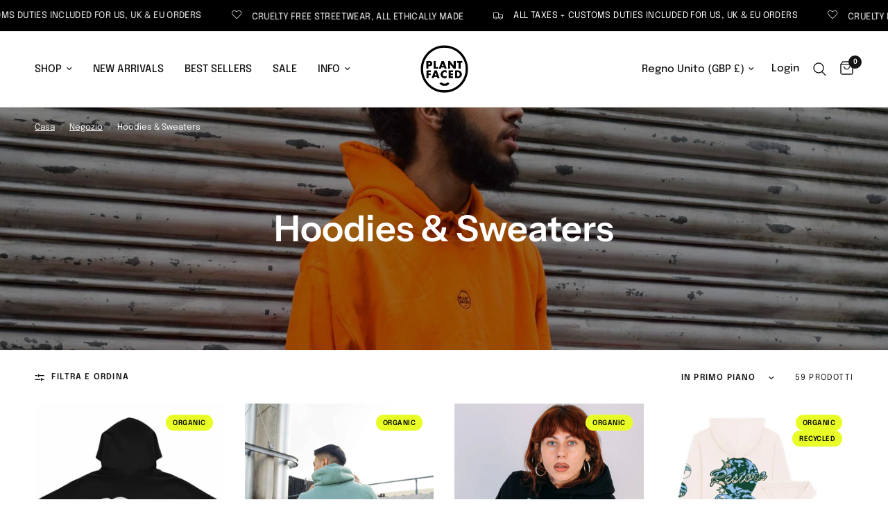

--- FILE ---
content_type: text/html; charset=utf-8
request_url: https://plantfacedclothing.com/it/collections/hoodies-sweaters-men
body_size: 60235
content:
<!doctype html><html class="no-js" lang="it" dir="ltr">
<head>
	<meta charset="utf-8">
	<meta http-equiv="X-UA-Compatible" content="IE=edge,chrome=1">
	<meta name="viewport" content="width=device-width, initial-scale=1, maximum-scale=5, viewport-fit=cover">
	<meta name="theme-color" content="#ffffff">
	<link rel="canonical" href="https://plantfacedclothing.com/it/collections/hoodies-sweaters-men">
	<link rel="preconnect" href="https://cdn.shopify.com" crossorigin>
	<link rel="preload" as="style" href="//plantfacedclothing.com/cdn/shop/t/131/assets/app.css?v=147293679625725777631721951284">

<link rel="preload" as="image" href="Liquid error (snippets/responsive-preload line 36): Width must be between 1 and 5760" imagesrcset="//plantfacedclothing.com/cdn/shop/collections/2.jpg?v=1631285889&width=1329 1329w,//plantfacedclothing.com/cdn/shop/collections/2.jpg?v=1631285889&width=2658 2658w,//plantfacedclothing.com/cdn/shop/collections/2.jpg?v=1631285889&width=1500 1500w" imagesizes="auto">


<link href="//plantfacedclothing.com/cdn/shop/t/131/assets/animations.min.js?v=125778792411641688251721951284" as="script" rel="preload">

<link href="//plantfacedclothing.com/cdn/shop/t/131/assets/header.js?v=53973329853117484881721951284" as="script" rel="preload">
<link href="//plantfacedclothing.com/cdn/shop/t/131/assets/vendor.min.js?v=24387807840910288901721951285" as="script" rel="preload">
<link href="//plantfacedclothing.com/cdn/shop/t/131/assets/app.js?v=2978339711351539081721951284" as="script" rel="preload">
<link href="//plantfacedclothing.com/cdn/shop/t/131/assets/slideshow.js?v=3694593534833641341721951285" as="script" rel="preload">

<script>
window.lazySizesConfig = window.lazySizesConfig || {};
window.lazySizesConfig.expand = 250;
window.lazySizesConfig.loadMode = 1;
window.lazySizesConfig.loadHidden = false;
</script>


	<link rel="icon" type="image/png" href="//plantfacedclothing.com/cdn/shop/files/fav-16px_6f276582-184c-4f31-a982-9126117d1195.png?crop=center&height=32&v=1674715964&width=32">

	<title>
	Hoodies &amp; Sweaters &ndash; Plant Faced Clothing
	</title>

	
	<meta name="description" content="Vegan Clothing &amp;amp; Ethically Made Streetwear - Hoodies &amp;amp; Sweaters - Men">
	
<link rel="preconnect" href="https://fonts.shopifycdn.com" crossorigin>

<meta property="og:site_name" content="Plant Faced Clothing">
<meta property="og:url" content="https://plantfacedclothing.com/it/collections/hoodies-sweaters-men">
<meta property="og:title" content="Hoodies &amp; Sweaters">
<meta property="og:type" content="product.group">
<meta property="og:description" content="Vegan Clothing &amp;amp; Ethically Made Streetwear - Hoodies &amp;amp; Sweaters - Men"><meta property="og:image" content="http://plantfacedclothing.com/cdn/shop/collections/2.jpg?v=1631285889">
  <meta property="og:image:secure_url" content="https://plantfacedclothing.com/cdn/shop/collections/2.jpg?v=1631285889">
  <meta property="og:image:width" content="1500">
  <meta property="og:image:height" content="395"><meta name="twitter:card" content="summary_large_image">
<meta name="twitter:title" content="Hoodies &amp; Sweaters">
<meta name="twitter:description" content="Vegan Clothing &amp;amp; Ethically Made Streetwear - Hoodies &amp;amp; Sweaters - Men">


	<link href="//plantfacedclothing.com/cdn/shop/t/131/assets/app.css?v=147293679625725777631721951284" rel="stylesheet" type="text/css" media="all" />

	<style data-shopify>
	@font-face {
  font-family: Epilogue;
  font-weight: 400;
  font-style: normal;
  font-display: swap;
  src: url("//plantfacedclothing.com/cdn/fonts/epilogue/epilogue_n4.1f76c7520f03b0a6e3f97f1207c74feed2e1968f.woff2") format("woff2"),
       url("//plantfacedclothing.com/cdn/fonts/epilogue/epilogue_n4.38049608164cf48b1e6928c13855d2ab66b3b435.woff") format("woff");
}

@font-face {
  font-family: Epilogue;
  font-weight: 500;
  font-style: normal;
  font-display: swap;
  src: url("//plantfacedclothing.com/cdn/fonts/epilogue/epilogue_n5.239e0cdc45f77cf953de2c67a0c8c819ada04fdc.woff2") format("woff2"),
       url("//plantfacedclothing.com/cdn/fonts/epilogue/epilogue_n5.f2602acbe588f5c2117929e569a4730c6bc4a7e1.woff") format("woff");
}

@font-face {
  font-family: Epilogue;
  font-weight: 600;
  font-style: normal;
  font-display: swap;
  src: url("//plantfacedclothing.com/cdn/fonts/epilogue/epilogue_n6.08fec64cb98bb1d92d6fa8e2c6f6b0dbc9d17b85.woff2") format("woff2"),
       url("//plantfacedclothing.com/cdn/fonts/epilogue/epilogue_n6.c4a59100c1459cdffd805ffafdeadfcb3de81168.woff") format("woff");
}

@font-face {
  font-family: Epilogue;
  font-weight: 400;
  font-style: italic;
  font-display: swap;
  src: url("//plantfacedclothing.com/cdn/fonts/epilogue/epilogue_i4.7e8e04496c4e3fc3797f4ac7b89222b9175f5dc6.woff2") format("woff2"),
       url("//plantfacedclothing.com/cdn/fonts/epilogue/epilogue_i4.340025c9bc8e5ceb19f6192e00586aec2c472bec.woff") format("woff");
}

@font-face {
  font-family: Epilogue;
  font-weight: 600;
  font-style: italic;
  font-display: swap;
  src: url("//plantfacedclothing.com/cdn/fonts/epilogue/epilogue_i6.49ce7741ab834ee744e97f7b8803b90cc3557f1a.woff2") format("woff2"),
       url("//plantfacedclothing.com/cdn/fonts/epilogue/epilogue_i6.8976d296175e83bc47cb2b377f32366f226382dd.woff") format("woff");
}


		@font-face {
  font-family: "Instrument Sans";
  font-weight: 600;
  font-style: normal;
  font-display: swap;
  src: url("//plantfacedclothing.com/cdn/fonts/instrument_sans/instrumentsans_n6.27dc66245013a6f7f317d383a3cc9a0c347fb42d.woff2") format("woff2"),
       url("//plantfacedclothing.com/cdn/fonts/instrument_sans/instrumentsans_n6.1a71efbeeb140ec495af80aad612ad55e19e6d0e.woff") format("woff");
}

@font-face {
  font-family: "Instrument Sans";
  font-weight: 400;
  font-style: normal;
  font-display: swap;
  src: url("//plantfacedclothing.com/cdn/fonts/instrument_sans/instrumentsans_n4.db86542ae5e1596dbdb28c279ae6c2086c4c5bfa.woff2") format("woff2"),
       url("//plantfacedclothing.com/cdn/fonts/instrument_sans/instrumentsans_n4.510f1b081e58d08c30978f465518799851ef6d8b.woff") format("woff");
}

h1,h2,h3,h4,h5,h6,
	.h1,.h2,.h3,.h4,.h5,.h6,
	.logolink.text-logo,
	.heading-font,
	.h1-xlarge,
	.h1-large,
	.customer-addresses .my-address .address-index {
		font-style: normal;
		font-weight: 600;
		font-family: "Instrument Sans", sans-serif;
	}
	body,
	.body-font,
	.thb-product-detail .product-title {
		font-style: normal;
		font-weight: 400;
		font-family: Epilogue, sans-serif;
	}
	:root {
		--font-body-scale: 1.0;
		--font-body-line-height-scale: 1.0;
		--font-body-letter-spacing: 0.0em;
		--font-body-medium-weight: 500;
    --font-body-bold-weight: 600;
		--font-announcement-scale: 1.0;
		--font-heading-scale: 1.0;
		--font-heading-line-height-scale: 1.0;
		--font-heading-letter-spacing: 0.0em;
		--font-navigation-scale: 1.0;
		--font-product-title-scale: 1.0;
		--font-product-title-line-height-scale: 1.0;
		--button-letter-spacing: 0.09em;

		--bg-body: #ffffff;
		--bg-body-rgb: 255,255,255;
		--bg-body-darken: #f7f7f7;
		--payment-terms-background-color: #ffffff;
		--color-body: #151515;
		--color-body-rgb: 21,21,21;
		--color-accent: #151515;
		--color-accent-rgb: 21,21,21;
		--color-border: #E2E2E2;
		--color-form-border: #dedede;
		--color-overlay-rgb: 0,0,0;--color-announcement-bar-text: #ffffff;--color-announcement-bar-bg: #000000;--color-header-bg: #ffffff;
			--color-header-bg-rgb: 255,255,255;--color-header-text: #151515;
			--color-header-text-rgb: 21,21,21;--color-header-links: #151515;--color-header-links-hover: #151515;--color-header-icons: #151515;--color-header-border: #E2E2E2;--solid-button-background: #1b1b1b;--solid-button-label: #ffffff;--outline-button-label: #1b1b1b;--color-price: #151515;--color-star: #fb5113;--color-dots: #151515;--color-inventory-instock: #279A4B;--color-inventory-lowstock: #FB9E5B;--section-spacing-mobile: 50px;
		--section-spacing-desktop: 90px;--button-border-radius: 0px;--color-badge-text: #050505;--color-badge-sold-out: #939393;--color-badge-sale: #e9fe26;.badge.organic{
					background: #89bf8e;
				}
			
.badge.recycled{
					background: #ddc5ea;
				}
			


--color-badge-preorder: #666666;--badge-corner-radius: 13px;--color-footer-text: #FFFFFF;
			--color-footer-text-rgb: 255,255,255;--color-footer-link: #FFFFFF;--color-footer-link-hover: #FFFFFF;--color-footer-border: #444444;
			--color-footer-border-rgb: 68,68,68;--color-footer-bg: #0a0a0a;}
</style>


	<script>
		window.theme = window.theme || {};
		theme = {
			settings: {
				money_with_currency_format:"\u003cspan class=money\u003e£{{amount_no_decimals}} GBP\u003c\/span\u003e",
				cart_drawer:true,
				product_id: false,
			},
			routes: {
				root_url: '/it',
				cart_url: '/it/cart',
				cart_add_url: '/it/cart/add',
				search_url: '/it/search',
				cart_change_url: '/it/cart/change',
				cart_update_url: '/it/cart/update',
				predictive_search_url: '/it/search/suggest',
			},
			variantStrings: {
        addToCart: `Aggiungi al carrello`,
        soldOut: `Esaurito`,
        unavailable: `Non disponibile`,
        preOrder: `Pre-ordina`,
      },
			strings: {
				requiresTerms: `Devi accettare i termini e le condizioni di vendita per effettuare il pagamento`,
				shippingEstimatorNoResults: `Siamo spiacenti, non spediamo al tuo indirizzo.`,
				shippingEstimatorOneResult: `C&#39;è una tariffa di spedizione per il tuo indirizzo:`,
				shippingEstimatorMultipleResults: `Ci sono diverse tariffe di spedizione per il tuo indirizzo:`,
				shippingEstimatorError: `Si sono verificati uno o più errori durante il recupero delle tariffe di spedizione:`
			}
		};
	</script>
	<script>window.performance && window.performance.mark && window.performance.mark('shopify.content_for_header.start');</script><meta name="google-site-verification" content="OHk1fudEmEaNyecES-ES4Sm3Yfdg3kRDImYDfpCk4PQ">
<meta name="facebook-domain-verification" content="aytdmp247z65mrph5pw2p6ovmkkiro">
<meta id="shopify-digital-wallet" name="shopify-digital-wallet" content="/13516863/digital_wallets/dialog">
<meta name="shopify-checkout-api-token" content="61a375fa4a0d0fe0361861afb150f55e">
<meta id="in-context-paypal-metadata" data-shop-id="13516863" data-venmo-supported="false" data-environment="production" data-locale="it_IT" data-paypal-v4="true" data-currency="GBP">
<link rel="alternate" type="application/atom+xml" title="Feed" href="/it/collections/hoodies-sweaters-men.atom" />
<link rel="next" href="/it/collections/hoodies-sweaters-men?page=2">
<link rel="alternate" hreflang="x-default" href="https://plantfacedclothing.com/collections/hoodies-sweaters-men">
<link rel="alternate" hreflang="en" href="https://plantfacedclothing.com/collections/hoodies-sweaters-men">
<link rel="alternate" hreflang="es" href="https://plantfacedclothing.com/es/collections/hoodies-sweaters-men">
<link rel="alternate" hreflang="pt" href="https://plantfacedclothing.com/pt/collections/hoodies-sweaters-men">
<link rel="alternate" hreflang="it" href="https://plantfacedclothing.com/it/collections/hoodies-sweaters-men">
<link rel="alternate" hreflang="fi" href="https://plantfacedclothing.com/fi/collections/hoodies-sweaters-men">
<link rel="alternate" hreflang="nl" href="https://plantfacedclothing.com/nl/collections/hoodies-sweaters-men">
<link rel="alternate" hreflang="pl" href="https://plantfacedclothing.com/pl/collections/hoodies-sweaters-men">
<link rel="alternate" hreflang="no" href="https://plantfacedclothing.com/no/collections/hoodies-sweaters-men">
<link rel="alternate" hreflang="uk" href="https://plantfacedclothing.com/uk/collections/hoodies-sweaters-men">
<link rel="alternate" hreflang="da" href="https://plantfacedclothing.com/da/collections/hoodies-sweaters-men">
<link rel="alternate" hreflang="ko" href="https://plantfacedclothing.com/ko/collections/hoodies-sweaters-men">
<link rel="alternate" type="application/json+oembed" href="https://plantfacedclothing.com/it/collections/hoodies-sweaters-men.oembed">
<script async="async" src="/checkouts/internal/preloads.js?locale=it-GB"></script>
<link rel="preconnect" href="https://shop.app" crossorigin="anonymous">
<script async="async" src="https://shop.app/checkouts/internal/preloads.js?locale=it-GB&shop_id=13516863" crossorigin="anonymous"></script>
<script id="apple-pay-shop-capabilities" type="application/json">{"shopId":13516863,"countryCode":"GB","currencyCode":"GBP","merchantCapabilities":["supports3DS"],"merchantId":"gid:\/\/shopify\/Shop\/13516863","merchantName":"Plant Faced Clothing","requiredBillingContactFields":["postalAddress","email"],"requiredShippingContactFields":["postalAddress","email"],"shippingType":"shipping","supportedNetworks":["visa","maestro","masterCard","amex","discover","elo"],"total":{"type":"pending","label":"Plant Faced Clothing","amount":"1.00"},"shopifyPaymentsEnabled":true,"supportsSubscriptions":true}</script>
<script id="shopify-features" type="application/json">{"accessToken":"61a375fa4a0d0fe0361861afb150f55e","betas":["rich-media-storefront-analytics"],"domain":"plantfacedclothing.com","predictiveSearch":true,"shopId":13516863,"locale":"it"}</script>
<script>var Shopify = Shopify || {};
Shopify.shop = "plantfacedclothing.myshopify.com";
Shopify.locale = "it";
Shopify.currency = {"active":"GBP","rate":"1.0"};
Shopify.country = "GB";
Shopify.theme = {"name":"Reformation version 4.0.0","id":129388118077,"schema_name":"Reformation","schema_version":"4.0.0","theme_store_id":1762,"role":"main"};
Shopify.theme.handle = "null";
Shopify.theme.style = {"id":null,"handle":null};
Shopify.cdnHost = "plantfacedclothing.com/cdn";
Shopify.routes = Shopify.routes || {};
Shopify.routes.root = "/it/";</script>
<script type="module">!function(o){(o.Shopify=o.Shopify||{}).modules=!0}(window);</script>
<script>!function(o){function n(){var o=[];function n(){o.push(Array.prototype.slice.apply(arguments))}return n.q=o,n}var t=o.Shopify=o.Shopify||{};t.loadFeatures=n(),t.autoloadFeatures=n()}(window);</script>
<script>
  window.ShopifyPay = window.ShopifyPay || {};
  window.ShopifyPay.apiHost = "shop.app\/pay";
  window.ShopifyPay.redirectState = null;
</script>
<script id="shop-js-analytics" type="application/json">{"pageType":"collection"}</script>
<script defer="defer" async type="module" src="//plantfacedclothing.com/cdn/shopifycloud/shop-js/modules/v2/client.init-shop-cart-sync_DQIcCFLZ.it.esm.js"></script>
<script defer="defer" async type="module" src="//plantfacedclothing.com/cdn/shopifycloud/shop-js/modules/v2/chunk.common_BYLi5q0m.esm.js"></script>
<script type="module">
  await import("//plantfacedclothing.com/cdn/shopifycloud/shop-js/modules/v2/client.init-shop-cart-sync_DQIcCFLZ.it.esm.js");
await import("//plantfacedclothing.com/cdn/shopifycloud/shop-js/modules/v2/chunk.common_BYLi5q0m.esm.js");

  window.Shopify.SignInWithShop?.initShopCartSync?.({"fedCMEnabled":true,"windoidEnabled":true});

</script>
<script>
  window.Shopify = window.Shopify || {};
  if (!window.Shopify.featureAssets) window.Shopify.featureAssets = {};
  window.Shopify.featureAssets['shop-js'] = {"shop-cart-sync":["modules/v2/client.shop-cart-sync_CZl5mG_u.it.esm.js","modules/v2/chunk.common_BYLi5q0m.esm.js"],"init-fed-cm":["modules/v2/client.init-fed-cm_CBxtZrxg.it.esm.js","modules/v2/chunk.common_BYLi5q0m.esm.js"],"shop-button":["modules/v2/client.shop-button_ByfqkYDY.it.esm.js","modules/v2/chunk.common_BYLi5q0m.esm.js"],"shop-cash-offers":["modules/v2/client.shop-cash-offers_stx9RVL8.it.esm.js","modules/v2/chunk.common_BYLi5q0m.esm.js","modules/v2/chunk.modal_9bWcvmUU.esm.js"],"init-windoid":["modules/v2/client.init-windoid_DqmADOHy.it.esm.js","modules/v2/chunk.common_BYLi5q0m.esm.js"],"init-shop-email-lookup-coordinator":["modules/v2/client.init-shop-email-lookup-coordinator_Po4-2zNR.it.esm.js","modules/v2/chunk.common_BYLi5q0m.esm.js"],"shop-toast-manager":["modules/v2/client.shop-toast-manager_DHXyfGC3.it.esm.js","modules/v2/chunk.common_BYLi5q0m.esm.js"],"shop-login-button":["modules/v2/client.shop-login-button_MJmbO2R1.it.esm.js","modules/v2/chunk.common_BYLi5q0m.esm.js","modules/v2/chunk.modal_9bWcvmUU.esm.js"],"avatar":["modules/v2/client.avatar_BTnouDA3.it.esm.js"],"pay-button":["modules/v2/client.pay-button_rrOf3zEi.it.esm.js","modules/v2/chunk.common_BYLi5q0m.esm.js"],"init-shop-cart-sync":["modules/v2/client.init-shop-cart-sync_DQIcCFLZ.it.esm.js","modules/v2/chunk.common_BYLi5q0m.esm.js"],"init-customer-accounts":["modules/v2/client.init-customer-accounts_C1klJByh.it.esm.js","modules/v2/client.shop-login-button_MJmbO2R1.it.esm.js","modules/v2/chunk.common_BYLi5q0m.esm.js","modules/v2/chunk.modal_9bWcvmUU.esm.js"],"init-shop-for-new-customer-accounts":["modules/v2/client.init-shop-for-new-customer-accounts_oBwlSv5e.it.esm.js","modules/v2/client.shop-login-button_MJmbO2R1.it.esm.js","modules/v2/chunk.common_BYLi5q0m.esm.js","modules/v2/chunk.modal_9bWcvmUU.esm.js"],"init-customer-accounts-sign-up":["modules/v2/client.init-customer-accounts-sign-up_CSjFWgfV.it.esm.js","modules/v2/client.shop-login-button_MJmbO2R1.it.esm.js","modules/v2/chunk.common_BYLi5q0m.esm.js","modules/v2/chunk.modal_9bWcvmUU.esm.js"],"checkout-modal":["modules/v2/client.checkout-modal_DfvW2q5x.it.esm.js","modules/v2/chunk.common_BYLi5q0m.esm.js","modules/v2/chunk.modal_9bWcvmUU.esm.js"],"shop-follow-button":["modules/v2/client.shop-follow-button_BvgASt9f.it.esm.js","modules/v2/chunk.common_BYLi5q0m.esm.js","modules/v2/chunk.modal_9bWcvmUU.esm.js"],"lead-capture":["modules/v2/client.lead-capture_BPF3QT4q.it.esm.js","modules/v2/chunk.common_BYLi5q0m.esm.js","modules/v2/chunk.modal_9bWcvmUU.esm.js"],"shop-login":["modules/v2/client.shop-login_5L2eCxM9.it.esm.js","modules/v2/chunk.common_BYLi5q0m.esm.js","modules/v2/chunk.modal_9bWcvmUU.esm.js"],"payment-terms":["modules/v2/client.payment-terms_p4_Vxuou.it.esm.js","modules/v2/chunk.common_BYLi5q0m.esm.js","modules/v2/chunk.modal_9bWcvmUU.esm.js"]};
</script>
<script>(function() {
  var isLoaded = false;
  function asyncLoad() {
    if (isLoaded) return;
    isLoaded = true;
    var urls = ["\/\/cdn.shopify.com\/proxy\/5e5358c8a66b226814730cb3905cea4728d2c3a3e7536d3ee717028e8a6fb14b\/forms-akamai.smsbump.com\/446375\/form_118062.js?ver=1715804633\u0026shop=plantfacedclothing.myshopify.com\u0026sp-cache-control=cHVibGljLCBtYXgtYWdlPTkwMA","https:\/\/cdn.nfcube.com\/instafeed-e8461cb9e2f2e7043ee38149ba07a5e5.js?shop=plantfacedclothing.myshopify.com","\/\/cdn.shopify.com\/proxy\/02c3a382cb9f5873f9f663b6bdaca6521461aab01d2e16f6cdc353c594233523\/api.goaffpro.com\/loader.js?shop=plantfacedclothing.myshopify.com\u0026sp-cache-control=cHVibGljLCBtYXgtYWdlPTkwMA","https:\/\/bot.kaktusapp.com\/storage\/js\/kaktus_bot-plantfacedclothing.myshopify.com.js?ver=28\u0026shop=plantfacedclothing.myshopify.com","https:\/\/assets1.adroll.com\/shopify\/latest\/j\/shopify_rolling_bootstrap_v2.js?adroll_adv_id=ECBV7KVO7RAR3CFCBMBJRP\u0026adroll_pix_id=T4DOHEP3VJD6TLI2EPYFGM\u0026shop=plantfacedclothing.myshopify.com"];
    for (var i = 0; i < urls.length; i++) {
      var s = document.createElement('script');
      s.type = 'text/javascript';
      s.async = true;
      s.src = urls[i];
      var x = document.getElementsByTagName('script')[0];
      x.parentNode.insertBefore(s, x);
    }
  };
  if(window.attachEvent) {
    window.attachEvent('onload', asyncLoad);
  } else {
    window.addEventListener('load', asyncLoad, false);
  }
})();</script>
<script id="__st">var __st={"a":13516863,"offset":0,"reqid":"53866d93-5607-4e66-983f-f374869507f2-1768413143","pageurl":"plantfacedclothing.com\/it\/collections\/hoodies-sweaters-men","u":"5b52387afbd5","p":"collection","rtyp":"collection","rid":262142197821};</script>
<script>window.ShopifyPaypalV4VisibilityTracking = true;</script>
<script id="captcha-bootstrap">!function(){'use strict';const t='contact',e='account',n='new_comment',o=[[t,t],['blogs',n],['comments',n],[t,'customer']],c=[[e,'customer_login'],[e,'guest_login'],[e,'recover_customer_password'],[e,'create_customer']],r=t=>t.map((([t,e])=>`form[action*='/${t}']:not([data-nocaptcha='true']) input[name='form_type'][value='${e}']`)).join(','),a=t=>()=>t?[...document.querySelectorAll(t)].map((t=>t.form)):[];function s(){const t=[...o],e=r(t);return a(e)}const i='password',u='form_key',d=['recaptcha-v3-token','g-recaptcha-response','h-captcha-response',i],f=()=>{try{return window.sessionStorage}catch{return}},m='__shopify_v',_=t=>t.elements[u];function p(t,e,n=!1){try{const o=window.sessionStorage,c=JSON.parse(o.getItem(e)),{data:r}=function(t){const{data:e,action:n}=t;return t[m]||n?{data:e,action:n}:{data:t,action:n}}(c);for(const[e,n]of Object.entries(r))t.elements[e]&&(t.elements[e].value=n);n&&o.removeItem(e)}catch(o){console.error('form repopulation failed',{error:o})}}const l='form_type',E='cptcha';function T(t){t.dataset[E]=!0}const w=window,h=w.document,L='Shopify',v='ce_forms',y='captcha';let A=!1;((t,e)=>{const n=(g='f06e6c50-85a8-45c8-87d0-21a2b65856fe',I='https://cdn.shopify.com/shopifycloud/storefront-forms-hcaptcha/ce_storefront_forms_captcha_hcaptcha.v1.5.2.iife.js',D={infoText:'Protetto da hCaptcha',privacyText:'Privacy',termsText:'Termini'},(t,e,n)=>{const o=w[L][v],c=o.bindForm;if(c)return c(t,g,e,D).then(n);var r;o.q.push([[t,g,e,D],n]),r=I,A||(h.body.append(Object.assign(h.createElement('script'),{id:'captcha-provider',async:!0,src:r})),A=!0)});var g,I,D;w[L]=w[L]||{},w[L][v]=w[L][v]||{},w[L][v].q=[],w[L][y]=w[L][y]||{},w[L][y].protect=function(t,e){n(t,void 0,e),T(t)},Object.freeze(w[L][y]),function(t,e,n,w,h,L){const[v,y,A,g]=function(t,e,n){const i=e?o:[],u=t?c:[],d=[...i,...u],f=r(d),m=r(i),_=r(d.filter((([t,e])=>n.includes(e))));return[a(f),a(m),a(_),s()]}(w,h,L),I=t=>{const e=t.target;return e instanceof HTMLFormElement?e:e&&e.form},D=t=>v().includes(t);t.addEventListener('submit',(t=>{const e=I(t);if(!e)return;const n=D(e)&&!e.dataset.hcaptchaBound&&!e.dataset.recaptchaBound,o=_(e),c=g().includes(e)&&(!o||!o.value);(n||c)&&t.preventDefault(),c&&!n&&(function(t){try{if(!f())return;!function(t){const e=f();if(!e)return;const n=_(t);if(!n)return;const o=n.value;o&&e.removeItem(o)}(t);const e=Array.from(Array(32),(()=>Math.random().toString(36)[2])).join('');!function(t,e){_(t)||t.append(Object.assign(document.createElement('input'),{type:'hidden',name:u})),t.elements[u].value=e}(t,e),function(t,e){const n=f();if(!n)return;const o=[...t.querySelectorAll(`input[type='${i}']`)].map((({name:t})=>t)),c=[...d,...o],r={};for(const[a,s]of new FormData(t).entries())c.includes(a)||(r[a]=s);n.setItem(e,JSON.stringify({[m]:1,action:t.action,data:r}))}(t,e)}catch(e){console.error('failed to persist form',e)}}(e),e.submit())}));const S=(t,e)=>{t&&!t.dataset[E]&&(n(t,e.some((e=>e===t))),T(t))};for(const o of['focusin','change'])t.addEventListener(o,(t=>{const e=I(t);D(e)&&S(e,y())}));const B=e.get('form_key'),M=e.get(l),P=B&&M;t.addEventListener('DOMContentLoaded',(()=>{const t=y();if(P)for(const e of t)e.elements[l].value===M&&p(e,B);[...new Set([...A(),...v().filter((t=>'true'===t.dataset.shopifyCaptcha))])].forEach((e=>S(e,t)))}))}(h,new URLSearchParams(w.location.search),n,t,e,['guest_login'])})(!0,!0)}();</script>
<script integrity="sha256-4kQ18oKyAcykRKYeNunJcIwy7WH5gtpwJnB7kiuLZ1E=" data-source-attribution="shopify.loadfeatures" defer="defer" src="//plantfacedclothing.com/cdn/shopifycloud/storefront/assets/storefront/load_feature-a0a9edcb.js" crossorigin="anonymous"></script>
<script crossorigin="anonymous" defer="defer" src="//plantfacedclothing.com/cdn/shopifycloud/storefront/assets/shopify_pay/storefront-65b4c6d7.js?v=20250812"></script>
<script data-source-attribution="shopify.dynamic_checkout.dynamic.init">var Shopify=Shopify||{};Shopify.PaymentButton=Shopify.PaymentButton||{isStorefrontPortableWallets:!0,init:function(){window.Shopify.PaymentButton.init=function(){};var t=document.createElement("script");t.src="https://plantfacedclothing.com/cdn/shopifycloud/portable-wallets/latest/portable-wallets.it.js",t.type="module",document.head.appendChild(t)}};
</script>
<script data-source-attribution="shopify.dynamic_checkout.buyer_consent">
  function portableWalletsHideBuyerConsent(e){var t=document.getElementById("shopify-buyer-consent"),n=document.getElementById("shopify-subscription-policy-button");t&&n&&(t.classList.add("hidden"),t.setAttribute("aria-hidden","true"),n.removeEventListener("click",e))}function portableWalletsShowBuyerConsent(e){var t=document.getElementById("shopify-buyer-consent"),n=document.getElementById("shopify-subscription-policy-button");t&&n&&(t.classList.remove("hidden"),t.removeAttribute("aria-hidden"),n.addEventListener("click",e))}window.Shopify?.PaymentButton&&(window.Shopify.PaymentButton.hideBuyerConsent=portableWalletsHideBuyerConsent,window.Shopify.PaymentButton.showBuyerConsent=portableWalletsShowBuyerConsent);
</script>
<script data-source-attribution="shopify.dynamic_checkout.cart.bootstrap">document.addEventListener("DOMContentLoaded",(function(){function t(){return document.querySelector("shopify-accelerated-checkout-cart, shopify-accelerated-checkout")}if(t())Shopify.PaymentButton.init();else{new MutationObserver((function(e,n){t()&&(Shopify.PaymentButton.init(),n.disconnect())})).observe(document.body,{childList:!0,subtree:!0})}}));
</script>
<script id='scb4127' type='text/javascript' async='' src='https://plantfacedclothing.com/cdn/shopifycloud/privacy-banner/storefront-banner.js'></script><link id="shopify-accelerated-checkout-styles" rel="stylesheet" media="screen" href="https://plantfacedclothing.com/cdn/shopifycloud/portable-wallets/latest/accelerated-checkout-backwards-compat.css" crossorigin="anonymous">
<style id="shopify-accelerated-checkout-cart">
        #shopify-buyer-consent {
  margin-top: 1em;
  display: inline-block;
  width: 100%;
}

#shopify-buyer-consent.hidden {
  display: none;
}

#shopify-subscription-policy-button {
  background: none;
  border: none;
  padding: 0;
  text-decoration: underline;
  font-size: inherit;
  cursor: pointer;
}

#shopify-subscription-policy-button::before {
  box-shadow: none;
}

      </style>

<script>window.performance && window.performance.mark && window.performance.mark('shopify.content_for_header.end');</script> <!-- Header hook for plugins -->

	<script>document.documentElement.className = document.documentElement.className.replace('no-js', 'js');</script>
	
<!-- BEGIN app block: shopify://apps/judge-me-reviews/blocks/judgeme_core/61ccd3b1-a9f2-4160-9fe9-4fec8413e5d8 --><!-- Start of Judge.me Core -->






<link rel="dns-prefetch" href="https://cdnwidget.judge.me">
<link rel="dns-prefetch" href="https://cdn.judge.me">
<link rel="dns-prefetch" href="https://cdn1.judge.me">
<link rel="dns-prefetch" href="https://api.judge.me">

<script data-cfasync='false' class='jdgm-settings-script'>window.jdgmSettings={"pagination":5,"disable_web_reviews":false,"badge_no_review_text":"No reviews","badge_n_reviews_text":"{{ n }} review/reviews","hide_badge_preview_if_no_reviews":true,"badge_hide_text":false,"enforce_center_preview_badge":false,"widget_title":"Customer Reviews","widget_open_form_text":"Write a review","widget_close_form_text":"Cancel review","widget_refresh_page_text":"Refresh page","widget_summary_text":"Based on {{ number_of_reviews }} review/reviews","widget_no_review_text":"Be the first to write a review","widget_name_field_text":"Display name","widget_verified_name_field_text":"Verified Name (public)","widget_name_placeholder_text":"Display name","widget_required_field_error_text":"This field is required.","widget_email_field_text":"Email address","widget_verified_email_field_text":"Verified Email (private, can not be edited)","widget_email_placeholder_text":"Your email address","widget_email_field_error_text":"Please enter a valid email address.","widget_rating_field_text":"Rating","widget_review_title_field_text":"Review Title","widget_review_title_placeholder_text":"Give your review a title","widget_review_body_field_text":"Review content","widget_review_body_placeholder_text":"Start writing here...","widget_pictures_field_text":"Picture/Video (optional)","widget_submit_review_text":"Submit Review","widget_submit_verified_review_text":"Submit Verified Review","widget_submit_success_msg_with_auto_publish":"Thank you! Please refresh the page in a few moments to see your review. You can remove or edit your review by logging into \u003ca href='https://judge.me/login' target='_blank' rel='nofollow noopener'\u003eJudge.me\u003c/a\u003e","widget_submit_success_msg_no_auto_publish":"Thank you! Your review will be published as soon as it is approved by the shop admin. You can remove or edit your review by logging into \u003ca href='https://judge.me/login' target='_blank' rel='nofollow noopener'\u003eJudge.me\u003c/a\u003e","widget_show_default_reviews_out_of_total_text":"Showing {{ n_reviews_shown }} out of {{ n_reviews }} reviews.","widget_show_all_link_text":"Show all","widget_show_less_link_text":"Show less","widget_author_said_text":"{{ reviewer_name }} said:","widget_days_text":"{{ n }} days ago","widget_weeks_text":"{{ n }} week/weeks ago","widget_months_text":"{{ n }} month/months ago","widget_years_text":"{{ n }} year/years ago","widget_yesterday_text":"Yesterday","widget_today_text":"Today","widget_replied_text":"\u003e\u003e {{ shop_name }} replied:","widget_read_more_text":"Read more","widget_reviewer_name_as_initial":"","widget_rating_filter_color":"#fbcd0a","widget_rating_filter_see_all_text":"See all reviews","widget_sorting_most_recent_text":"Most Recent","widget_sorting_highest_rating_text":"Highest Rating","widget_sorting_lowest_rating_text":"Lowest Rating","widget_sorting_with_pictures_text":"Only Pictures","widget_sorting_most_helpful_text":"Most Helpful","widget_open_question_form_text":"Ask a question","widget_reviews_subtab_text":"Reviews","widget_questions_subtab_text":"Questions","widget_question_label_text":"Question","widget_answer_label_text":"Answer","widget_question_placeholder_text":"Write your question here","widget_submit_question_text":"Submit Question","widget_question_submit_success_text":"Thank you for your question! We will notify you once it gets answered.","verified_badge_text":"Verified","verified_badge_bg_color":"","verified_badge_text_color":"","verified_badge_placement":"left-of-reviewer-name","widget_review_max_height":"","widget_hide_border":false,"widget_social_share":false,"widget_thumb":false,"widget_review_location_show":false,"widget_location_format":"","all_reviews_include_out_of_store_products":true,"all_reviews_out_of_store_text":"(out of store)","all_reviews_pagination":100,"all_reviews_product_name_prefix_text":"about","enable_review_pictures":true,"enable_question_anwser":false,"widget_theme":"default","review_date_format":"mm/dd/yyyy","default_sort_method":"most-recent","widget_product_reviews_subtab_text":"Product Reviews","widget_shop_reviews_subtab_text":"Shop Reviews","widget_other_products_reviews_text":"Reviews for other products","widget_store_reviews_subtab_text":"Store reviews","widget_no_store_reviews_text":"This store hasn't received any reviews yet","widget_web_restriction_product_reviews_text":"This product hasn't received any reviews yet","widget_no_items_text":"No items found","widget_show_more_text":"Show more","widget_write_a_store_review_text":"Write a Store Review","widget_other_languages_heading":"Reviews in Other Languages","widget_translate_review_text":"Translate review to {{ language }}","widget_translating_review_text":"Translating...","widget_show_original_translation_text":"Show original ({{ language }})","widget_translate_review_failed_text":"Review couldn't be translated.","widget_translate_review_retry_text":"Retry","widget_translate_review_try_again_later_text":"Try again later","show_product_url_for_grouped_product":false,"widget_sorting_pictures_first_text":"Pictures First","show_pictures_on_all_rev_page_mobile":false,"show_pictures_on_all_rev_page_desktop":false,"floating_tab_hide_mobile_install_preference":false,"floating_tab_button_name":"★ Reviews","floating_tab_title":"Let customers speak for us","floating_tab_button_color":"","floating_tab_button_background_color":"","floating_tab_url":"","floating_tab_url_enabled":false,"floating_tab_tab_style":"text","all_reviews_text_badge_text":"Customers rate us {{ shop.metafields.judgeme.all_reviews_rating | round: 1 }}/5 based on {{ shop.metafields.judgeme.all_reviews_count }} reviews.","all_reviews_text_badge_text_branded_style":"{{ shop.metafields.judgeme.all_reviews_rating | round: 1 }} out of 5 stars based on {{ shop.metafields.judgeme.all_reviews_count }} reviews","is_all_reviews_text_badge_a_link":false,"show_stars_for_all_reviews_text_badge":false,"all_reviews_text_badge_url":"","all_reviews_text_style":"branded","all_reviews_text_color_style":"judgeme_brand_color","all_reviews_text_color":"#108474","all_reviews_text_show_jm_brand":false,"featured_carousel_show_header":true,"featured_carousel_title":"Let customers speak for us","testimonials_carousel_title":"Customers are saying","videos_carousel_title":"Real customer stories","cards_carousel_title":"Customers are saying","featured_carousel_count_text":"from {{ n }} reviews","featured_carousel_add_link_to_all_reviews_page":false,"featured_carousel_url":"","featured_carousel_show_images":true,"featured_carousel_autoslide_interval":5,"featured_carousel_arrows_on_the_sides":false,"featured_carousel_height":250,"featured_carousel_width":80,"featured_carousel_image_size":0,"featured_carousel_image_height":250,"featured_carousel_arrow_color":"#eeeeee","verified_count_badge_style":"branded","verified_count_badge_orientation":"horizontal","verified_count_badge_color_style":"judgeme_brand_color","verified_count_badge_color":"#108474","is_verified_count_badge_a_link":false,"verified_count_badge_url":"","verified_count_badge_show_jm_brand":true,"widget_rating_preset_default":5,"widget_first_sub_tab":"product-reviews","widget_show_histogram":true,"widget_histogram_use_custom_color":false,"widget_pagination_use_custom_color":false,"widget_star_use_custom_color":false,"widget_verified_badge_use_custom_color":false,"widget_write_review_use_custom_color":false,"picture_reminder_submit_button":"Upload Pictures","enable_review_videos":false,"mute_video_by_default":false,"widget_sorting_videos_first_text":"Videos First","widget_review_pending_text":"Pending","featured_carousel_items_for_large_screen":3,"social_share_options_order":"Facebook,Twitter","remove_microdata_snippet":false,"disable_json_ld":false,"enable_json_ld_products":false,"preview_badge_show_question_text":false,"preview_badge_no_question_text":"No questions","preview_badge_n_question_text":"{{ number_of_questions }} question/questions","qa_badge_show_icon":false,"qa_badge_position":"same-row","remove_judgeme_branding":false,"widget_add_search_bar":false,"widget_search_bar_placeholder":"Search","widget_sorting_verified_only_text":"Verified only","featured_carousel_theme":"default","featured_carousel_show_rating":true,"featured_carousel_show_title":true,"featured_carousel_show_body":true,"featured_carousel_show_date":false,"featured_carousel_show_reviewer":true,"featured_carousel_show_product":false,"featured_carousel_header_background_color":"#108474","featured_carousel_header_text_color":"#ffffff","featured_carousel_name_product_separator":"reviewed","featured_carousel_full_star_background":"#108474","featured_carousel_empty_star_background":"#dadada","featured_carousel_vertical_theme_background":"#f9fafb","featured_carousel_verified_badge_enable":true,"featured_carousel_verified_badge_color":"#108474","featured_carousel_border_style":"round","featured_carousel_review_line_length_limit":3,"featured_carousel_more_reviews_button_text":"Read more reviews","featured_carousel_view_product_button_text":"View product","all_reviews_page_load_reviews_on":"scroll","all_reviews_page_load_more_text":"Load More Reviews","disable_fb_tab_reviews":false,"enable_ajax_cdn_cache":false,"widget_advanced_speed_features":5,"widget_public_name_text":"displayed publicly like","default_reviewer_name":"John Smith","default_reviewer_name_has_non_latin":true,"widget_reviewer_anonymous":"Anonymous","medals_widget_title":"Judge.me Review Medals","medals_widget_background_color":"#f9fafb","medals_widget_position":"footer_all_pages","medals_widget_border_color":"#f9fafb","medals_widget_verified_text_position":"left","medals_widget_use_monochromatic_version":false,"medals_widget_elements_color":"#108474","show_reviewer_avatar":true,"widget_invalid_yt_video_url_error_text":"Not a YouTube video URL","widget_max_length_field_error_text":"Please enter no more than {0} characters.","widget_show_country_flag":false,"widget_show_collected_via_shop_app":true,"widget_verified_by_shop_badge_style":"light","widget_verified_by_shop_text":"Verified by Shop","widget_show_photo_gallery":false,"widget_load_with_code_splitting":true,"widget_ugc_install_preference":false,"widget_ugc_title":"Made by us, Shared by you","widget_ugc_subtitle":"Tag us to see your picture featured in our page","widget_ugc_arrows_color":"#ffffff","widget_ugc_primary_button_text":"Buy Now","widget_ugc_primary_button_background_color":"#108474","widget_ugc_primary_button_text_color":"#ffffff","widget_ugc_primary_button_border_width":"0","widget_ugc_primary_button_border_style":"none","widget_ugc_primary_button_border_color":"#108474","widget_ugc_primary_button_border_radius":"25","widget_ugc_secondary_button_text":"Load More","widget_ugc_secondary_button_background_color":"#ffffff","widget_ugc_secondary_button_text_color":"#108474","widget_ugc_secondary_button_border_width":"2","widget_ugc_secondary_button_border_style":"solid","widget_ugc_secondary_button_border_color":"#108474","widget_ugc_secondary_button_border_radius":"25","widget_ugc_reviews_button_text":"View Reviews","widget_ugc_reviews_button_background_color":"#ffffff","widget_ugc_reviews_button_text_color":"#108474","widget_ugc_reviews_button_border_width":"2","widget_ugc_reviews_button_border_style":"solid","widget_ugc_reviews_button_border_color":"#108474","widget_ugc_reviews_button_border_radius":"25","widget_ugc_reviews_button_link_to":"judgeme-reviews-page","widget_ugc_show_post_date":true,"widget_ugc_max_width":"800","widget_rating_metafield_value_type":true,"widget_primary_color":"#00C202","widget_enable_secondary_color":false,"widget_secondary_color":"#edf5f5","widget_summary_average_rating_text":"{{ average_rating }} out of 5","widget_media_grid_title":"Customer photos \u0026 videos","widget_media_grid_see_more_text":"See more","widget_round_style":false,"widget_show_product_medals":true,"widget_verified_by_judgeme_text":"Verified by Judge.me","widget_show_store_medals":true,"widget_verified_by_judgeme_text_in_store_medals":"Verified by Judge.me","widget_media_field_exceed_quantity_message":"Sorry, we can only accept {{ max_media }} for one review.","widget_media_field_exceed_limit_message":"{{ file_name }} is too large, please select a {{ media_type }} less than {{ size_limit }}MB.","widget_review_submitted_text":"Review Submitted!","widget_question_submitted_text":"Question Submitted!","widget_close_form_text_question":"Cancel","widget_write_your_answer_here_text":"Write your answer here","widget_enabled_branded_link":true,"widget_show_collected_by_judgeme":false,"widget_reviewer_name_color":"","widget_write_review_text_color":"","widget_write_review_bg_color":"","widget_collected_by_judgeme_text":"collected by Judge.me","widget_pagination_type":"standard","widget_load_more_text":"Load More","widget_load_more_color":"#108474","widget_full_review_text":"Full Review","widget_read_more_reviews_text":"Read More Reviews","widget_read_questions_text":"Read Questions","widget_questions_and_answers_text":"Questions \u0026 Answers","widget_verified_by_text":"Verified by","widget_verified_text":"Verified","widget_number_of_reviews_text":"{{ number_of_reviews }} reviews","widget_back_button_text":"Back","widget_next_button_text":"Next","widget_custom_forms_filter_button":"Filters","custom_forms_style":"horizontal","widget_show_review_information":false,"how_reviews_are_collected":"How reviews are collected?","widget_show_review_keywords":false,"widget_gdpr_statement":"How we use your data: We'll only contact you about the review you left, and only if necessary. By submitting your review, you agree to Judge.me's \u003ca href='https://judge.me/terms' target='_blank' rel='nofollow noopener'\u003eterms\u003c/a\u003e, \u003ca href='https://judge.me/privacy' target='_blank' rel='nofollow noopener'\u003eprivacy\u003c/a\u003e and \u003ca href='https://judge.me/content-policy' target='_blank' rel='nofollow noopener'\u003econtent\u003c/a\u003e policies.","widget_multilingual_sorting_enabled":false,"widget_translate_review_content_enabled":false,"widget_translate_review_content_method":"manual","popup_widget_review_selection":"automatically_with_pictures","popup_widget_round_border_style":true,"popup_widget_show_title":true,"popup_widget_show_body":true,"popup_widget_show_reviewer":false,"popup_widget_show_product":true,"popup_widget_show_pictures":true,"popup_widget_use_review_picture":true,"popup_widget_show_on_home_page":true,"popup_widget_show_on_product_page":true,"popup_widget_show_on_collection_page":true,"popup_widget_show_on_cart_page":true,"popup_widget_position":"bottom_left","popup_widget_first_review_delay":5,"popup_widget_duration":5,"popup_widget_interval":5,"popup_widget_review_count":5,"popup_widget_hide_on_mobile":true,"review_snippet_widget_round_border_style":true,"review_snippet_widget_card_color":"#FFFFFF","review_snippet_widget_slider_arrows_background_color":"#FFFFFF","review_snippet_widget_slider_arrows_color":"#000000","review_snippet_widget_star_color":"#108474","show_product_variant":false,"all_reviews_product_variant_label_text":"Variant: ","widget_show_verified_branding":true,"widget_ai_summary_title":"Customers say","widget_ai_summary_disclaimer":"AI-powered review summary based on recent customer reviews","widget_show_ai_summary":false,"widget_show_ai_summary_bg":false,"widget_show_review_title_input":false,"redirect_reviewers_invited_via_email":"external_form","request_store_review_after_product_review":true,"request_review_other_products_in_order":false,"review_form_color_scheme":"default","review_form_corner_style":"square","review_form_star_color":{},"review_form_text_color":"#333333","review_form_background_color":"#ffffff","review_form_field_background_color":"#fafafa","review_form_button_color":{},"review_form_button_text_color":"#ffffff","review_form_modal_overlay_color":"#000000","review_content_screen_title_text":"How would you rate this product?","review_content_introduction_text":"We would love it if you would share a bit about your experience.","store_review_form_title_text":"How would you rate this store?","store_review_form_introduction_text":"We would love it if you would share a bit about your experience.","show_review_guidance_text":true,"one_star_review_guidance_text":"Poor","five_star_review_guidance_text":"Great","customer_information_screen_title_text":"About you","customer_information_introduction_text":"Please tell us more about you.","custom_questions_screen_title_text":"Your experience in more detail","custom_questions_introduction_text":"Here are a few questions to help us understand more about your experience.","review_submitted_screen_title_text":"Thanks for your review!","review_submitted_screen_thank_you_text":"We are processing it and it will appear on the store soon.","review_submitted_screen_email_verification_text":"Please confirm your email by clicking the link we just sent you. This helps us keep reviews authentic.","review_submitted_request_store_review_text":"Would you like to share your experience of shopping with us?","review_submitted_review_other_products_text":"Would you like to review these products?","store_review_screen_title_text":"Would you like to share your experience of shopping with us?","store_review_introduction_text":"We value your feedback and use it to improve. Please share any thoughts or suggestions you have.","reviewer_media_screen_title_picture_text":"Share a picture","reviewer_media_introduction_picture_text":"Upload a photo to support your review.","reviewer_media_screen_title_video_text":"Share a video","reviewer_media_introduction_video_text":"Upload a video to support your review.","reviewer_media_screen_title_picture_or_video_text":"Share a picture or video","reviewer_media_introduction_picture_or_video_text":"Upload a photo or video to support your review.","reviewer_media_youtube_url_text":"Paste your Youtube URL here","advanced_settings_next_step_button_text":"Next","advanced_settings_close_review_button_text":"Close","modal_write_review_flow":true,"write_review_flow_required_text":"Required","write_review_flow_privacy_message_text":"We respect your privacy.","write_review_flow_anonymous_text":"Post review as anonymous","write_review_flow_visibility_text":"This won't be visible to other customers.","write_review_flow_multiple_selection_help_text":"Select as many as you like","write_review_flow_single_selection_help_text":"Select one option","write_review_flow_required_field_error_text":"This field is required","write_review_flow_invalid_email_error_text":"Please enter a valid email address","write_review_flow_max_length_error_text":"Max. {{ max_length }} characters.","write_review_flow_media_upload_text":"\u003cb\u003eClick to upload\u003c/b\u003e or drag and drop","write_review_flow_gdpr_statement":"We'll only contact you about your review if necessary. By submitting your review, you agree to our \u003ca href='https://judge.me/terms' target='_blank' rel='nofollow noopener'\u003eterms and conditions\u003c/a\u003e and \u003ca href='https://judge.me/privacy' target='_blank' rel='nofollow noopener'\u003eprivacy policy\u003c/a\u003e.","rating_only_reviews_enabled":false,"show_negative_reviews_help_screen":false,"new_review_flow_help_screen_rating_threshold":3,"negative_review_resolution_screen_title_text":"Tell us more","negative_review_resolution_text":"Your experience matters to us. If there were issues with your purchase, we're here to help. Feel free to reach out to us, we'd love the opportunity to make things right.","negative_review_resolution_button_text":"Contact us","negative_review_resolution_proceed_with_review_text":"Leave a review","negative_review_resolution_subject":"Issue with purchase from {{ shop_name }}.{{ order_name }}","preview_badge_collection_page_install_status":false,"widget_review_custom_css":"","preview_badge_custom_css":"","preview_badge_stars_count":"5-stars","featured_carousel_custom_css":"","floating_tab_custom_css":"","all_reviews_widget_custom_css":"","medals_widget_custom_css":"","verified_badge_custom_css":"","all_reviews_text_custom_css":"","transparency_badges_collected_via_store_invite":false,"transparency_badges_from_another_provider":false,"transparency_badges_collected_from_store_visitor":false,"transparency_badges_collected_by_verified_review_provider":false,"transparency_badges_earned_reward":false,"transparency_badges_collected_via_store_invite_text":"Review collected via store invitation","transparency_badges_from_another_provider_text":"Review collected from another provider","transparency_badges_collected_from_store_visitor_text":"Review collected from a store visitor","transparency_badges_written_in_google_text":"Review written in Google","transparency_badges_written_in_etsy_text":"Review written in Etsy","transparency_badges_written_in_shop_app_text":"Review written in Shop App","transparency_badges_earned_reward_text":"Review earned a reward for future purchase","product_review_widget_per_page":10,"widget_store_review_label_text":"Review about the store","checkout_comment_extension_title_on_product_page":"Customer Comments","checkout_comment_extension_num_latest_comment_show":5,"checkout_comment_extension_format":"name_and_timestamp","checkout_comment_customer_name":"last_initial","checkout_comment_comment_notification":true,"preview_badge_collection_page_install_preference":false,"preview_badge_home_page_install_preference":false,"preview_badge_product_page_install_preference":false,"review_widget_install_preference":"","review_carousel_install_preference":false,"floating_reviews_tab_install_preference":"none","verified_reviews_count_badge_install_preference":false,"all_reviews_text_install_preference":false,"review_widget_best_location":false,"judgeme_medals_install_preference":false,"review_widget_revamp_enabled":false,"review_widget_qna_enabled":false,"review_widget_header_theme":"minimal","review_widget_widget_title_enabled":true,"review_widget_header_text_size":"medium","review_widget_header_text_weight":"regular","review_widget_average_rating_style":"compact","review_widget_bar_chart_enabled":true,"review_widget_bar_chart_type":"numbers","review_widget_bar_chart_style":"standard","review_widget_expanded_media_gallery_enabled":false,"review_widget_reviews_section_theme":"standard","review_widget_image_style":"thumbnails","review_widget_review_image_ratio":"square","review_widget_stars_size":"medium","review_widget_verified_badge":"standard_text","review_widget_review_title_text_size":"medium","review_widget_review_text_size":"medium","review_widget_review_text_length":"medium","review_widget_number_of_columns_desktop":3,"review_widget_carousel_transition_speed":5,"review_widget_custom_questions_answers_display":"always","review_widget_button_text_color":"#FFFFFF","review_widget_text_color":"#000000","review_widget_lighter_text_color":"#7B7B7B","review_widget_corner_styling":"soft","review_widget_review_word_singular":"review","review_widget_review_word_plural":"reviews","review_widget_voting_label":"Helpful?","review_widget_shop_reply_label":"Reply from {{ shop_name }}:","review_widget_filters_title":"Filters","qna_widget_question_word_singular":"Question","qna_widget_question_word_plural":"Questions","qna_widget_answer_reply_label":"Answer from {{ answerer_name }}:","qna_content_screen_title_text":"Ask a question about this product","qna_widget_question_required_field_error_text":"Please enter your question.","qna_widget_flow_gdpr_statement":"We'll only contact you about your question if necessary. By submitting your question, you agree to our \u003ca href='https://judge.me/terms' target='_blank' rel='nofollow noopener'\u003eterms and conditions\u003c/a\u003e and \u003ca href='https://judge.me/privacy' target='_blank' rel='nofollow noopener'\u003eprivacy policy\u003c/a\u003e.","qna_widget_question_submitted_text":"Thanks for your question!","qna_widget_close_form_text_question":"Close","qna_widget_question_submit_success_text":"We’ll notify you by email when your question is answered.","all_reviews_widget_v2025_enabled":false,"all_reviews_widget_v2025_header_theme":"default","all_reviews_widget_v2025_widget_title_enabled":true,"all_reviews_widget_v2025_header_text_size":"medium","all_reviews_widget_v2025_header_text_weight":"regular","all_reviews_widget_v2025_average_rating_style":"compact","all_reviews_widget_v2025_bar_chart_enabled":true,"all_reviews_widget_v2025_bar_chart_type":"numbers","all_reviews_widget_v2025_bar_chart_style":"standard","all_reviews_widget_v2025_expanded_media_gallery_enabled":false,"all_reviews_widget_v2025_show_store_medals":true,"all_reviews_widget_v2025_show_photo_gallery":true,"all_reviews_widget_v2025_show_review_keywords":false,"all_reviews_widget_v2025_show_ai_summary":false,"all_reviews_widget_v2025_show_ai_summary_bg":false,"all_reviews_widget_v2025_add_search_bar":false,"all_reviews_widget_v2025_default_sort_method":"most-recent","all_reviews_widget_v2025_reviews_per_page":10,"all_reviews_widget_v2025_reviews_section_theme":"default","all_reviews_widget_v2025_image_style":"thumbnails","all_reviews_widget_v2025_review_image_ratio":"square","all_reviews_widget_v2025_stars_size":"medium","all_reviews_widget_v2025_verified_badge":"bold_badge","all_reviews_widget_v2025_review_title_text_size":"medium","all_reviews_widget_v2025_review_text_size":"medium","all_reviews_widget_v2025_review_text_length":"medium","all_reviews_widget_v2025_number_of_columns_desktop":3,"all_reviews_widget_v2025_carousel_transition_speed":5,"all_reviews_widget_v2025_custom_questions_answers_display":"always","all_reviews_widget_v2025_show_product_variant":false,"all_reviews_widget_v2025_show_reviewer_avatar":true,"all_reviews_widget_v2025_reviewer_name_as_initial":"","all_reviews_widget_v2025_review_location_show":false,"all_reviews_widget_v2025_location_format":"","all_reviews_widget_v2025_show_country_flag":false,"all_reviews_widget_v2025_verified_by_shop_badge_style":"light","all_reviews_widget_v2025_social_share":false,"all_reviews_widget_v2025_social_share_options_order":"Facebook,Twitter,LinkedIn,Pinterest","all_reviews_widget_v2025_pagination_type":"standard","all_reviews_widget_v2025_button_text_color":"#FFFFFF","all_reviews_widget_v2025_text_color":"#000000","all_reviews_widget_v2025_lighter_text_color":"#7B7B7B","all_reviews_widget_v2025_corner_styling":"soft","all_reviews_widget_v2025_title":"Customer reviews","all_reviews_widget_v2025_ai_summary_title":"Customers say about this store","all_reviews_widget_v2025_no_review_text":"Be the first to write a review","platform":"shopify","branding_url":"https://app.judge.me/reviews","branding_text":"Powered by Judge.me","locale":"en","reply_name":"Plant Faced Clothing","widget_version":"3.0","footer":true,"autopublish":false,"review_dates":true,"enable_custom_form":false,"shop_locale":"en","enable_multi_locales_translations":false,"show_review_title_input":false,"review_verification_email_status":"always","can_be_branded":true,"reply_name_text":"Plant Faced Clothing"};</script> <style class='jdgm-settings-style'>.jdgm-xx{left:0}:root{--jdgm-primary-color: #00C202;--jdgm-secondary-color: rgba(0,194,2,0.1);--jdgm-star-color: #00C202;--jdgm-write-review-text-color: white;--jdgm-write-review-bg-color: #00C202;--jdgm-paginate-color: #00C202;--jdgm-border-radius: 0;--jdgm-reviewer-name-color: #00C202}.jdgm-histogram__bar-content{background-color:#00C202}.jdgm-rev[data-verified-buyer=true] .jdgm-rev__icon.jdgm-rev__icon:after,.jdgm-rev__buyer-badge.jdgm-rev__buyer-badge{color:white;background-color:#00C202}.jdgm-review-widget--small .jdgm-gallery.jdgm-gallery .jdgm-gallery__thumbnail-link:nth-child(8) .jdgm-gallery__thumbnail-wrapper.jdgm-gallery__thumbnail-wrapper:before{content:"See more"}@media only screen and (min-width: 768px){.jdgm-gallery.jdgm-gallery .jdgm-gallery__thumbnail-link:nth-child(8) .jdgm-gallery__thumbnail-wrapper.jdgm-gallery__thumbnail-wrapper:before{content:"See more"}}.jdgm-prev-badge[data-average-rating='0.00']{display:none !important}.jdgm-author-all-initials{display:none !important}.jdgm-author-last-initial{display:none !important}.jdgm-rev-widg__title{visibility:hidden}.jdgm-rev-widg__summary-text{visibility:hidden}.jdgm-prev-badge__text{visibility:hidden}.jdgm-rev__prod-link-prefix:before{content:'about'}.jdgm-rev__variant-label:before{content:'Variant: '}.jdgm-rev__out-of-store-text:before{content:'(out of store)'}@media only screen and (min-width: 768px){.jdgm-rev__pics .jdgm-rev_all-rev-page-picture-separator,.jdgm-rev__pics .jdgm-rev__product-picture{display:none}}@media only screen and (max-width: 768px){.jdgm-rev__pics .jdgm-rev_all-rev-page-picture-separator,.jdgm-rev__pics .jdgm-rev__product-picture{display:none}}.jdgm-preview-badge[data-template="product"]{display:none !important}.jdgm-preview-badge[data-template="collection"]{display:none !important}.jdgm-preview-badge[data-template="index"]{display:none !important}.jdgm-review-widget[data-from-snippet="true"]{display:none !important}.jdgm-verified-count-badget[data-from-snippet="true"]{display:none !important}.jdgm-carousel-wrapper[data-from-snippet="true"]{display:none !important}.jdgm-all-reviews-text[data-from-snippet="true"]{display:none !important}.jdgm-medals-section[data-from-snippet="true"]{display:none !important}.jdgm-ugc-media-wrapper[data-from-snippet="true"]{display:none !important}.jdgm-rev__transparency-badge[data-badge-type="review_collected_via_store_invitation"]{display:none !important}.jdgm-rev__transparency-badge[data-badge-type="review_collected_from_another_provider"]{display:none !important}.jdgm-rev__transparency-badge[data-badge-type="review_collected_from_store_visitor"]{display:none !important}.jdgm-rev__transparency-badge[data-badge-type="review_written_in_etsy"]{display:none !important}.jdgm-rev__transparency-badge[data-badge-type="review_written_in_google_business"]{display:none !important}.jdgm-rev__transparency-badge[data-badge-type="review_written_in_shop_app"]{display:none !important}.jdgm-rev__transparency-badge[data-badge-type="review_earned_for_future_purchase"]{display:none !important}.jdgm-review-snippet-widget .jdgm-rev-snippet-widget__cards-container .jdgm-rev-snippet-card{border-radius:8px;background:#fff}.jdgm-review-snippet-widget .jdgm-rev-snippet-widget__cards-container .jdgm-rev-snippet-card__rev-rating .jdgm-star{color:#108474}.jdgm-review-snippet-widget .jdgm-rev-snippet-widget__prev-btn,.jdgm-review-snippet-widget .jdgm-rev-snippet-widget__next-btn{border-radius:50%;background:#fff}.jdgm-review-snippet-widget .jdgm-rev-snippet-widget__prev-btn>svg,.jdgm-review-snippet-widget .jdgm-rev-snippet-widget__next-btn>svg{fill:#000}.jdgm-full-rev-modal.rev-snippet-widget .jm-mfp-container .jm-mfp-content,.jdgm-full-rev-modal.rev-snippet-widget .jm-mfp-container .jdgm-full-rev__icon,.jdgm-full-rev-modal.rev-snippet-widget .jm-mfp-container .jdgm-full-rev__pic-img,.jdgm-full-rev-modal.rev-snippet-widget .jm-mfp-container .jdgm-full-rev__reply{border-radius:8px}.jdgm-full-rev-modal.rev-snippet-widget .jm-mfp-container .jdgm-full-rev[data-verified-buyer="true"] .jdgm-full-rev__icon::after{border-radius:8px}.jdgm-full-rev-modal.rev-snippet-widget .jm-mfp-container .jdgm-full-rev .jdgm-rev__buyer-badge{border-radius:calc( 8px / 2 )}.jdgm-full-rev-modal.rev-snippet-widget .jm-mfp-container .jdgm-full-rev .jdgm-full-rev__replier::before{content:'Plant Faced Clothing'}.jdgm-full-rev-modal.rev-snippet-widget .jm-mfp-container .jdgm-full-rev .jdgm-full-rev__product-button{border-radius:calc( 8px * 6 )}
</style> <style class='jdgm-settings-style'></style>

  
  
  
  <style class='jdgm-miracle-styles'>
  @-webkit-keyframes jdgm-spin{0%{-webkit-transform:rotate(0deg);-ms-transform:rotate(0deg);transform:rotate(0deg)}100%{-webkit-transform:rotate(359deg);-ms-transform:rotate(359deg);transform:rotate(359deg)}}@keyframes jdgm-spin{0%{-webkit-transform:rotate(0deg);-ms-transform:rotate(0deg);transform:rotate(0deg)}100%{-webkit-transform:rotate(359deg);-ms-transform:rotate(359deg);transform:rotate(359deg)}}@font-face{font-family:'JudgemeStar';src:url("[data-uri]") format("woff");font-weight:normal;font-style:normal}.jdgm-star{font-family:'JudgemeStar';display:inline !important;text-decoration:none !important;padding:0 4px 0 0 !important;margin:0 !important;font-weight:bold;opacity:1;-webkit-font-smoothing:antialiased;-moz-osx-font-smoothing:grayscale}.jdgm-star:hover{opacity:1}.jdgm-star:last-of-type{padding:0 !important}.jdgm-star.jdgm--on:before{content:"\e000"}.jdgm-star.jdgm--off:before{content:"\e001"}.jdgm-star.jdgm--half:before{content:"\e002"}.jdgm-widget *{margin:0;line-height:1.4;-webkit-box-sizing:border-box;-moz-box-sizing:border-box;box-sizing:border-box;-webkit-overflow-scrolling:touch}.jdgm-hidden{display:none !important;visibility:hidden !important}.jdgm-temp-hidden{display:none}.jdgm-spinner{width:40px;height:40px;margin:auto;border-radius:50%;border-top:2px solid #eee;border-right:2px solid #eee;border-bottom:2px solid #eee;border-left:2px solid #ccc;-webkit-animation:jdgm-spin 0.8s infinite linear;animation:jdgm-spin 0.8s infinite linear}.jdgm-spinner:empty{display:block}.jdgm-prev-badge{display:block !important}

</style>


  
  
   


<script data-cfasync='false' class='jdgm-script'>
!function(e){window.jdgm=window.jdgm||{},jdgm.CDN_HOST="https://cdnwidget.judge.me/",jdgm.CDN_HOST_ALT="https://cdn2.judge.me/cdn/widget_frontend/",jdgm.API_HOST="https://api.judge.me/",jdgm.CDN_BASE_URL="https://cdn.shopify.com/extensions/019bb841-f064-7488-b6fb-cd56536383e8/judgeme-extensions-293/assets/",
jdgm.docReady=function(d){(e.attachEvent?"complete"===e.readyState:"loading"!==e.readyState)?
setTimeout(d,0):e.addEventListener("DOMContentLoaded",d)},jdgm.loadCSS=function(d,t,o,a){
!o&&jdgm.loadCSS.requestedUrls.indexOf(d)>=0||(jdgm.loadCSS.requestedUrls.push(d),
(a=e.createElement("link")).rel="stylesheet",a.class="jdgm-stylesheet",a.media="nope!",
a.href=d,a.onload=function(){this.media="all",t&&setTimeout(t)},e.body.appendChild(a))},
jdgm.loadCSS.requestedUrls=[],jdgm.loadJS=function(e,d){var t=new XMLHttpRequest;
t.onreadystatechange=function(){4===t.readyState&&(Function(t.response)(),d&&d(t.response))},
t.open("GET",e),t.onerror=function(){if(e.indexOf(jdgm.CDN_HOST)===0&&jdgm.CDN_HOST_ALT!==jdgm.CDN_HOST){var f=e.replace(jdgm.CDN_HOST,jdgm.CDN_HOST_ALT);jdgm.loadJS(f,d)}},t.send()},jdgm.docReady((function(){(window.jdgmLoadCSS||e.querySelectorAll(
".jdgm-widget, .jdgm-all-reviews-page").length>0)&&(jdgmSettings.widget_load_with_code_splitting?
parseFloat(jdgmSettings.widget_version)>=3?jdgm.loadCSS(jdgm.CDN_HOST+"widget_v3/base.css"):
jdgm.loadCSS(jdgm.CDN_HOST+"widget/base.css"):jdgm.loadCSS(jdgm.CDN_HOST+"shopify_v2.css"),
jdgm.loadJS(jdgm.CDN_HOST+"loa"+"der.js"))}))}(document);
</script>
<noscript><link rel="stylesheet" type="text/css" media="all" href="https://cdnwidget.judge.me/shopify_v2.css"></noscript>

<!-- BEGIN app snippet: theme_fix_tags --><script>
  (function() {
    var jdgmThemeFixes = null;
    if (!jdgmThemeFixes) return;
    var thisThemeFix = jdgmThemeFixes[Shopify.theme.id];
    if (!thisThemeFix) return;

    if (thisThemeFix.html) {
      document.addEventListener("DOMContentLoaded", function() {
        var htmlDiv = document.createElement('div');
        htmlDiv.classList.add('jdgm-theme-fix-html');
        htmlDiv.innerHTML = thisThemeFix.html;
        document.body.append(htmlDiv);
      });
    };

    if (thisThemeFix.css) {
      var styleTag = document.createElement('style');
      styleTag.classList.add('jdgm-theme-fix-style');
      styleTag.innerHTML = thisThemeFix.css;
      document.head.append(styleTag);
    };

    if (thisThemeFix.js) {
      var scriptTag = document.createElement('script');
      scriptTag.classList.add('jdgm-theme-fix-script');
      scriptTag.innerHTML = thisThemeFix.js;
      document.head.append(scriptTag);
    };
  })();
</script>
<!-- END app snippet -->
<!-- End of Judge.me Core -->



<!-- END app block --><script src="https://cdn.shopify.com/extensions/019bb841-f064-7488-b6fb-cd56536383e8/judgeme-extensions-293/assets/loader.js" type="text/javascript" defer="defer"></script>
<script src="https://cdn.shopify.com/extensions/cfc76123-b24f-4e9a-a1dc-585518796af7/forms-2294/assets/shopify-forms-loader.js" type="text/javascript" defer="defer"></script>
<link href="https://monorail-edge.shopifysvc.com" rel="dns-prefetch">
<script>(function(){if ("sendBeacon" in navigator && "performance" in window) {try {var session_token_from_headers = performance.getEntriesByType('navigation')[0].serverTiming.find(x => x.name == '_s').description;} catch {var session_token_from_headers = undefined;}var session_cookie_matches = document.cookie.match(/_shopify_s=([^;]*)/);var session_token_from_cookie = session_cookie_matches && session_cookie_matches.length === 2 ? session_cookie_matches[1] : "";var session_token = session_token_from_headers || session_token_from_cookie || "";function handle_abandonment_event(e) {var entries = performance.getEntries().filter(function(entry) {return /monorail-edge.shopifysvc.com/.test(entry.name);});if (!window.abandonment_tracked && entries.length === 0) {window.abandonment_tracked = true;var currentMs = Date.now();var navigation_start = performance.timing.navigationStart;var payload = {shop_id: 13516863,url: window.location.href,navigation_start,duration: currentMs - navigation_start,session_token,page_type: "collection"};window.navigator.sendBeacon("https://monorail-edge.shopifysvc.com/v1/produce", JSON.stringify({schema_id: "online_store_buyer_site_abandonment/1.1",payload: payload,metadata: {event_created_at_ms: currentMs,event_sent_at_ms: currentMs}}));}}window.addEventListener('pagehide', handle_abandonment_event);}}());</script>
<script id="web-pixels-manager-setup">(function e(e,d,r,n,o){if(void 0===o&&(o={}),!Boolean(null===(a=null===(i=window.Shopify)||void 0===i?void 0:i.analytics)||void 0===a?void 0:a.replayQueue)){var i,a;window.Shopify=window.Shopify||{};var t=window.Shopify;t.analytics=t.analytics||{};var s=t.analytics;s.replayQueue=[],s.publish=function(e,d,r){return s.replayQueue.push([e,d,r]),!0};try{self.performance.mark("wpm:start")}catch(e){}var l=function(){var e={modern:/Edge?\/(1{2}[4-9]|1[2-9]\d|[2-9]\d{2}|\d{4,})\.\d+(\.\d+|)|Firefox\/(1{2}[4-9]|1[2-9]\d|[2-9]\d{2}|\d{4,})\.\d+(\.\d+|)|Chrom(ium|e)\/(9{2}|\d{3,})\.\d+(\.\d+|)|(Maci|X1{2}).+ Version\/(15\.\d+|(1[6-9]|[2-9]\d|\d{3,})\.\d+)([,.]\d+|)( \(\w+\)|)( Mobile\/\w+|) Safari\/|Chrome.+OPR\/(9{2}|\d{3,})\.\d+\.\d+|(CPU[ +]OS|iPhone[ +]OS|CPU[ +]iPhone|CPU IPhone OS|CPU iPad OS)[ +]+(15[._]\d+|(1[6-9]|[2-9]\d|\d{3,})[._]\d+)([._]\d+|)|Android:?[ /-](13[3-9]|1[4-9]\d|[2-9]\d{2}|\d{4,})(\.\d+|)(\.\d+|)|Android.+Firefox\/(13[5-9]|1[4-9]\d|[2-9]\d{2}|\d{4,})\.\d+(\.\d+|)|Android.+Chrom(ium|e)\/(13[3-9]|1[4-9]\d|[2-9]\d{2}|\d{4,})\.\d+(\.\d+|)|SamsungBrowser\/([2-9]\d|\d{3,})\.\d+/,legacy:/Edge?\/(1[6-9]|[2-9]\d|\d{3,})\.\d+(\.\d+|)|Firefox\/(5[4-9]|[6-9]\d|\d{3,})\.\d+(\.\d+|)|Chrom(ium|e)\/(5[1-9]|[6-9]\d|\d{3,})\.\d+(\.\d+|)([\d.]+$|.*Safari\/(?![\d.]+ Edge\/[\d.]+$))|(Maci|X1{2}).+ Version\/(10\.\d+|(1[1-9]|[2-9]\d|\d{3,})\.\d+)([,.]\d+|)( \(\w+\)|)( Mobile\/\w+|) Safari\/|Chrome.+OPR\/(3[89]|[4-9]\d|\d{3,})\.\d+\.\d+|(CPU[ +]OS|iPhone[ +]OS|CPU[ +]iPhone|CPU IPhone OS|CPU iPad OS)[ +]+(10[._]\d+|(1[1-9]|[2-9]\d|\d{3,})[._]\d+)([._]\d+|)|Android:?[ /-](13[3-9]|1[4-9]\d|[2-9]\d{2}|\d{4,})(\.\d+|)(\.\d+|)|Mobile Safari.+OPR\/([89]\d|\d{3,})\.\d+\.\d+|Android.+Firefox\/(13[5-9]|1[4-9]\d|[2-9]\d{2}|\d{4,})\.\d+(\.\d+|)|Android.+Chrom(ium|e)\/(13[3-9]|1[4-9]\d|[2-9]\d{2}|\d{4,})\.\d+(\.\d+|)|Android.+(UC? ?Browser|UCWEB|U3)[ /]?(15\.([5-9]|\d{2,})|(1[6-9]|[2-9]\d|\d{3,})\.\d+)\.\d+|SamsungBrowser\/(5\.\d+|([6-9]|\d{2,})\.\d+)|Android.+MQ{2}Browser\/(14(\.(9|\d{2,})|)|(1[5-9]|[2-9]\d|\d{3,})(\.\d+|))(\.\d+|)|K[Aa][Ii]OS\/(3\.\d+|([4-9]|\d{2,})\.\d+)(\.\d+|)/},d=e.modern,r=e.legacy,n=navigator.userAgent;return n.match(d)?"modern":n.match(r)?"legacy":"unknown"}(),u="modern"===l?"modern":"legacy",c=(null!=n?n:{modern:"",legacy:""})[u],f=function(e){return[e.baseUrl,"/wpm","/b",e.hashVersion,"modern"===e.buildTarget?"m":"l",".js"].join("")}({baseUrl:d,hashVersion:r,buildTarget:u}),m=function(e){var d=e.version,r=e.bundleTarget,n=e.surface,o=e.pageUrl,i=e.monorailEndpoint;return{emit:function(e){var a=e.status,t=e.errorMsg,s=(new Date).getTime(),l=JSON.stringify({metadata:{event_sent_at_ms:s},events:[{schema_id:"web_pixels_manager_load/3.1",payload:{version:d,bundle_target:r,page_url:o,status:a,surface:n,error_msg:t},metadata:{event_created_at_ms:s}}]});if(!i)return console&&console.warn&&console.warn("[Web Pixels Manager] No Monorail endpoint provided, skipping logging."),!1;try{return self.navigator.sendBeacon.bind(self.navigator)(i,l)}catch(e){}var u=new XMLHttpRequest;try{return u.open("POST",i,!0),u.setRequestHeader("Content-Type","text/plain"),u.send(l),!0}catch(e){return console&&console.warn&&console.warn("[Web Pixels Manager] Got an unhandled error while logging to Monorail."),!1}}}}({version:r,bundleTarget:l,surface:e.surface,pageUrl:self.location.href,monorailEndpoint:e.monorailEndpoint});try{o.browserTarget=l,function(e){var d=e.src,r=e.async,n=void 0===r||r,o=e.onload,i=e.onerror,a=e.sri,t=e.scriptDataAttributes,s=void 0===t?{}:t,l=document.createElement("script"),u=document.querySelector("head"),c=document.querySelector("body");if(l.async=n,l.src=d,a&&(l.integrity=a,l.crossOrigin="anonymous"),s)for(var f in s)if(Object.prototype.hasOwnProperty.call(s,f))try{l.dataset[f]=s[f]}catch(e){}if(o&&l.addEventListener("load",o),i&&l.addEventListener("error",i),u)u.appendChild(l);else{if(!c)throw new Error("Did not find a head or body element to append the script");c.appendChild(l)}}({src:f,async:!0,onload:function(){if(!function(){var e,d;return Boolean(null===(d=null===(e=window.Shopify)||void 0===e?void 0:e.analytics)||void 0===d?void 0:d.initialized)}()){var d=window.webPixelsManager.init(e)||void 0;if(d){var r=window.Shopify.analytics;r.replayQueue.forEach((function(e){var r=e[0],n=e[1],o=e[2];d.publishCustomEvent(r,n,o)})),r.replayQueue=[],r.publish=d.publishCustomEvent,r.visitor=d.visitor,r.initialized=!0}}},onerror:function(){return m.emit({status:"failed",errorMsg:"".concat(f," has failed to load")})},sri:function(e){var d=/^sha384-[A-Za-z0-9+/=]+$/;return"string"==typeof e&&d.test(e)}(c)?c:"",scriptDataAttributes:o}),m.emit({status:"loading"})}catch(e){m.emit({status:"failed",errorMsg:(null==e?void 0:e.message)||"Unknown error"})}}})({shopId: 13516863,storefrontBaseUrl: "https://plantfacedclothing.com",extensionsBaseUrl: "https://extensions.shopifycdn.com/cdn/shopifycloud/web-pixels-manager",monorailEndpoint: "https://monorail-edge.shopifysvc.com/unstable/produce_batch",surface: "storefront-renderer",enabledBetaFlags: ["2dca8a86","a0d5f9d2"],webPixelsConfigList: [{"id":"2820047232","configuration":"{\"pixel_id\":\"1888041128187127\",\"pixel_type\":\"facebook_pixel\"}","eventPayloadVersion":"v1","runtimeContext":"OPEN","scriptVersion":"ca16bc87fe92b6042fbaa3acc2fbdaa6","type":"APP","apiClientId":2329312,"privacyPurposes":["ANALYTICS","MARKETING","SALE_OF_DATA"],"dataSharingAdjustments":{"protectedCustomerApprovalScopes":["read_customer_address","read_customer_email","read_customer_name","read_customer_personal_data","read_customer_phone"]}},{"id":"2734653824","configuration":"{\"webPixelName\":\"Judge.me\"}","eventPayloadVersion":"v1","runtimeContext":"STRICT","scriptVersion":"34ad157958823915625854214640f0bf","type":"APP","apiClientId":683015,"privacyPurposes":["ANALYTICS"],"dataSharingAdjustments":{"protectedCustomerApprovalScopes":["read_customer_email","read_customer_name","read_customer_personal_data","read_customer_phone"]}},{"id":"2604433792","configuration":"{\"advertisableEid\":\"ECBV7KVO7RAR3CFCBMBJRP\",\"pixelEid\":\"T4DOHEP3VJD6TLI2EPYFGM\"}","eventPayloadVersion":"v1","runtimeContext":"STRICT","scriptVersion":"ba1ef5286d067b01e04bdc37410b8082","type":"APP","apiClientId":1005866,"privacyPurposes":[],"dataSharingAdjustments":{"protectedCustomerApprovalScopes":["read_customer_address","read_customer_email","read_customer_name","read_customer_personal_data","read_customer_phone"]}},{"id":"2426110336","configuration":"{\"trackingDomainUrl\":\"www.km0trk.com\",\"networkId\":\"1120\",\"advertiserId\":\"108\",\"integrationShopifyV2Id\":\"202\",\"clickBehaviorMode\":\"basic\",\"clickScript\":\"NULL\",\"conversionBehaviorMode\":\"custom\",\"conversionScript\":\"var total \\u003d event.data.checkout.totalPrice.amount;var tax \\u003d event.data.checkout.totalTax.amount;var ship \\u003d 0;if (event.data.checkout.shippingLine.price.amount) {ship \\u003d event.data.checkout.shippingLine.price.amount;}var amount \\u003d total + tax + ship;EF.conversion({transaction_id: EF.urlParameter(\\u0027_ef_transaction_id\\u0027),advertiser_id: integrationSettings.advertiserId.toString(),amount: amount,email: event.data.checkout.email,adv1: event.data.checkout.currencyCode,adv2: EF.urlParameter(\\u0027adv2\\u0027),adv3: EF.urlParameter(\\u0027adv3\\u0027),adv4: EF.urlParameter(\\u0027adv4\\u0027),adv5: EF.urlParameter(\\u0027adv5\\u0027),order_id: checkout.order.id,parameters: {\\u0027currency\\u0027: event.data.checkout.currencyCode}}).then(x \\u003d\\u003e {});\"}","eventPayloadVersion":"v1","runtimeContext":"STRICT","scriptVersion":"b65e64a5d4ee8e7630c2e76976111f64","type":"APP","apiClientId":148011515905,"privacyPurposes":["ANALYTICS","MARKETING","SALE_OF_DATA"],"dataSharingAdjustments":{"protectedCustomerApprovalScopes":["read_customer_email","read_customer_personal_data"]}},{"id":"1882456448","configuration":"{\"shop\":\"plantfacedclothing.myshopify.com\",\"cookie_duration\":\"1209600\"}","eventPayloadVersion":"v1","runtimeContext":"STRICT","scriptVersion":"a2e7513c3708f34b1f617d7ce88f9697","type":"APP","apiClientId":2744533,"privacyPurposes":["ANALYTICS","MARKETING"],"dataSharingAdjustments":{"protectedCustomerApprovalScopes":["read_customer_address","read_customer_email","read_customer_name","read_customer_personal_data","read_customer_phone"]}},{"id":"376307773","configuration":"{\"config\":\"{\\\"pixel_id\\\":\\\"G-ZT5FQF0J1R\\\",\\\"target_country\\\":\\\"GB\\\",\\\"gtag_events\\\":[{\\\"type\\\":\\\"begin_checkout\\\",\\\"action_label\\\":[\\\"G-ZT5FQF0J1R\\\",\\\"AW-949173913\\\/qpqACPjE3aUBEJn9zMQD\\\"]},{\\\"type\\\":\\\"search\\\",\\\"action_label\\\":[\\\"G-ZT5FQF0J1R\\\",\\\"AW-949173913\\\/NGj1CPvE3aUBEJn9zMQD\\\"]},{\\\"type\\\":\\\"view_item\\\",\\\"action_label\\\":[\\\"G-ZT5FQF0J1R\\\",\\\"AW-949173913\\\/H489CPLE3aUBEJn9zMQD\\\",\\\"MC-VXL260MN50\\\"]},{\\\"type\\\":\\\"purchase\\\",\\\"action_label\\\":[\\\"G-ZT5FQF0J1R\\\",\\\"AW-949173913\\\/SdaNCO_E3aUBEJn9zMQD\\\",\\\"MC-VXL260MN50\\\"]},{\\\"type\\\":\\\"page_view\\\",\\\"action_label\\\":[\\\"G-ZT5FQF0J1R\\\",\\\"AW-949173913\\\/VB9cCOzE3aUBEJn9zMQD\\\",\\\"MC-VXL260MN50\\\"]},{\\\"type\\\":\\\"add_payment_info\\\",\\\"action_label\\\":[\\\"G-ZT5FQF0J1R\\\",\\\"AW-949173913\\\/jS5QCP7E3aUBEJn9zMQD\\\"]},{\\\"type\\\":\\\"add_to_cart\\\",\\\"action_label\\\":[\\\"G-ZT5FQF0J1R\\\",\\\"AW-949173913\\\/RS3xCPXE3aUBEJn9zMQD\\\"]}],\\\"enable_monitoring_mode\\\":false}\"}","eventPayloadVersion":"v1","runtimeContext":"OPEN","scriptVersion":"b2a88bafab3e21179ed38636efcd8a93","type":"APP","apiClientId":1780363,"privacyPurposes":[],"dataSharingAdjustments":{"protectedCustomerApprovalScopes":["read_customer_address","read_customer_email","read_customer_name","read_customer_personal_data","read_customer_phone"]}},{"id":"300744765","configuration":"{\"pixelCode\":\"CFQRDB3C77UFME82GEBG\"}","eventPayloadVersion":"v1","runtimeContext":"STRICT","scriptVersion":"22e92c2ad45662f435e4801458fb78cc","type":"APP","apiClientId":4383523,"privacyPurposes":["ANALYTICS","MARKETING","SALE_OF_DATA"],"dataSharingAdjustments":{"protectedCustomerApprovalScopes":["read_customer_address","read_customer_email","read_customer_name","read_customer_personal_data","read_customer_phone"]}},{"id":"20480061","configuration":"{\"hashed_organization_id\":\"dfd22769d4b8fcef6fdc5e4c3c5ffc73_v1\",\"app_key\":\"plantfacedclothing\",\"allow_collect_personal_data\":\"false\"}","eventPayloadVersion":"v1","runtimeContext":"STRICT","scriptVersion":"c3e64302e4c6a915b615bb03ddf3784a","type":"APP","apiClientId":111542,"privacyPurposes":["ANALYTICS","MARKETING","SALE_OF_DATA"],"dataSharingAdjustments":{"protectedCustomerApprovalScopes":["read_customer_address","read_customer_email","read_customer_name","read_customer_personal_data","read_customer_phone"]}},{"id":"8880189","configuration":"{\"myshopifyDomain\":\"plantfacedclothing.myshopify.com\"}","eventPayloadVersion":"v1","runtimeContext":"STRICT","scriptVersion":"23b97d18e2aa74363140dc29c9284e87","type":"APP","apiClientId":2775569,"privacyPurposes":["ANALYTICS","MARKETING","SALE_OF_DATA"],"dataSharingAdjustments":{"protectedCustomerApprovalScopes":["read_customer_address","read_customer_email","read_customer_name","read_customer_phone","read_customer_personal_data"]}},{"id":"14123069","eventPayloadVersion":"1","runtimeContext":"LAX","scriptVersion":"1","type":"CUSTOM","privacyPurposes":["ANALYTICS","MARKETING","SALE_OF_DATA"],"name":"Impactbytes 3.1.3"},{"id":"shopify-app-pixel","configuration":"{}","eventPayloadVersion":"v1","runtimeContext":"STRICT","scriptVersion":"0450","apiClientId":"shopify-pixel","type":"APP","privacyPurposes":["ANALYTICS","MARKETING"]},{"id":"shopify-custom-pixel","eventPayloadVersion":"v1","runtimeContext":"LAX","scriptVersion":"0450","apiClientId":"shopify-pixel","type":"CUSTOM","privacyPurposes":["ANALYTICS","MARKETING"]}],isMerchantRequest: false,initData: {"shop":{"name":"Plant Faced Clothing","paymentSettings":{"currencyCode":"GBP"},"myshopifyDomain":"plantfacedclothing.myshopify.com","countryCode":"GB","storefrontUrl":"https:\/\/plantfacedclothing.com\/it"},"customer":null,"cart":null,"checkout":null,"productVariants":[],"purchasingCompany":null},},"https://plantfacedclothing.com/cdn","7cecd0b6w90c54c6cpe92089d5m57a67346",{"modern":"","legacy":""},{"shopId":"13516863","storefrontBaseUrl":"https:\/\/plantfacedclothing.com","extensionBaseUrl":"https:\/\/extensions.shopifycdn.com\/cdn\/shopifycloud\/web-pixels-manager","surface":"storefront-renderer","enabledBetaFlags":"[\"2dca8a86\", \"a0d5f9d2\"]","isMerchantRequest":"false","hashVersion":"7cecd0b6w90c54c6cpe92089d5m57a67346","publish":"custom","events":"[[\"page_viewed\",{}],[\"collection_viewed\",{\"collection\":{\"id\":\"262142197821\",\"title\":\"Hoodies \u0026 Sweaters\",\"productVariants\":[{\"price\":{\"amount\":70.0,\"currencyCode\":\"GBP\"},\"product\":{\"title\":\"Oat Is The Goat Organic Hoodie - Black\",\"vendor\":\"PLANTFACEDCLOTHING\",\"id\":\"6855579172925\",\"untranslatedTitle\":\"Oat Is The Goat Organic Hoodie - Black\",\"url\":\"\/it\/products\/oat-is-the-goat-hoodie-black\",\"type\":\"Hoodies\"},\"id\":\"40158553538621\",\"image\":{\"src\":\"\/\/plantfacedclothing.com\/cdn\/shop\/products\/OAT-GOAT-HD-BLK-2_1152b87e-cfc0-4cb9-ae42-3cdddd55089c.jpg?v=1668064397\"},\"sku\":\"OAT-GOAT-HD-BLK-S\",\"title\":\"S\",\"untranslatedTitle\":\"S\"},{\"price\":{\"amount\":70.0,\"currencyCode\":\"GBP\"},\"product\":{\"title\":\"Oat Is The Goat Organic Hoodie - Sage Green\",\"vendor\":\"PLANTFACEDCLOTHING\",\"id\":\"6855688355901\",\"untranslatedTitle\":\"Oat Is The Goat Organic Hoodie - Sage Green\",\"url\":\"\/it\/products\/oat-is-the-goat-hoodie-sage-green\",\"type\":\"Hoodies\"},\"id\":\"40159144673341\",\"image\":{\"src\":\"\/\/plantfacedclothing.com\/cdn\/shop\/products\/SEN01279.jpg?v=1720165695\"},\"sku\":\"OAT-GOAT-HD-SAGE-S\",\"title\":\"S\",\"untranslatedTitle\":\"S\"},{\"price\":{\"amount\":60.0,\"currencyCode\":\"GBP\"},\"product\":{\"title\":\"Plant Based Kanji Hoodie - Black - Unisex\",\"vendor\":\"PLANTFACEDCLOTHING\",\"id\":\"6996477761\",\"untranslatedTitle\":\"Plant Based Kanji Hoodie - Black - Unisex\",\"url\":\"\/it\/products\/plant-based-hoody-black\",\"type\":\"Hoodies\"},\"id\":\"3805507158029\",\"image\":{\"src\":\"\/\/plantfacedclothing.com\/cdn\/shop\/products\/hoody-plantbased-Q4-2020.jpg?v=1719407535\"},\"sku\":\"PBASED-KANJI-HD-BLK-XS\",\"title\":\"XS\",\"untranslatedTitle\":\"XS\"},{\"price\":{\"amount\":70.0,\"currencyCode\":\"GBP\"},\"product\":{\"title\":\"Restore Earth Hoodie - Oat - ORGANIC X RECYCLED\",\"vendor\":\"PLANTFACEDCLOTHING\",\"id\":\"6765093781565\",\"untranslatedTitle\":\"Restore Earth Hoodie - Oat - ORGANIC X RECYCLED\",\"url\":\"\/it\/products\/restore-earth-hoodie-oat-organic-x-recycled\",\"type\":\"Hoodies\"},\"id\":\"39900765913149\",\"image\":{\"src\":\"\/\/plantfacedclothing.com\/cdn\/shop\/products\/RSTR-HD-OAT-BACK.jpg?v=1650617048\"},\"sku\":\"RSTR-HD-OAT-S\",\"title\":\"S\",\"untranslatedTitle\":\"S\"},{\"price\":{\"amount\":43.0,\"currencyCode\":\"GBP\"},\"product\":{\"title\":\"Cherry Hoodie - Red - ORGANIC X RECYCLED\",\"vendor\":\"PLANTFACEDCLOTHING\",\"id\":\"6610418008125\",\"untranslatedTitle\":\"Cherry Hoodie - Red - ORGANIC X RECYCLED\",\"url\":\"\/it\/products\/cherry-hoodie-red-organic-x-recycled\",\"type\":\"Hoodies\"},\"id\":\"39393749794877\",\"image\":{\"src\":\"\/\/plantfacedclothing.com\/cdn\/shop\/products\/CHERRY-HD-RED_19ffdaf5-68e3-45e3-b3ba-c3e109507ab7.jpg?v=1736466343\"},\"sku\":\"CHERRY-HD-RED-S\",\"title\":\"S\",\"untranslatedTitle\":\"S\"},{\"price\":{\"amount\":43.0,\"currencyCode\":\"GBP\"},\"product\":{\"title\":\"Cherry Hoodie - Black - ORGANIC X RECYCLED\",\"vendor\":\"PLANTFACEDCLOTHING\",\"id\":\"6610421678141\",\"untranslatedTitle\":\"Cherry Hoodie - Black - ORGANIC X RECYCLED\",\"url\":\"\/it\/products\/cherry-hoodie-black-organic-x-recycled\",\"type\":\"Hoodies\"},\"id\":\"39393752875069\",\"image\":{\"src\":\"\/\/plantfacedclothing.com\/cdn\/shop\/products\/CHERRY-HD-BLK_722c7e98-64f7-4d52-b75e-156d5e2beeaf.jpg?v=1650164218\"},\"sku\":\"CHERRY-HD-BLK-S\",\"title\":\"S\",\"untranslatedTitle\":\"S\"},{\"price\":{\"amount\":43.0,\"currencyCode\":\"GBP\"},\"product\":{\"title\":\"Cherry Hoodie - Broccoli Green - ORGANIC X RECYCLED\",\"vendor\":\"PLANTFACEDCLOTHING\",\"id\":\"6610419286077\",\"untranslatedTitle\":\"Cherry Hoodie - Broccoli Green - ORGANIC X RECYCLED\",\"url\":\"\/it\/products\/cherry-hoodie-broccoli-green-organic-x-recycled\",\"type\":\"Hoodies\"},\"id\":\"39393751564349\",\"image\":{\"src\":\"\/\/plantfacedclothing.com\/cdn\/shop\/products\/CHERRY-HD-GRN_3ba60618-938a-4b4a-93f0-3e1a6a4d829b.jpg?v=1650281716\"},\"sku\":\"CHERRY-HD-GRN-S\",\"title\":\"S\",\"untranslatedTitle\":\"S\"},{\"price\":{\"amount\":51.0,\"currencyCode\":\"GBP\"},\"product\":{\"title\":\"The Classics Hoodie - Embroidered Logo - Black - ORGANIC X RECYCLED\",\"vendor\":\"PLANTFACEDCLOTHING\",\"id\":\"10353579917\",\"untranslatedTitle\":\"The Classics Hoodie - Embroidered Logo - Black - ORGANIC X RECYCLED\",\"url\":\"\/it\/products\/the-classics-hoodie-embroidered-logo-black\",\"type\":\"Hoodies\"},\"id\":\"39926699981\",\"image\":{\"src\":\"\/\/plantfacedclothing.com\/cdn\/shop\/products\/BLK-HD-1_ad35cd6a-76cf-481d-bdf2-7e6cbf9cf4dc.jpg?v=1670994814\"},\"sku\":\"EMBRDRD-HD-BLK-S\",\"title\":\"S\",\"untranslatedTitle\":\"S\"},{\"price\":{\"amount\":47.0,\"currencyCode\":\"GBP\"},\"product\":{\"title\":\"No Beef Sweater - Black x White\",\"vendor\":\"PLANTFACEDCLOTHING\",\"id\":\"10419768077\",\"untranslatedTitle\":\"No Beef Sweater - Black x White\",\"url\":\"\/it\/products\/no-beef-sweater-black-x-white\",\"type\":\"Sweater\"},\"id\":\"40361332557\",\"image\":{\"src\":\"\/\/plantfacedclothing.com\/cdn\/shop\/products\/NO-BEEF-BLK-NEW.jpg?v=1605598878\"},\"sku\":\"NO-BEEF-BLK-S\",\"title\":\"S\",\"untranslatedTitle\":\"S\"},{\"price\":{\"amount\":50.0,\"currencyCode\":\"GBP\"},\"product\":{\"title\":\"Illusions Hoodie - Stop Eating Animals - Alarm Orange\",\"vendor\":\"PLANTFACEDCLOTHING\",\"id\":\"1531876769853\",\"untranslatedTitle\":\"Illusions Hoodie - Stop Eating Animals - Alarm Orange\",\"url\":\"\/it\/products\/illusions-hood-stop-eating-animals-alarm-orange\",\"type\":\"Hoodies\"},\"id\":\"13044112130109\",\"image\":{\"src\":\"\/\/plantfacedclothing.com\/cdn\/shop\/products\/vegan-clothing-hoodies-plant-faced-clothing-illusions-hoodie-stop-eating-animals-alarm-orange-4178547671101.jpg?v=1690861242\"},\"sku\":\"ILLSNS-HD-ORG-S\",\"title\":\"S\",\"untranslatedTitle\":\"S\"},{\"price\":{\"amount\":60.0,\"currencyCode\":\"GBP\"},\"product\":{\"title\":\"Plant Based Kanji Hoodie - Grey - Unisex\",\"vendor\":\"PLANTFACEDCLOTHING\",\"id\":\"10805530509\",\"untranslatedTitle\":\"Plant Based Kanji Hoodie - Grey - Unisex\",\"url\":\"\/it\/products\/plant-based-kanji-hoodie-grey-100-organic\",\"type\":\"Hoodies\"},\"id\":\"44976722509\",\"image\":{\"src\":\"\/\/plantfacedclothing.com\/cdn\/shop\/products\/grey-pbased-hoodie-Q4-2020.jpg?v=1720164189\"},\"sku\":\"PBASED-KANJI-HD-GRY-XS\",\"title\":\"XS\",\"untranslatedTitle\":\"XS\"},{\"price\":{\"amount\":62.0,\"currencyCode\":\"GBP\"},\"product\":{\"title\":\"Eat Plants Goth Flames - Hoodie - Black - RECYCLED X ORGANIC\",\"vendor\":\"PLANTFACEDCLOTHING\",\"id\":\"6630491848765\",\"untranslatedTitle\":\"Eat Plants Goth Flames - Hoodie - Black - RECYCLED X ORGANIC\",\"url\":\"\/it\/products\/eat-plants-goth-flames-hoodie-black\",\"type\":\"Hoodies\"},\"id\":\"39441605853245\",\"image\":{\"src\":\"\/\/plantfacedclothing.com\/cdn\/shop\/products\/Q4-2021-Jun-161-GOTH-FLAMES-HD-BLK.jpg?v=1637151670\"},\"sku\":\"GOTH-FLAMES-HD-BLK-S\",\"title\":\"S \/ Black\",\"untranslatedTitle\":\"S \/ Black\"},{\"price\":{\"amount\":50.0,\"currencyCode\":\"GBP\"},\"product\":{\"title\":\"Illusions Hoodie - Stop Eating Animals - Black\",\"vendor\":\"PLANTFACEDCLOTHING\",\"id\":\"1531830435901\",\"untranslatedTitle\":\"Illusions Hoodie - Stop Eating Animals - Black\",\"url\":\"\/it\/products\/illusions-hoodie-stop-eating-animals-black\",\"type\":\"Hoodies\"},\"id\":\"13043990921277\",\"image\":{\"src\":\"\/\/plantfacedclothing.com\/cdn\/shop\/products\/vegan-clothing-hoodies-plant-faced-clothing-illusions-hoodie-stop-eating-animals-black-4178556715069.jpg?v=1720165048\"},\"sku\":\"ILLSNS-HD-BLK-S\",\"title\":\"S\",\"untranslatedTitle\":\"S\"},{\"price\":{\"amount\":70.0,\"currencyCode\":\"GBP\"},\"product\":{\"title\":\"Make The Connection Hoodie - Blue - ORGANIC X RECYCLED\",\"vendor\":\"PLANTFACEDCLOTHING\",\"id\":\"4517096456253\",\"untranslatedTitle\":\"Make The Connection Hoodie - Blue - ORGANIC X RECYCLED\",\"url\":\"\/it\/products\/make-the-connection-hoodie-blue-organic-x-recycled\",\"type\":\"Hoodies\"},\"id\":\"32004592566333\",\"image\":{\"src\":\"\/\/plantfacedclothing.com\/cdn\/shop\/products\/mtc-hd-blu-front.jpg?v=1598406851\"},\"sku\":\"MTC-HD-BLU-S\",\"title\":\"S\",\"untranslatedTitle\":\"S\"},{\"price\":{\"amount\":39.0,\"currencyCode\":\"GBP\"},\"product\":{\"title\":\"The Classics Hoodie - Embroidered Logo - Alarm Orange\",\"vendor\":\"PLANTFACEDCLOTHING\",\"id\":\"10353609229\",\"untranslatedTitle\":\"The Classics Hoodie - Embroidered Logo - Alarm Orange\",\"url\":\"\/it\/products\/the-classics-hoodie-embroidered-logo-alarm-orange\",\"type\":\"Hoodies\"},\"id\":\"39927411469\",\"image\":{\"src\":\"\/\/plantfacedclothing.com\/cdn\/shop\/products\/vegan-clothing-hoodies-plant-faced-clothing-the-classics-hoodie-embroidered-logo-alarm-orange-13185256685629.jpg?v=1720164117\"},\"sku\":\"EMBRDRD-HD-ORG-S\",\"title\":\"S\",\"untranslatedTitle\":\"S\"},{\"price\":{\"amount\":47.0,\"currencyCode\":\"GBP\"},\"product\":{\"title\":\"No Beef Sweater - Baby Pink x Electric Blue\",\"vendor\":\"PLANTFACEDCLOTHING\",\"id\":\"10419777741\",\"untranslatedTitle\":\"No Beef Sweater - Baby Pink x Electric Blue\",\"url\":\"\/it\/products\/no-beef-sweater-pink-x-blue\",\"type\":\"Sweater\"},\"id\":\"40361358477\",\"image\":{\"src\":\"\/\/plantfacedclothing.com\/cdn\/shop\/products\/NO-BEEF-PINK-NEW.jpg?v=1605598810\"},\"sku\":\"NO-BEEF-PNK-S\",\"title\":\"S\",\"untranslatedTitle\":\"S\"},{\"price\":{\"amount\":50.0,\"currencyCode\":\"GBP\"},\"product\":{\"title\":\"Eat Plants Hoodie - Lemon\",\"vendor\":\"PLANTFACEDCLOTHING\",\"id\":\"11000159309\",\"untranslatedTitle\":\"Eat Plants Hoodie - Lemon\",\"url\":\"\/it\/products\/eat-plants-hoodie-lemon-yellow\",\"type\":\"Hoodies\"},\"id\":\"48321594381\",\"image\":{\"src\":\"\/\/plantfacedclothing.com\/cdn\/shop\/products\/vegan-clothing-hoodies-plant-faced-clothing-eat-plants-hoodie-lemon-120129945613.jpg?v=1670993751\"},\"sku\":\"EATPLNTS-HD-YLW-S\",\"title\":\"S\",\"untranslatedTitle\":\"S\"},{\"price\":{\"amount\":42.0,\"currencyCode\":\"GBP\"},\"product\":{\"title\":\"Eat Plants Scattered Roses - Hoodie - Heather Grey\",\"vendor\":\"PLANTFACEDCLOTHING\",\"id\":\"1531701002301\",\"untranslatedTitle\":\"Eat Plants Scattered Roses - Hoodie - Heather Grey\",\"url\":\"\/it\/products\/eat-plants-scattered-roses-hood-grey\",\"type\":\"Hoodies\"},\"id\":\"13043666681917\",\"image\":{\"src\":\"\/\/plantfacedclothing.com\/cdn\/shop\/products\/vegan-clothing-hoodies-plant-faced-clothing-eat-plants-scattered-roses-hoodie-heather-grey-4067295395901.jpg?v=1720165002\"},\"sku\":\"GOTH-ROSES-HD-GRY-S\",\"title\":\"S\",\"untranslatedTitle\":\"S\"},{\"price\":{\"amount\":70.0,\"currencyCode\":\"GBP\"},\"product\":{\"title\":\"Make The Connection Hoodie - Pink x Blue - ORGANIC X RECYCLED\",\"vendor\":\"PLANTFACEDCLOTHING\",\"id\":\"4164161699901\",\"untranslatedTitle\":\"Make The Connection Hoodie - Pink x Blue - ORGANIC X RECYCLED\",\"url\":\"\/it\/products\/make-the-connection-hoodie-pink-x-blue-organic-x-recycled-1\",\"type\":\"Hoodies\"},\"id\":\"30291844956221\",\"image\":{\"src\":\"\/\/plantfacedclothing.com\/cdn\/shop\/products\/vegan-clothing-hoodies-plant-faced-clothing-make-the-connection-hoodie-pink-x-blue-organic-x-recycled-13407282954301.jpg?v=1720165161\"},\"sku\":\"MTC-HD-PNK-S\",\"title\":\"S\",\"untranslatedTitle\":\"S\"},{\"price\":{\"amount\":70.0,\"currencyCode\":\"GBP\"},\"product\":{\"title\":\"Make The Connection Hoodie - Black - ORGANIC X RECYCLED\",\"vendor\":\"PLANTFACEDCLOTHING\",\"id\":\"4164161142845\",\"untranslatedTitle\":\"Make The Connection Hoodie - Black - ORGANIC X RECYCLED\",\"url\":\"\/it\/products\/make-the-connection-hoodie-black-100-organic-cotton\",\"type\":\"Hoodies\"},\"id\":\"30291786399805\",\"image\":{\"src\":\"\/\/plantfacedclothing.com\/cdn\/shop\/products\/vegan-clothing-hoodies-plant-faced-clothing-make-the-connection-hoodie-black-organic-x-recycled-13407282331709.jpg?v=1720165165\"},\"sku\":\"MTC-HD-BLK-S\",\"title\":\"S\",\"untranslatedTitle\":\"S\"},{\"price\":{\"amount\":70.0,\"currencyCode\":\"GBP\"},\"product\":{\"title\":\"Make The Connection Hoodie - Lime Green - ORGANIC X RECYCLED\",\"vendor\":\"PLANTFACEDCLOTHING\",\"id\":\"4164161994813\",\"untranslatedTitle\":\"Make The Connection Hoodie - Lime Green - ORGANIC X RECYCLED\",\"url\":\"\/it\/products\/make-the-connection-hoodie-lime-green-organic-x-recycled\",\"type\":\"Hoodies\"},\"id\":\"30291868516413\",\"image\":{\"src\":\"\/\/plantfacedclothing.com\/cdn\/shop\/products\/vegan-clothing-hoodies-plant-faced-clothing-make-the-connection-hoodie-lime-green-organic-x-recycled-13407295930429.jpg?v=1702285768\"},\"sku\":\"MTC-HD-GRN-S\",\"title\":\"S\",\"untranslatedTitle\":\"S\"},{\"price\":{\"amount\":42.0,\"currencyCode\":\"GBP\"},\"product\":{\"title\":\"Eat Plants Scattered Roses - Hoodie - Black\",\"vendor\":\"PLANTFACEDCLOTHING\",\"id\":\"1531683340349\",\"untranslatedTitle\":\"Eat Plants Scattered Roses - Hoodie - Black\",\"url\":\"\/it\/products\/eat-plants-scattered-roses-hoodie-black-100-organic-cotton\",\"type\":\"Hoodies\"},\"id\":\"13043622117437\",\"image\":{\"src\":\"\/\/plantfacedclothing.com\/cdn\/shop\/products\/vegan-clothing-hoodies-plant-faced-clothing-eat-plants-scattered-roses-hoodie-black-4067309584445.jpg?v=1719407528\"},\"sku\":\"GOTH-ROSES-HD-BLK-S\",\"title\":\"S\",\"untranslatedTitle\":\"S\"},{\"price\":{\"amount\":50.0,\"currencyCode\":\"GBP\"},\"product\":{\"title\":\"Eat Plants Hoodie - Bubblegum Pink\",\"vendor\":\"PLANTFACEDCLOTHING\",\"id\":\"11000094029\",\"untranslatedTitle\":\"Eat Plants Hoodie - Bubblegum Pink\",\"url\":\"\/it\/products\/eat-plants-hoodie-pink\",\"type\":\"Hoodies\"},\"id\":\"48320549645\",\"image\":{\"src\":\"\/\/plantfacedclothing.com\/cdn\/shop\/products\/vegan-clothing-hoodies-plant-faced-clothing-eat-plants-hoodie-pastel-pink-120127750157.jpg?v=1670993666\"},\"sku\":\"EATPLNTS-HD-PNK-S\",\"title\":\"S\",\"untranslatedTitle\":\"S\"},{\"price\":{\"amount\":47.0,\"currencyCode\":\"GBP\"},\"product\":{\"title\":\"No Beef Sweater - White x Electric Blue - Unisex\",\"vendor\":\"PLANTFACEDCLOTHING\",\"id\":\"10419655949\",\"untranslatedTitle\":\"No Beef Sweater - White x Electric Blue - Unisex\",\"url\":\"\/it\/products\/no-beef-sweater-white-x-electric-blue\",\"type\":\"Sweater\"},\"id\":\"40361042253\",\"image\":{\"src\":\"\/\/plantfacedclothing.com\/cdn\/shop\/products\/NO-BEEF-WHT-NEW_582b213f-808b-405f-b16a-03d8b66942f8.jpg?v=1720164151\"},\"sku\":\"NO-BEEF-WHT-S\",\"title\":\"S\",\"untranslatedTitle\":\"S\"},{\"price\":{\"amount\":41.0,\"currencyCode\":\"GBP\"},\"product\":{\"title\":\"The Classics Zoodie - Embroidered Logo - Black\",\"vendor\":\"PLANTFACEDCLOTHING\",\"id\":\"4814438203453\",\"untranslatedTitle\":\"The Classics Zoodie - Embroidered Logo - Black\",\"url\":\"\/it\/products\/the-classics-zipper-hoodie-embroidered-logo-black\",\"type\":\"Hoodies\"},\"id\":\"32898753101885\",\"image\":{\"src\":\"\/\/plantfacedclothing.com\/cdn\/shop\/products\/DSC02528.jpg?v=1606400788\"},\"sku\":\"EMBRDRD-ZIPHD-BLK-S\",\"title\":\"S\",\"untranslatedTitle\":\"S\"},{\"price\":{\"amount\":51.0,\"currencyCode\":\"GBP\"},\"product\":{\"title\":\"The Classics Hoodie - Embroidered Logo - Olive Green - ORGANIC X RECYCLED\",\"vendor\":\"PLANTFACEDCLOTHING\",\"id\":\"4814437154877\",\"untranslatedTitle\":\"The Classics Hoodie - Embroidered Logo - Olive Green - ORGANIC X RECYCLED\",\"url\":\"\/it\/products\/the-classics-hoodie-embroidered-logo-khaki-green-organic-x-recycled\",\"type\":\"Hoodies\"},\"id\":\"32898747891773\",\"image\":{\"src\":\"\/\/plantfacedclothing.com\/cdn\/shop\/products\/OLV-HD-1_f618799a-f939-48f9-8bab-7bfbc861e1d2.jpg?v=1670994809\"},\"sku\":\"EMBRDRD-HD-KHK-S\",\"title\":\"S\",\"untranslatedTitle\":\"S\"},{\"price\":{\"amount\":45.0,\"currencyCode\":\"GBP\"},\"product\":{\"title\":\"Illusions Sweater - Stop Eating Animals - Pink\",\"vendor\":\"PLANTFACEDCLOTHING\",\"id\":\"4839401717821\",\"untranslatedTitle\":\"Illusions Sweater - Stop Eating Animals - Pink\",\"url\":\"\/it\/products\/illusions-sweater-stop-eating-animals-pink\",\"type\":\"Hoodies\"},\"id\":\"32970683678781\",\"image\":{\"src\":\"\/\/plantfacedclothing.com\/cdn\/shop\/products\/ILLUSIONS-Q1-2020-PNK-wht.jpg?v=1621835334\"},\"sku\":\"ILLSNS-SWT-PNK-S\",\"title\":\"S\",\"untranslatedTitle\":\"S\"},{\"price\":{\"amount\":41.0,\"currencyCode\":\"GBP\"},\"product\":{\"title\":\"The Classics Zoodie - Embroidered Logo - Heather Grey\",\"vendor\":\"PLANTFACEDCLOTHING\",\"id\":\"4814439645245\",\"untranslatedTitle\":\"The Classics Zoodie - Embroidered Logo - Heather Grey\",\"url\":\"\/it\/products\/the-classics-zipper-hoodie-embroidered-logo-heather-grey\",\"type\":\"Hoodies\"},\"id\":\"32898754904125\",\"image\":{\"src\":\"\/\/plantfacedclothing.com\/cdn\/shop\/products\/DSC01872.jpg?v=1606400789\"},\"sku\":\"EMBRDRD-ZIPHD-GRY-S\",\"title\":\"S\",\"untranslatedTitle\":\"S\"},{\"price\":{\"amount\":59.0,\"currencyCode\":\"GBP\"},\"product\":{\"title\":\"Earthling - Hoodie - Black\",\"vendor\":\"PLANTFACEDCLOTHING\",\"id\":\"4814433747005\",\"untranslatedTitle\":\"Earthling - Hoodie - Black\",\"url\":\"\/it\/products\/earthling-hoodie-black-organic-x-recycled\",\"type\":\"Hoodies\"},\"id\":\"40757593800765\",\"image\":{\"src\":\"\/\/plantfacedclothing.com\/cdn\/shop\/files\/ERTHLNG-HD-BLK-2.jpg?v=1695213534\"},\"sku\":\"ERTHLNG-HD-BLK-XS\",\"title\":\"XS\",\"untranslatedTitle\":\"XS\"},{\"price\":{\"amount\":33.0,\"currencyCode\":\"GBP\"},\"product\":{\"title\":\"The Classics Hoodie - Embroidered Logo - Frost White - ORGANIC X RECYCLED\",\"vendor\":\"PLANTFACEDCLOTHING\",\"id\":\"10353602701\",\"untranslatedTitle\":\"The Classics Hoodie - Embroidered Logo - Frost White - ORGANIC X RECYCLED\",\"url\":\"\/it\/products\/the-classics-hoodie-embroidered-logo-frost-white\",\"type\":\"Hoodies\"},\"id\":\"39927213773\",\"image\":{\"src\":\"\/\/plantfacedclothing.com\/cdn\/shop\/products\/WHT-HD-1.jpg?v=1616393460\"},\"sku\":\"EMBRDRD-HD-WHT-S\",\"title\":\"S\",\"untranslatedTitle\":\"S\"},{\"price\":{\"amount\":54.0,\"currencyCode\":\"GBP\"},\"product\":{\"title\":\"Plant Based Rainbow Hoodie - White\",\"vendor\":\"PLANTFACEDCLOTHING\",\"id\":\"4814592049213\",\"untranslatedTitle\":\"Plant Based Rainbow Hoodie - White\",\"url\":\"\/it\/products\/plant-based-rainbow-hoodie-white\",\"type\":\"Hoodies\"},\"id\":\"32899380772925\",\"image\":{\"src\":\"\/\/plantfacedclothing.com\/cdn\/shop\/products\/DSC02044.jpg?v=1720165508\"},\"sku\":\"PNTN-HD-WHT-S\",\"title\":\"S\",\"untranslatedTitle\":\"S\"},{\"price\":{\"amount\":40.0,\"currencyCode\":\"GBP\"},\"product\":{\"title\":\"Illusions Hoodie - Stop Eating Animals - Earth Beige\",\"vendor\":\"PLANTFACEDCLOTHING\",\"id\":\"4839392084029\",\"untranslatedTitle\":\"Illusions Hoodie - Stop Eating Animals - Earth Beige\",\"url\":\"\/it\/products\/illusions-hoodie-stop-eating-animals-beige\",\"type\":\"Hoodies\"},\"id\":\"32970663821373\",\"image\":{\"src\":\"\/\/plantfacedclothing.com\/cdn\/shop\/products\/ILLUSIONS-Q1-2020-HD-BGE.jpg?v=1610436112\"},\"sku\":\"ILLSNS-HD-BGE-S\",\"title\":\"S\",\"untranslatedTitle\":\"S\"},{\"price\":{\"amount\":45.0,\"currencyCode\":\"GBP\"},\"product\":{\"title\":\"Illusions Sweater - Stop Eating Animals - Alarm Orange\",\"vendor\":\"PLANTFACEDCLOTHING\",\"id\":\"4839395852349\",\"untranslatedTitle\":\"Illusions Sweater - Stop Eating Animals - Alarm Orange\",\"url\":\"\/it\/products\/illusions-sweater-stop-eating-animals-alarm-orange\",\"type\":\"Hoodies\"},\"id\":\"32970672275517\",\"image\":{\"src\":\"\/\/plantfacedclothing.com\/cdn\/shop\/products\/ILLUSIONS-Q1-2020-ORG.jpg?v=1679028005\"},\"sku\":\"ILLSNS-SWT-ORG-S\",\"title\":\"S\",\"untranslatedTitle\":\"S\"},{\"price\":{\"amount\":49.0,\"currencyCode\":\"GBP\"},\"product\":{\"title\":\"Illusions Sweater - Stop Eating Animals - Black\",\"vendor\":\"PLANTFACEDCLOTHING\",\"id\":\"4839401193533\",\"untranslatedTitle\":\"Illusions Sweater - Stop Eating Animals - Black\",\"url\":\"\/it\/products\/illusions-sweater-stop-eating-animals-black\",\"type\":\"Hoodies\"},\"id\":\"32970682531901\",\"image\":{\"src\":\"\/\/plantfacedclothing.com\/cdn\/shop\/products\/ILLUSIONS-Q1-2020-BLK.jpg?v=1621835376\"},\"sku\":\"ILLSNS-SWT-BLK-S\",\"title\":\"S\",\"untranslatedTitle\":\"S\"},{\"price\":{\"amount\":50.0,\"currencyCode\":\"GBP\"},\"product\":{\"title\":\"Illusions Hoodie - Stop Eating Animals - Mustard Yellow\",\"vendor\":\"PLANTFACEDCLOTHING\",\"id\":\"4839394803773\",\"untranslatedTitle\":\"Illusions Hoodie - Stop Eating Animals - Mustard Yellow\",\"url\":\"\/it\/products\/illusions-hoodie-stop-eating-animals-mustard-yellow\",\"type\":\"Hoodies\"},\"id\":\"32970671620157\",\"image\":{\"src\":\"\/\/plantfacedclothing.com\/cdn\/shop\/products\/ILLUSIONS-Q1-2020-HD-MSTRD.jpg?v=1610436192\"},\"sku\":\"ILLSNS-HD-MSTD-S\",\"title\":\"S\",\"untranslatedTitle\":\"S\"},{\"price\":{\"amount\":41.0,\"currencyCode\":\"GBP\"},\"product\":{\"title\":\"The Classics Zoodie - Embroidered Logo - Mustard Yellow\",\"vendor\":\"PLANTFACEDCLOTHING\",\"id\":\"4814439809085\",\"untranslatedTitle\":\"The Classics Zoodie - Embroidered Logo - Mustard Yellow\",\"url\":\"\/it\/products\/the-classics-zipper-hoodie-embroidered-logo-mustard-yellow\",\"type\":\"Hoodies\"},\"id\":\"32898755330109\",\"image\":{\"src\":\"\/\/plantfacedclothing.com\/cdn\/shop\/products\/DSC02448.jpg?v=1606400791\"},\"sku\":\"EMBRDRD-ZIPHD-MSTD-S\",\"title\":\"S\",\"untranslatedTitle\":\"S\"},{\"price\":{\"amount\":45.0,\"currencyCode\":\"GBP\"},\"product\":{\"title\":\"Illusions Sweater - Stop Eating Animals - Ash Grey\",\"vendor\":\"PLANTFACEDCLOTHING\",\"id\":\"4839402242109\",\"untranslatedTitle\":\"Illusions Sweater - Stop Eating Animals - Ash Grey\",\"url\":\"\/it\/products\/illusions-sweater-stop-eating-animals-ash-grey\",\"type\":\"Hoodies\"},\"id\":\"32970684760125\",\"image\":{\"src\":\"\/\/plantfacedclothing.com\/cdn\/shop\/products\/ILLUSIONS-Q1-2020-HTHR-GRY.jpg?v=1621835426\"},\"sku\":\"ILLSNS-SWT-GRY-S\",\"title\":\"S\",\"untranslatedTitle\":\"S\"},{\"price\":{\"amount\":50.0,\"currencyCode\":\"GBP\"},\"product\":{\"title\":\"Eat Plants Hoodie - Black\",\"vendor\":\"PLANTFACEDCLOTHING\",\"id\":\"4845578780733\",\"untranslatedTitle\":\"Eat Plants Hoodie - Black\",\"url\":\"\/it\/products\/eat-plants-hoodie-black\",\"type\":\"Hoodies\"},\"id\":\"32984291344445\",\"image\":{\"src\":\"\/\/plantfacedclothing.com\/cdn\/shop\/products\/EAT-PLANTS-HD-BLK.jpg?v=1677816423\"},\"sku\":\"EATPLNTS-HD-BLK-S\",\"title\":\"S\",\"untranslatedTitle\":\"S\"},{\"price\":{\"amount\":40.0,\"currencyCode\":\"GBP\"},\"product\":{\"title\":\"The Classics - Recycled Fleece Zip Jacket - Embroidered Logo - Black\",\"vendor\":\"PLANTFACEDCLOTHING\",\"id\":\"6610411126845\",\"untranslatedTitle\":\"The Classics - Recycled Fleece Zip Jacket - Embroidered Logo - Black\",\"url\":\"\/it\/products\/the-classics-recycled-fleece-zip-jacket-embroidered-logo-black\",\"type\":\"Outerwear\"},\"id\":\"39393738752061\",\"image\":{\"src\":\"\/\/plantfacedclothing.com\/cdn\/shop\/products\/SEN02316.jpg?v=1690783985\"},\"sku\":\"EMBRDRD-FLCJKT-BLK-S\",\"title\":\"S\",\"untranslatedTitle\":\"S\"},{\"price\":{\"amount\":32.0,\"currencyCode\":\"GBP\"},\"product\":{\"title\":\"The Classics - Recycled Fleece Zip Vest - Embroidered Logo - Black\",\"vendor\":\"PLANTFACEDCLOTHING\",\"id\":\"6610404671549\",\"untranslatedTitle\":\"The Classics - Recycled Fleece Zip Vest - Embroidered Logo - Black\",\"url\":\"\/it\/products\/the-classics-active-recycled-polar-fleece-zip-jacket-embroidered-logo-black\",\"type\":\"Outerwear\"},\"id\":\"39393735835709\",\"image\":{\"src\":\"\/\/plantfacedclothing.com\/cdn\/shop\/products\/IMG_3791.jpg?v=1671584027\"},\"sku\":\"EMBRDRD-FLCVST-BLK-S\",\"title\":\"S\",\"untranslatedTitle\":\"S\"},{\"price\":{\"amount\":70.0,\"currencyCode\":\"GBP\"},\"product\":{\"title\":\"Restore Earth Hoodie - Sky Blue - ORGANIC X RECYCLED\",\"vendor\":\"PLANTFACEDCLOTHING\",\"id\":\"6765099417661\",\"untranslatedTitle\":\"Restore Earth Hoodie - Sky Blue - ORGANIC X RECYCLED\",\"url\":\"\/it\/products\/restore-earth-hoodie-sky-blue-organic-x-recycled\",\"type\":\"Hoodies\"},\"id\":\"40719445065789\",\"image\":{\"src\":\"\/\/plantfacedclothing.com\/cdn\/shop\/products\/RSTR-HD-BLU_3cc4c89c-8efb-4cfa-b1aa-c40fbf776238.jpg?v=1650617050\"},\"sku\":\"RSTR-HD-BLU-XS\",\"title\":\"XS\",\"untranslatedTitle\":\"XS\"},{\"price\":{\"amount\":49.0,\"currencyCode\":\"GBP\"},\"product\":{\"title\":\"Heavenly Hoodie - Sky Blue\",\"vendor\":\"PLANTFACEDCLOTHING\",\"id\":\"6855664500797\",\"untranslatedTitle\":\"Heavenly Hoodie - Sky Blue\",\"url\":\"\/it\/products\/heavenly-hoodie-sky-blue\",\"type\":\"Hoodies\"},\"id\":\"40158787698749\",\"image\":{\"src\":\"\/\/plantfacedclothing.com\/cdn\/shop\/products\/SEN01688.jpg?v=1690861048\"},\"sku\":\"ANGEL-HD-BLU-S\",\"title\":\"S\",\"untranslatedTitle\":\"S\"},{\"price\":{\"amount\":49.0,\"currencyCode\":\"GBP\"},\"product\":{\"title\":\"Heavenly Hoodie - Lavender\",\"vendor\":\"PLANTFACEDCLOTHING\",\"id\":\"6855688323133\",\"untranslatedTitle\":\"Heavenly Hoodie - Lavender\",\"url\":\"\/it\/products\/heavenly-hoodie-lavender\",\"type\":\"Hoodies\"},\"id\":\"40159144214589\",\"image\":{\"src\":\"\/\/plantfacedclothing.com\/cdn\/shop\/products\/SEN01847.jpg?v=1720165836\"},\"sku\":\"ANGEL-HD-LAV-S\",\"title\":\"S\",\"untranslatedTitle\":\"S\"},{\"price\":{\"amount\":49.0,\"currencyCode\":\"GBP\"},\"product\":{\"title\":\"Heavenly Hoodie - Deep Chocolate\",\"vendor\":\"PLANTFACEDCLOTHING\",\"id\":\"6855688421437\",\"untranslatedTitle\":\"Heavenly Hoodie - Deep Chocolate\",\"url\":\"\/it\/products\/heavenly-hoodie-deep-chocolate\",\"type\":\"Hoodies\"},\"id\":\"40159145099325\",\"image\":{\"src\":\"\/\/plantfacedclothing.com\/cdn\/shop\/products\/SEN01514.jpg?v=1690861043\"},\"sku\":\"ANGEL-HD-BRWN-S\",\"title\":\"S\",\"untranslatedTitle\":\"S\"}]}}]]"});</script><script>
  window.ShopifyAnalytics = window.ShopifyAnalytics || {};
  window.ShopifyAnalytics.meta = window.ShopifyAnalytics.meta || {};
  window.ShopifyAnalytics.meta.currency = 'GBP';
  var meta = {"products":[{"id":6855579172925,"gid":"gid:\/\/shopify\/Product\/6855579172925","vendor":"PLANTFACEDCLOTHING","type":"Hoodies","handle":"oat-is-the-goat-hoodie-black","variants":[{"id":40158553538621,"price":7000,"name":"Oat Is The Goat Organic Hoodie - Black - S","public_title":"S","sku":"OAT-GOAT-HD-BLK-S"},{"id":40158553636925,"price":7000,"name":"Oat Is The Goat Organic Hoodie - Black - M","public_title":"M","sku":"OAT-GOAT-HD-BLK-M"},{"id":40158553735229,"price":7000,"name":"Oat Is The Goat Organic Hoodie - Black - L","public_title":"L","sku":"OAT-GOAT-HD-BLK-L"},{"id":40158553833533,"price":7000,"name":"Oat Is The Goat Organic Hoodie - Black - XL","public_title":"XL","sku":"OAT-GOAT-HD-BLK-XL"},{"id":40158553931837,"price":7000,"name":"Oat Is The Goat Organic Hoodie - Black - XXL","public_title":"XXL","sku":"OAT-GOAT-HD-BLK-XXL"}],"remote":false},{"id":6855688355901,"gid":"gid:\/\/shopify\/Product\/6855688355901","vendor":"PLANTFACEDCLOTHING","type":"Hoodies","handle":"oat-is-the-goat-hoodie-sage-green","variants":[{"id":40159144673341,"price":7000,"name":"Oat Is The Goat Organic Hoodie - Sage Green - S","public_title":"S","sku":"OAT-GOAT-HD-SAGE-S"},{"id":40159144738877,"price":7000,"name":"Oat Is The Goat Organic Hoodie - Sage Green - M","public_title":"M","sku":"OAT-GOAT-HD-SAGE-M"},{"id":40159144804413,"price":7000,"name":"Oat Is The Goat Organic Hoodie - Sage Green - L","public_title":"L","sku":"OAT-GOAT-HD-SAGE-L"},{"id":40159144869949,"price":7000,"name":"Oat Is The Goat Organic Hoodie - Sage Green - XL","public_title":"XL","sku":"OAT-GOAT-HD-SAGE-XL"},{"id":40159144935485,"price":7000,"name":"Oat Is The Goat Organic Hoodie - Sage Green - XXL","public_title":"XXL","sku":"OAT-GOAT-HD-SAGE-XXL"}],"remote":false},{"id":6996477761,"gid":"gid:\/\/shopify\/Product\/6996477761","vendor":"PLANTFACEDCLOTHING","type":"Hoodies","handle":"plant-based-hoody-black","variants":[{"id":3805507158029,"price":6000,"name":"Plant Based Kanji Hoodie - Black - Unisex - XS","public_title":"XS","sku":"PBASED-KANJI-HD-BLK-XS"},{"id":22038849089,"price":6000,"name":"Plant Based Kanji Hoodie - Black - Unisex - S","public_title":"S","sku":"PBASED-KANJI-HD-BLK-S"},{"id":22038849153,"price":6000,"name":"Plant Based Kanji Hoodie - Black - Unisex - M","public_title":"M","sku":"PBASED-KANJI-HD-BLK-M"},{"id":22038849217,"price":6000,"name":"Plant Based Kanji Hoodie - Black - Unisex - L","public_title":"L","sku":"PBASED-KANJI-HD-BLK-L"},{"id":22038849281,"price":6000,"name":"Plant Based Kanji Hoodie - Black - Unisex - XL","public_title":"XL","sku":"PBASED-KANJI-HD-BLK-XL"},{"id":22038849345,"price":6000,"name":"Plant Based Kanji Hoodie - Black - Unisex - XXL","public_title":"XXL","sku":"PBASED-KANJI-HD-BLK-XXL"},{"id":39441603526717,"price":6000,"name":"Plant Based Kanji Hoodie - Black - Unisex - 3XL","public_title":"3XL","sku":"PBASED-KANJI-HD-BLK-3XL"}],"remote":false},{"id":6765093781565,"gid":"gid:\/\/shopify\/Product\/6765093781565","vendor":"PLANTFACEDCLOTHING","type":"Hoodies","handle":"restore-earth-hoodie-oat-organic-x-recycled","variants":[{"id":39900765913149,"price":7000,"name":"Restore Earth Hoodie - Oat - ORGANIC X RECYCLED - S","public_title":"S","sku":"RSTR-HD-OAT-S"},{"id":39900765945917,"price":7000,"name":"Restore Earth Hoodie - Oat - ORGANIC X RECYCLED - M","public_title":"M","sku":"RSTR-HD-OAT-M"},{"id":39900765978685,"price":7000,"name":"Restore Earth Hoodie - Oat - ORGANIC X RECYCLED - L","public_title":"L","sku":"RSTR-HD-OAT-L"},{"id":39900766011453,"price":7000,"name":"Restore Earth Hoodie - Oat - ORGANIC X RECYCLED - XL","public_title":"XL","sku":"RSTR-HD-OAT-XL"},{"id":39900766044221,"price":7000,"name":"Restore Earth Hoodie - Oat - ORGANIC X RECYCLED - XXL","public_title":"XXL","sku":"RSTR-HD-OAT-XXL"}],"remote":false},{"id":6610418008125,"gid":"gid:\/\/shopify\/Product\/6610418008125","vendor":"PLANTFACEDCLOTHING","type":"Hoodies","handle":"cherry-hoodie-red-organic-x-recycled","variants":[{"id":39393749794877,"price":4300,"name":"Cherry Hoodie - Red - ORGANIC X RECYCLED - S","public_title":"S","sku":"CHERRY-HD-RED-S"},{"id":39393749827645,"price":4300,"name":"Cherry Hoodie - Red - ORGANIC X RECYCLED - M","public_title":"M","sku":"CHERRY-HD-RED-M"},{"id":39393749860413,"price":4300,"name":"Cherry Hoodie - Red - ORGANIC X RECYCLED - L","public_title":"L","sku":"CHERRY-HD-RED-L"},{"id":39393749893181,"price":4300,"name":"Cherry Hoodie - Red - ORGANIC X RECYCLED - XL","public_title":"XL","sku":"CHERRY-HD-RED-XL"},{"id":39393749925949,"price":4300,"name":"Cherry Hoodie - Red - ORGANIC X RECYCLED - XXL","public_title":"XXL","sku":"CHERRY-HD-RED-XXL"}],"remote":false},{"id":6610421678141,"gid":"gid:\/\/shopify\/Product\/6610421678141","vendor":"PLANTFACEDCLOTHING","type":"Hoodies","handle":"cherry-hoodie-black-organic-x-recycled","variants":[{"id":39393752875069,"price":4300,"name":"Cherry Hoodie - Black - ORGANIC X RECYCLED - S","public_title":"S","sku":"CHERRY-HD-BLK-S"},{"id":39393752973373,"price":4300,"name":"Cherry Hoodie - Black - ORGANIC X RECYCLED - M","public_title":"M","sku":"CHERRY-HD-BLK-M"},{"id":39393753071677,"price":4300,"name":"Cherry Hoodie - Black - ORGANIC X RECYCLED - L","public_title":"L","sku":"CHERRY-HD-BLK-L"},{"id":39393753169981,"price":4300,"name":"Cherry Hoodie - Black - ORGANIC X RECYCLED - XL","public_title":"XL","sku":"CHERRY-HD-BLK-XL"},{"id":39393753268285,"price":4300,"name":"Cherry Hoodie - Black - ORGANIC X RECYCLED - XXL","public_title":"XXL","sku":"CHERRY-HD-BLK-XXL"}],"remote":false},{"id":6610419286077,"gid":"gid:\/\/shopify\/Product\/6610419286077","vendor":"PLANTFACEDCLOTHING","type":"Hoodies","handle":"cherry-hoodie-broccoli-green-organic-x-recycled","variants":[{"id":39393751564349,"price":4300,"name":"Cherry Hoodie - Broccoli Green - ORGANIC X RECYCLED - S","public_title":"S","sku":"CHERRY-HD-GRN-S"},{"id":39393751597117,"price":4300,"name":"Cherry Hoodie - Broccoli Green - ORGANIC X RECYCLED - M","public_title":"M","sku":"CHERRY-HD-GRN-M"},{"id":39393751629885,"price":4300,"name":"Cherry Hoodie - Broccoli Green - ORGANIC X RECYCLED - L","public_title":"L","sku":"CHERRY-HD-GRN-L"},{"id":39393751662653,"price":4300,"name":"Cherry Hoodie - Broccoli Green - ORGANIC X RECYCLED - XL","public_title":"XL","sku":"CHERRY-HD-GRN-XL"},{"id":39393751695421,"price":4300,"name":"Cherry Hoodie - Broccoli Green - ORGANIC X RECYCLED - XXL","public_title":"XXL","sku":"CHERRY-HD-GRN-XXL"}],"remote":false},{"id":10353579917,"gid":"gid:\/\/shopify\/Product\/10353579917","vendor":"PLANTFACEDCLOTHING","type":"Hoodies","handle":"the-classics-hoodie-embroidered-logo-black","variants":[{"id":39926699981,"price":5100,"name":"The Classics Hoodie - Embroidered Logo - Black - ORGANIC X RECYCLED - S","public_title":"S","sku":"EMBRDRD-HD-BLK-S"},{"id":39926700045,"price":5100,"name":"The Classics Hoodie - Embroidered Logo - Black - ORGANIC X RECYCLED - M","public_title":"M","sku":"EMBRDRD-HD-BLK-M"},{"id":39926700109,"price":5100,"name":"The Classics Hoodie - Embroidered Logo - Black - ORGANIC X RECYCLED - L","public_title":"L","sku":"EMBRDRD-HD-BLK-L"},{"id":39926700173,"price":5100,"name":"The Classics Hoodie - Embroidered Logo - Black - ORGANIC X RECYCLED - XL","public_title":"XL","sku":"EMBRDRD-HD-BLK-XL"},{"id":39927167629,"price":5100,"name":"The Classics Hoodie - Embroidered Logo - Black - ORGANIC X RECYCLED - XXL","public_title":"XXL","sku":"EMBRDRD-HD-BLK-XXL"},{"id":39360980320317,"price":5100,"name":"The Classics Hoodie - Embroidered Logo - Black - ORGANIC X RECYCLED - 3XL","public_title":"3XL","sku":"EMBRDRD-HD-BLK-3XL"}],"remote":false},{"id":10419768077,"gid":"gid:\/\/shopify\/Product\/10419768077","vendor":"PLANTFACEDCLOTHING","type":"Sweater","handle":"no-beef-sweater-black-x-white","variants":[{"id":40361332557,"price":4700,"name":"No Beef Sweater - Black x White - S","public_title":"S","sku":"NO-BEEF-BLK-S"},{"id":40361332621,"price":4700,"name":"No Beef Sweater - Black x White - M","public_title":"M","sku":"NO-BEEF-BLK-M"},{"id":40361332685,"price":4700,"name":"No Beef Sweater - Black x White - L","public_title":"L","sku":"NO-BEEF-BLK-L"},{"id":40361332749,"price":4700,"name":"No Beef Sweater - Black x White - XL","public_title":"XL","sku":"NO-BEEF-BLK-XL"},{"id":40361332813,"price":4700,"name":"No Beef Sweater - Black x White - XXL","public_title":"XXL","sku":"NO-BEEF-BLK-XXL"}],"remote":false},{"id":1531876769853,"gid":"gid:\/\/shopify\/Product\/1531876769853","vendor":"PLANTFACEDCLOTHING","type":"Hoodies","handle":"illusions-hood-stop-eating-animals-alarm-orange","variants":[{"id":13044112130109,"price":5000,"name":"Illusions Hoodie - Stop Eating Animals - Alarm Orange - S","public_title":"S","sku":"ILLSNS-HD-ORG-S"},{"id":13044112162877,"price":5000,"name":"Illusions Hoodie - Stop Eating Animals - Alarm Orange - M","public_title":"M","sku":"ILLSNS-HD-ORG-M"},{"id":13044112195645,"price":5000,"name":"Illusions Hoodie - Stop Eating Animals - Alarm Orange - L","public_title":"L","sku":"ILLSNS-HD-ORG-L"},{"id":13044112228413,"price":5000,"name":"Illusions Hoodie - Stop Eating Animals - Alarm Orange - XL","public_title":"XL","sku":"ILLSNS-HD-ORG-XL"},{"id":32970667130941,"price":5000,"name":"Illusions Hoodie - Stop Eating Animals - Alarm Orange - XXL","public_title":"XXL","sku":"ILLSNS-HD-ORG-XXL"}],"remote":false},{"id":10805530509,"gid":"gid:\/\/shopify\/Product\/10805530509","vendor":"PLANTFACEDCLOTHING","type":"Hoodies","handle":"plant-based-kanji-hoodie-grey-100-organic","variants":[{"id":44976722509,"price":6000,"name":"Plant Based Kanji Hoodie - Grey - Unisex - XS","public_title":"XS","sku":"PBASED-KANJI-HD-GRY-XS"},{"id":44976561165,"price":6000,"name":"Plant Based Kanji Hoodie - Grey - Unisex - S","public_title":"S","sku":"PBASED-KANJI-HD-GRY-S"},{"id":44976561229,"price":6000,"name":"Plant Based Kanji Hoodie - Grey - Unisex - M","public_title":"M","sku":"PBASED-KANJI-HD-GRY-M"},{"id":44976561293,"price":6000,"name":"Plant Based Kanji Hoodie - Grey - Unisex - L","public_title":"L","sku":"PBASED-KANJI-HD-GRY-L"},{"id":44976561357,"price":6000,"name":"Plant Based Kanji Hoodie - Grey - Unisex - XL","public_title":"XL","sku":"PBASED-KANJI-HD-GRY-XL"},{"id":44976561421,"price":6000,"name":"Plant Based Kanji Hoodie - Grey - Unisex - XXL","public_title":"XXL","sku":"PBASED-KANJI-HD-GRY-XXL"},{"id":40710911983677,"price":6000,"name":"Plant Based Kanji Hoodie - Grey - Unisex - 3XL","public_title":"3XL","sku":"PBASED-KANJI-HD-GRY-3XL"}],"remote":false},{"id":6630491848765,"gid":"gid:\/\/shopify\/Product\/6630491848765","vendor":"PLANTFACEDCLOTHING","type":"Hoodies","handle":"eat-plants-goth-flames-hoodie-black","variants":[{"id":39441605853245,"price":6200,"name":"Eat Plants Goth Flames - Hoodie - Black - RECYCLED X ORGANIC - S \/ Black","public_title":"S \/ Black","sku":"GOTH-FLAMES-HD-BLK-S"},{"id":39441605886013,"price":6200,"name":"Eat Plants Goth Flames - Hoodie - Black - RECYCLED X ORGANIC - M \/ Black","public_title":"M \/ Black","sku":"GOTH-FLAMES-HD-BLK-M"},{"id":39441605918781,"price":6200,"name":"Eat Plants Goth Flames - Hoodie - Black - RECYCLED X ORGANIC - L \/ Black","public_title":"L \/ Black","sku":"GOTH-FLAMES-HD-BLK-L"},{"id":39441605951549,"price":6200,"name":"Eat Plants Goth Flames - Hoodie - Black - RECYCLED X ORGANIC - XL \/ Black","public_title":"XL \/ Black","sku":"GOTH-FLAMES-HD-BLK-XL"},{"id":39441606148157,"price":6200,"name":"Eat Plants Goth Flames - Hoodie - Black - RECYCLED X ORGANIC - XXL \/ Black","public_title":"XXL \/ Black","sku":"GOTH-FLAMES-HD-BLK-XXL"}],"remote":false},{"id":1531830435901,"gid":"gid:\/\/shopify\/Product\/1531830435901","vendor":"PLANTFACEDCLOTHING","type":"Hoodies","handle":"illusions-hoodie-stop-eating-animals-black","variants":[{"id":13043990921277,"price":5000,"name":"Illusions Hoodie - Stop Eating Animals - Black - S","public_title":"S","sku":"ILLSNS-HD-BLK-S"},{"id":13043990986813,"price":5000,"name":"Illusions Hoodie - Stop Eating Animals - Black - M","public_title":"M","sku":"ILLSNS-HD-BLK-M"},{"id":13043991019581,"price":5000,"name":"Illusions Hoodie - Stop Eating Animals - Black - L","public_title":"L","sku":"ILLSNS-HD-BLK-L"},{"id":13043991085117,"price":5000,"name":"Illusions Hoodie - Stop Eating Animals - Black - XL","public_title":"XL","sku":"ILLSNS-HD-BLK-XL"},{"id":32970667098173,"price":5000,"name":"Illusions Hoodie - Stop Eating Animals - Black - XXL","public_title":"XXL","sku":"ILLSNS-HD-BLK-XXL"},{"id":41092517855293,"price":5000,"name":"Illusions Hoodie - Stop Eating Animals - Black - 3XL","public_title":"3XL","sku":"ILLSNS-HD-BLK-3XL"}],"remote":false},{"id":4517096456253,"gid":"gid:\/\/shopify\/Product\/4517096456253","vendor":"PLANTFACEDCLOTHING","type":"Hoodies","handle":"make-the-connection-hoodie-blue-organic-x-recycled","variants":[{"id":32004592566333,"price":7000,"name":"Make The Connection Hoodie - Blue - ORGANIC X RECYCLED - S","public_title":"S","sku":"MTC-HD-BLU-S"},{"id":32004592599101,"price":7000,"name":"Make The Connection Hoodie - Blue - ORGANIC X RECYCLED - M","public_title":"M","sku":"MTC-HD-BLU-M"},{"id":32004592631869,"price":7000,"name":"Make The Connection Hoodie - Blue - ORGANIC X RECYCLED - L","public_title":"L","sku":"MTC-HD-BLU-L"},{"id":32004592664637,"price":7000,"name":"Make The Connection Hoodie - Blue - ORGANIC X RECYCLED - XL","public_title":"XL","sku":"MTC-HD-BLU-XL"},{"id":32004592697405,"price":7000,"name":"Make The Connection Hoodie - Blue - ORGANIC X RECYCLED - XXL","public_title":"XXL","sku":"MTC-HD-BLU-XXL"}],"remote":false},{"id":10353609229,"gid":"gid:\/\/shopify\/Product\/10353609229","vendor":"PLANTFACEDCLOTHING","type":"Hoodies","handle":"the-classics-hoodie-embroidered-logo-alarm-orange","variants":[{"id":39927411469,"price":3900,"name":"The Classics Hoodie - Embroidered Logo - Alarm Orange - S","public_title":"S","sku":"EMBRDRD-HD-ORG-S"},{"id":39927411533,"price":3900,"name":"The Classics Hoodie - Embroidered Logo - Alarm Orange - M","public_title":"M","sku":"EMBRDRD-HD-ORG-M"},{"id":39927411597,"price":3900,"name":"The Classics Hoodie - Embroidered Logo - Alarm Orange - L","public_title":"L","sku":"EMBRDRD-HD-ORG-L"},{"id":39927411661,"price":3900,"name":"The Classics Hoodie - Embroidered Logo - Alarm Orange - XL","public_title":"XL","sku":"EMBRDRD-HD-ORG-XL"},{"id":39927411725,"price":3900,"name":"The Classics Hoodie - Embroidered Logo - Alarm Orange - XXL","public_title":"XXL","sku":"EMBRDRD-HD-ORG-XXL"}],"remote":false},{"id":10419777741,"gid":"gid:\/\/shopify\/Product\/10419777741","vendor":"PLANTFACEDCLOTHING","type":"Sweater","handle":"no-beef-sweater-pink-x-blue","variants":[{"id":40361358477,"price":4700,"name":"No Beef Sweater - Baby Pink x Electric Blue - S","public_title":"S","sku":"NO-BEEF-PNK-S"},{"id":40361358541,"price":4700,"name":"No Beef Sweater - Baby Pink x Electric Blue - M","public_title":"M","sku":"NO-BEEF-PNK-M"},{"id":40361358605,"price":4700,"name":"No Beef Sweater - Baby Pink x Electric Blue - L","public_title":"L","sku":"NO-BEEF-PNK-L"},{"id":40361358669,"price":4700,"name":"No Beef Sweater - Baby Pink x Electric Blue - XL","public_title":"XL","sku":"NO-BEEF-PNK-XL"},{"id":40361358733,"price":4700,"name":"No Beef Sweater - Baby Pink x Electric Blue - XXL","public_title":"XXL","sku":"NO-BEEF-PNK-XXL"}],"remote":false},{"id":11000159309,"gid":"gid:\/\/shopify\/Product\/11000159309","vendor":"PLANTFACEDCLOTHING","type":"Hoodies","handle":"eat-plants-hoodie-lemon-yellow","variants":[{"id":48321594381,"price":5000,"name":"Eat Plants Hoodie - Lemon - S","public_title":"S","sku":"EATPLNTS-HD-YLW-S"},{"id":48321594445,"price":5000,"name":"Eat Plants Hoodie - Lemon - M","public_title":"M","sku":"EATPLNTS-HD-YLW-M"},{"id":48321594509,"price":5000,"name":"Eat Plants Hoodie - Lemon - L","public_title":"L","sku":"EATPLNTS-HD-YLW-L"},{"id":48321594573,"price":5000,"name":"Eat Plants Hoodie - Lemon - XL","public_title":"XL","sku":"EATPLNTS-HD-YLW-XL"},{"id":48321594637,"price":5000,"name":"Eat Plants Hoodie - Lemon - XXL","public_title":"XXL","sku":"EATPLNTS-HD-YLW-XXL"},{"id":39360967901245,"price":5000,"name":"Eat Plants Hoodie - Lemon - 3XL","public_title":"3XL","sku":"EATPLNTS-HD-YLW-3XL"}],"remote":false},{"id":1531701002301,"gid":"gid:\/\/shopify\/Product\/1531701002301","vendor":"PLANTFACEDCLOTHING","type":"Hoodies","handle":"eat-plants-scattered-roses-hood-grey","variants":[{"id":13043666681917,"price":4200,"name":"Eat Plants Scattered Roses - Hoodie - Heather Grey - S","public_title":"S","sku":"GOTH-ROSES-HD-GRY-S"},{"id":13043666714685,"price":4200,"name":"Eat Plants Scattered Roses - Hoodie - Heather Grey - M","public_title":"M","sku":"GOTH-ROSES-HD-GRY-M"},{"id":13043666747453,"price":4200,"name":"Eat Plants Scattered Roses - Hoodie - Heather Grey - L","public_title":"L","sku":"GOTH-ROSES-HD-GRY-L"},{"id":13043666780221,"price":4200,"name":"Eat Plants Scattered Roses - Hoodie - Heather Grey - XL","public_title":"XL","sku":"GOTH-ROSES-HD-GRY-XL"},{"id":39441066524733,"price":4200,"name":"Eat Plants Scattered Roses - Hoodie - Heather Grey - XXL","public_title":"XXL","sku":"GOTH-ROSES-HD-GRY-XXL"},{"id":39441066655805,"price":4200,"name":"Eat Plants Scattered Roses - Hoodie - Heather Grey - 3XL","public_title":"3XL","sku":"GOTH-ROSES-HD-GRY-3XL"}],"remote":false},{"id":4164161699901,"gid":"gid:\/\/shopify\/Product\/4164161699901","vendor":"PLANTFACEDCLOTHING","type":"Hoodies","handle":"make-the-connection-hoodie-pink-x-blue-organic-x-recycled-1","variants":[{"id":30291844956221,"price":7000,"name":"Make The Connection Hoodie - Pink x Blue - ORGANIC X RECYCLED - S","public_title":"S","sku":"MTC-HD-PNK-S"},{"id":30291844988989,"price":7000,"name":"Make The Connection Hoodie - Pink x Blue - ORGANIC X RECYCLED - M","public_title":"M","sku":"MTC-HD-PNK-M"},{"id":30291845021757,"price":7000,"name":"Make The Connection Hoodie - Pink x Blue - ORGANIC X RECYCLED - L","public_title":"L","sku":"MTC-HD-PNK-L"},{"id":30291845054525,"price":7000,"name":"Make The Connection Hoodie - Pink x Blue - ORGANIC X RECYCLED - XL","public_title":"XL","sku":"MTC-HD-PNK-XL"},{"id":30291845120061,"price":7000,"name":"Make The Connection Hoodie - Pink x Blue - ORGANIC X RECYCLED - XXL","public_title":"XXL","sku":"MTC-HD-PNK-XXL"}],"remote":false},{"id":4164161142845,"gid":"gid:\/\/shopify\/Product\/4164161142845","vendor":"PLANTFACEDCLOTHING","type":"Hoodies","handle":"make-the-connection-hoodie-black-100-organic-cotton","variants":[{"id":30291786399805,"price":7000,"name":"Make The Connection Hoodie - Black - ORGANIC X RECYCLED - S","public_title":"S","sku":"MTC-HD-BLK-S"},{"id":30291786432573,"price":7000,"name":"Make The Connection Hoodie - Black - ORGANIC X RECYCLED - M","public_title":"M","sku":"MTC-HD-BLK-M"},{"id":30291786465341,"price":7000,"name":"Make The Connection Hoodie - Black - ORGANIC X RECYCLED - L","public_title":"L","sku":"MTC-HD-BLK-L"},{"id":30291786498109,"price":7000,"name":"Make The Connection Hoodie - Black - ORGANIC X RECYCLED - XL","public_title":"XL","sku":"MTC-HD-BLK-XL"},{"id":30291786530877,"price":7000,"name":"Make The Connection Hoodie - Black - ORGANIC X RECYCLED - XXL","public_title":"XXL","sku":"MTC-HD-BLK-XXL"}],"remote":false},{"id":4164161994813,"gid":"gid:\/\/shopify\/Product\/4164161994813","vendor":"PLANTFACEDCLOTHING","type":"Hoodies","handle":"make-the-connection-hoodie-lime-green-organic-x-recycled","variants":[{"id":30291868516413,"price":7000,"name":"Make The Connection Hoodie - Lime Green - ORGANIC X RECYCLED - S","public_title":"S","sku":"MTC-HD-GRN-S"},{"id":30291868581949,"price":7000,"name":"Make The Connection Hoodie - Lime Green - ORGANIC X RECYCLED - M","public_title":"M","sku":"MTC-HD-GRN-M"},{"id":30291868614717,"price":7000,"name":"Make The Connection Hoodie - Lime Green - ORGANIC X RECYCLED - L","public_title":"L","sku":"MTC-HD-GRN-L"},{"id":30291868680253,"price":7000,"name":"Make The Connection Hoodie - Lime Green - ORGANIC X RECYCLED - XL","public_title":"XL","sku":"MTC-HD-GRN-XL"},{"id":30291868745789,"price":7000,"name":"Make The Connection Hoodie - Lime Green - ORGANIC X RECYCLED - XXL","public_title":"XXL","sku":"MTC-HD-GRN-XXL"}],"remote":false},{"id":1531683340349,"gid":"gid:\/\/shopify\/Product\/1531683340349","vendor":"PLANTFACEDCLOTHING","type":"Hoodies","handle":"eat-plants-scattered-roses-hoodie-black-100-organic-cotton","variants":[{"id":13043622117437,"price":4200,"name":"Eat Plants Scattered Roses - Hoodie - Black - S","public_title":"S","sku":"GOTH-ROSES-HD-BLK-S"},{"id":13043622150205,"price":4200,"name":"Eat Plants Scattered Roses - Hoodie - Black - M","public_title":"M","sku":"GOTH-ROSES-HD-BLK-M"},{"id":13043622182973,"price":4200,"name":"Eat Plants Scattered Roses - Hoodie - Black - L","public_title":"L","sku":"GOTH-ROSES-HD-BLK-L"},{"id":13043622215741,"price":4200,"name":"Eat Plants Scattered Roses - Hoodie - Black - XL","public_title":"XL","sku":"GOTH-ROSES-HD-BLK-XL"},{"id":39441067180093,"price":4200,"name":"Eat Plants Scattered Roses - Hoodie - Black - XXL","public_title":"XXL","sku":"GOTH-ROSES-HD-BLK-XXL"},{"id":39441067245629,"price":4200,"name":"Eat Plants Scattered Roses - Hoodie - Black - 3XL","public_title":"3XL","sku":"GOTH-ROSES-HD-BLK-3XL"}],"remote":false},{"id":11000094029,"gid":"gid:\/\/shopify\/Product\/11000094029","vendor":"PLANTFACEDCLOTHING","type":"Hoodies","handle":"eat-plants-hoodie-pink","variants":[{"id":48320549645,"price":5000,"name":"Eat Plants Hoodie - Bubblegum Pink - S","public_title":"S","sku":"EATPLNTS-HD-PNK-S"},{"id":48320549709,"price":5000,"name":"Eat Plants Hoodie - Bubblegum Pink - M","public_title":"M","sku":"EATPLNTS-HD-PNK-M"},{"id":48320549773,"price":5000,"name":"Eat Plants Hoodie - Bubblegum Pink - L","public_title":"L","sku":"EATPLNTS-HD-PNK-L"},{"id":48320549837,"price":5000,"name":"Eat Plants Hoodie - Bubblegum Pink - XL","public_title":"XL","sku":"EATPLNTS-HD-PNK-XL"},{"id":48320549901,"price":5000,"name":"Eat Plants Hoodie - Bubblegum Pink - XXL","public_title":"XXL","sku":"EATPLNTS-HD-PNK-XXL"},{"id":39360965115965,"price":5000,"name":"Eat Plants Hoodie - Bubblegum Pink - 3XL","public_title":"3XL","sku":"EATPLNTS-HD-PNK-3XL"}],"remote":false},{"id":10419655949,"gid":"gid:\/\/shopify\/Product\/10419655949","vendor":"PLANTFACEDCLOTHING","type":"Sweater","handle":"no-beef-sweater-white-x-electric-blue","variants":[{"id":40361042253,"price":4700,"name":"No Beef Sweater - White x Electric Blue - Unisex - S","public_title":"S","sku":"NO-BEEF-WHT-S"},{"id":40361042317,"price":4700,"name":"No Beef Sweater - White x Electric Blue - Unisex - M","public_title":"M","sku":"NO-BEEF-WHT-M"},{"id":40361042381,"price":4700,"name":"No Beef Sweater - White x Electric Blue - Unisex - L","public_title":"L","sku":"NO-BEEF-WHT-L"},{"id":40361042445,"price":4700,"name":"No Beef Sweater - White x Electric Blue - Unisex - XL","public_title":"XL","sku":"NO-BEEF-WHT-XL"},{"id":40361042509,"price":4700,"name":"No Beef Sweater - White x Electric Blue - Unisex - XXL","public_title":"XXL","sku":"NO-BEEF-WHT-XXL"}],"remote":false},{"id":4814438203453,"gid":"gid:\/\/shopify\/Product\/4814438203453","vendor":"PLANTFACEDCLOTHING","type":"Hoodies","handle":"the-classics-zipper-hoodie-embroidered-logo-black","variants":[{"id":32898753101885,"price":4100,"name":"The Classics Zoodie - Embroidered Logo - Black - S","public_title":"S","sku":"EMBRDRD-ZIPHD-BLK-S"},{"id":32898753134653,"price":4100,"name":"The Classics Zoodie - Embroidered Logo - Black - M","public_title":"M","sku":"EMBRDRD-ZIPHD-BLK-M"},{"id":32898753167421,"price":4100,"name":"The Classics Zoodie - Embroidered Logo - Black - L","public_title":"L","sku":"EMBRDRD-ZIPHD-BLK-L"},{"id":32898753200189,"price":4100,"name":"The Classics Zoodie - Embroidered Logo - Black - XL","public_title":"XL","sku":"EMBRDRD-ZIPHD-BLK-XL"},{"id":32898753232957,"price":4100,"name":"The Classics Zoodie - Embroidered Logo - Black - XXL","public_title":"XXL","sku":"EMBRDRD-ZIPHD-BLK-XXL"}],"remote":false},{"id":4814437154877,"gid":"gid:\/\/shopify\/Product\/4814437154877","vendor":"PLANTFACEDCLOTHING","type":"Hoodies","handle":"the-classics-hoodie-embroidered-logo-khaki-green-organic-x-recycled","variants":[{"id":32898747891773,"price":5100,"name":"The Classics Hoodie - Embroidered Logo - Olive Green - ORGANIC X RECYCLED - S","public_title":"S","sku":"EMBRDRD-HD-KHK-S"},{"id":32898747924541,"price":5100,"name":"The Classics Hoodie - Embroidered Logo - Olive Green - ORGANIC X RECYCLED - M","public_title":"M","sku":"EMBRDRD-HD-KHK-M"},{"id":32898747957309,"price":5100,"name":"The Classics Hoodie - Embroidered Logo - Olive Green - ORGANIC X RECYCLED - L","public_title":"L","sku":"EMBRDRD-HD-KHK-L"},{"id":32898747990077,"price":5100,"name":"The Classics Hoodie - Embroidered Logo - Olive Green - ORGANIC X RECYCLED - XL","public_title":"XL","sku":"EMBRDRD-HD-KHK-XL"},{"id":32898748022845,"price":5100,"name":"The Classics Hoodie - Embroidered Logo - Olive Green - ORGANIC X RECYCLED - XXL","public_title":"XXL","sku":"EMBRDRD-HD-KHK-XXL"},{"id":39360980123709,"price":5100,"name":"The Classics Hoodie - Embroidered Logo - Olive Green - ORGANIC X RECYCLED - 3XL","public_title":"3XL","sku":"EMBRDRD-HD-KHK-3XL"}],"remote":false},{"id":4839401717821,"gid":"gid:\/\/shopify\/Product\/4839401717821","vendor":"PLANTFACEDCLOTHING","type":"Hoodies","handle":"illusions-sweater-stop-eating-animals-pink","variants":[{"id":32970683678781,"price":4500,"name":"Illusions Sweater - Stop Eating Animals - Pink - S","public_title":"S","sku":"ILLSNS-SWT-PNK-S"},{"id":32970683809853,"price":4500,"name":"Illusions Sweater - Stop Eating Animals - Pink - M","public_title":"M","sku":"ILLSNS-SWT-PNK-M"},{"id":32970683940925,"price":4500,"name":"Illusions Sweater - Stop Eating Animals - Pink - L","public_title":"L","sku":"ILLSNS-SWT-PNK-L"},{"id":32970684006461,"price":4500,"name":"Illusions Sweater - Stop Eating Animals - Pink - XL","public_title":"XL","sku":"ILLSNS-SWT-PNK-XL"}],"remote":false},{"id":4814439645245,"gid":"gid:\/\/shopify\/Product\/4814439645245","vendor":"PLANTFACEDCLOTHING","type":"Hoodies","handle":"the-classics-zipper-hoodie-embroidered-logo-heather-grey","variants":[{"id":32898754904125,"price":4100,"name":"The Classics Zoodie - Embroidered Logo - Heather Grey - S","public_title":"S","sku":"EMBRDRD-ZIPHD-GRY-S"},{"id":32898754936893,"price":4100,"name":"The Classics Zoodie - Embroidered Logo - Heather Grey - M","public_title":"M","sku":"EMBRDRD-ZIPHD-GRY-M"},{"id":32898754969661,"price":4100,"name":"The Classics Zoodie - Embroidered Logo - Heather Grey - L","public_title":"L","sku":"EMBRDRD-ZIPHD-GRY-L"},{"id":32898755002429,"price":4100,"name":"The Classics Zoodie - Embroidered Logo - Heather Grey - XL","public_title":"XL","sku":"EMBRDRD-ZIPHD-GRY-XL"},{"id":32898755035197,"price":4100,"name":"The Classics Zoodie - Embroidered Logo - Heather Grey - XXL","public_title":"XXL","sku":"EMBRDRD-ZIPHD-GRY-XXL"}],"remote":false},{"id":4814433747005,"gid":"gid:\/\/shopify\/Product\/4814433747005","vendor":"PLANTFACEDCLOTHING","type":"Hoodies","handle":"earthling-hoodie-black-organic-x-recycled","variants":[{"id":40757593800765,"price":5900,"name":"Earthling - Hoodie - Black - XS","public_title":"XS","sku":"ERTHLNG-HD-BLK-XS"},{"id":32898739503165,"price":5900,"name":"Earthling - Hoodie - Black - S","public_title":"S","sku":"ERTHLNG-HD-BLK-S"},{"id":32898739535933,"price":5900,"name":"Earthling - Hoodie - Black - M","public_title":"M","sku":"ERTHLNG-HD-BLK-M"},{"id":32898739568701,"price":5900,"name":"Earthling - Hoodie - Black - L","public_title":"L","sku":"ERTHLNG-HD-BLK-L"},{"id":32898739601469,"price":5900,"name":"Earthling - Hoodie - Black - XL","public_title":"XL","sku":"ERTHLNG-HD-BLK-XL"},{"id":33011009585213,"price":5900,"name":"Earthling - Hoodie - Black - XXL","public_title":"XXL","sku":"ERTHLNG-HD-BLK-XXL"},{"id":40757593833533,"price":5900,"name":"Earthling - Hoodie - Black - 3XL","public_title":"3XL","sku":"ERTHLNG-HD-BLK-3XL"}],"remote":false},{"id":10353602701,"gid":"gid:\/\/shopify\/Product\/10353602701","vendor":"PLANTFACEDCLOTHING","type":"Hoodies","handle":"the-classics-hoodie-embroidered-logo-frost-white","variants":[{"id":39927213773,"price":3300,"name":"The Classics Hoodie - Embroidered Logo - Frost White - ORGANIC X RECYCLED - S","public_title":"S","sku":"EMBRDRD-HD-WHT-S"},{"id":39927213837,"price":3300,"name":"The Classics Hoodie - Embroidered Logo - Frost White - ORGANIC X RECYCLED - M","public_title":"M","sku":"EMBRDRD-HD-WHT-M"},{"id":39927213901,"price":3300,"name":"The Classics Hoodie - Embroidered Logo - Frost White - ORGANIC X RECYCLED - L","public_title":"L","sku":"EMBRDRD-HD-WHT-L"},{"id":39927213965,"price":3300,"name":"The Classics Hoodie - Embroidered Logo - Frost White - ORGANIC X RECYCLED - XL","public_title":"XL","sku":"EMBRDRD-HD-WHT-XL"},{"id":39927214029,"price":3300,"name":"The Classics Hoodie - Embroidered Logo - Frost White - ORGANIC X RECYCLED - XXL","public_title":"XXL","sku":"EMBRDRD-HD-WHT-XXL"}],"remote":false},{"id":4814592049213,"gid":"gid:\/\/shopify\/Product\/4814592049213","vendor":"PLANTFACEDCLOTHING","type":"Hoodies","handle":"plant-based-rainbow-hoodie-white","variants":[{"id":32899380772925,"price":5400,"name":"Plant Based Rainbow Hoodie - White - S","public_title":"S","sku":"PNTN-HD-WHT-S"},{"id":32899380805693,"price":5400,"name":"Plant Based Rainbow Hoodie - White - M","public_title":"M","sku":"PNTN-HD-WHT-M"},{"id":32899380838461,"price":5400,"name":"Plant Based Rainbow Hoodie - White - L","public_title":"L","sku":"PNTN-HD-WHT-L"},{"id":32899382476861,"price":5400,"name":"Plant Based Rainbow Hoodie - White - XL","public_title":"XL","sku":"PNTN-HD-WHT-XL"},{"id":32899382509629,"price":5400,"name":"Plant Based Rainbow Hoodie - White - XXL","public_title":"XXL","sku":"PNTN-HD-WHT-XXL"}],"remote":false},{"id":4839392084029,"gid":"gid:\/\/shopify\/Product\/4839392084029","vendor":"PLANTFACEDCLOTHING","type":"Hoodies","handle":"illusions-hoodie-stop-eating-animals-beige","variants":[{"id":32970663821373,"price":4000,"name":"Illusions Hoodie - Stop Eating Animals - Earth Beige - S","public_title":"S","sku":"ILLSNS-HD-BGE-S"},{"id":32970664149053,"price":5000,"name":"Illusions Hoodie - Stop Eating Animals - Earth Beige - M","public_title":"M","sku":"ILLSNS-HD-BGE-M"},{"id":32970664673341,"price":5000,"name":"Illusions Hoodie - Stop Eating Animals - Earth Beige - L","public_title":"L","sku":"ILLSNS-HD-BGE-L"},{"id":32970664902717,"price":5000,"name":"Illusions Hoodie - Stop Eating Animals - Earth Beige - XL","public_title":"XL","sku":"ILLSNS-HD-BGE-XL"}],"remote":false},{"id":4839395852349,"gid":"gid:\/\/shopify\/Product\/4839395852349","vendor":"PLANTFACEDCLOTHING","type":"Hoodies","handle":"illusions-sweater-stop-eating-animals-alarm-orange","variants":[{"id":32970672275517,"price":4500,"name":"Illusions Sweater - Stop Eating Animals - Alarm Orange - S","public_title":"S","sku":"ILLSNS-SWT-ORG-S"},{"id":32970672308285,"price":4500,"name":"Illusions Sweater - Stop Eating Animals - Alarm Orange - M","public_title":"M","sku":"ILLSNS-SWT-ORG-M"},{"id":32970672341053,"price":4500,"name":"Illusions Sweater - Stop Eating Animals - Alarm Orange - L","public_title":"L","sku":"ILLSNS-SWT-ORG-L"},{"id":32970672373821,"price":4500,"name":"Illusions Sweater - Stop Eating Animals - Alarm Orange - XL","public_title":"XL","sku":"ILLSNS-SWT-ORG-XL"}],"remote":false},{"id":4839401193533,"gid":"gid:\/\/shopify\/Product\/4839401193533","vendor":"PLANTFACEDCLOTHING","type":"Hoodies","handle":"illusions-sweater-stop-eating-animals-black","variants":[{"id":32970682531901,"price":4900,"name":"Illusions Sweater - Stop Eating Animals - Black - S","public_title":"S","sku":"ILLSNS-SWT-BLK-S"},{"id":32970682564669,"price":4900,"name":"Illusions Sweater - Stop Eating Animals - Black - M","public_title":"M","sku":"ILLSNS-SWT-BLK-M"},{"id":32970682597437,"price":4900,"name":"Illusions Sweater - Stop Eating Animals - Black - L","public_title":"L","sku":"ILLSNS-SWT-BLK-L"},{"id":32970682630205,"price":4900,"name":"Illusions Sweater - Stop Eating Animals - Black - XL","public_title":"XL","sku":"ILLSNS-SWT-BLK-XL"}],"remote":false},{"id":4839394803773,"gid":"gid:\/\/shopify\/Product\/4839394803773","vendor":"PLANTFACEDCLOTHING","type":"Hoodies","handle":"illusions-hoodie-stop-eating-animals-mustard-yellow","variants":[{"id":32970671620157,"price":5000,"name":"Illusions Hoodie - Stop Eating Animals - Mustard Yellow - S","public_title":"S","sku":"ILLSNS-HD-MSTD-S"},{"id":32970671816765,"price":5000,"name":"Illusions Hoodie - Stop Eating Animals - Mustard Yellow - M","public_title":"M","sku":"ILLSNS-HD-MSTD-M"},{"id":32970671882301,"price":5000,"name":"Illusions Hoodie - Stop Eating Animals - Mustard Yellow - L","public_title":"L","sku":"ILLSNS-HD-MSTD-L"},{"id":32970671980605,"price":5000,"name":"Illusions Hoodie - Stop Eating Animals - Mustard Yellow - XL","public_title":"XL","sku":"ILLSNS-HD-MSTD-XL"}],"remote":false},{"id":4814439809085,"gid":"gid:\/\/shopify\/Product\/4814439809085","vendor":"PLANTFACEDCLOTHING","type":"Hoodies","handle":"the-classics-zipper-hoodie-embroidered-logo-mustard-yellow","variants":[{"id":32898755330109,"price":4100,"name":"The Classics Zoodie - Embroidered Logo - Mustard Yellow - S","public_title":"S","sku":"EMBRDRD-ZIPHD-MSTD-S"},{"id":32898755362877,"price":4100,"name":"The Classics Zoodie - Embroidered Logo - Mustard Yellow - M","public_title":"M","sku":"EMBRDRD-ZIPHD-MSTD-M"},{"id":32898755395645,"price":4100,"name":"The Classics Zoodie - Embroidered Logo - Mustard Yellow - L","public_title":"L","sku":"EMBRDRD-ZIPHD-MSTD-L"},{"id":32898755461181,"price":4100,"name":"The Classics Zoodie - Embroidered Logo - Mustard Yellow - XL","public_title":"XL","sku":"EMBRDRD-ZIPHD-MSTD-XL"},{"id":32898755493949,"price":4100,"name":"The Classics Zoodie - Embroidered Logo - Mustard Yellow - XXL","public_title":"XXL","sku":"EMBRDRD-ZIPHD-MSTD-XXL"}],"remote":false},{"id":4839402242109,"gid":"gid:\/\/shopify\/Product\/4839402242109","vendor":"PLANTFACEDCLOTHING","type":"Hoodies","handle":"illusions-sweater-stop-eating-animals-ash-grey","variants":[{"id":32970684760125,"price":4500,"name":"Illusions Sweater - Stop Eating Animals - Ash Grey - S","public_title":"S","sku":"ILLSNS-SWT-GRY-S"},{"id":32970684891197,"price":4500,"name":"Illusions Sweater - Stop Eating Animals - Ash Grey - M","public_title":"M","sku":"ILLSNS-SWT-GRY-M"},{"id":32970685022269,"price":4500,"name":"Illusions Sweater - Stop Eating Animals - Ash Grey - L","public_title":"L","sku":"ILLSNS-SWT-GRY-L"},{"id":32970685153341,"price":4500,"name":"Illusions Sweater - Stop Eating Animals - Ash Grey - XL","public_title":"XL","sku":"ILLSNS-SWT-GRY-XL"}],"remote":false},{"id":4845578780733,"gid":"gid:\/\/shopify\/Product\/4845578780733","vendor":"PLANTFACEDCLOTHING","type":"Hoodies","handle":"eat-plants-hoodie-black","variants":[{"id":32984291344445,"price":5000,"name":"Eat Plants Hoodie - Black - S","public_title":"S","sku":"EATPLNTS-HD-BLK-S"},{"id":32984458559549,"price":5000,"name":"Eat Plants Hoodie - Black - M","public_title":"M","sku":"EATPLNTS-HD-BLK-M"},{"id":32984458854461,"price":5000,"name":"Eat Plants Hoodie - Black - L","public_title":"L","sku":"EATPLNTS-HD-BLK-L"},{"id":32984459378749,"price":5000,"name":"Eat Plants Hoodie - Black - XL","public_title":"XL","sku":"EATPLNTS-HD-BLK-XL"},{"id":32984459477053,"price":5000,"name":"Eat Plants Hoodie - Black - XXL","public_title":"XXL","sku":"EATPLNTS-HD-BLK-XXL"},{"id":39360967737405,"price":5000,"name":"Eat Plants Hoodie - Black - 3XL","public_title":"3XL","sku":"EATPLNTS-HD-BLK-3XL"}],"remote":false},{"id":6610411126845,"gid":"gid:\/\/shopify\/Product\/6610411126845","vendor":"PLANTFACEDCLOTHING","type":"Outerwear","handle":"the-classics-recycled-fleece-zip-jacket-embroidered-logo-black","variants":[{"id":39393738752061,"price":4000,"name":"The Classics - Recycled Fleece Zip Jacket - Embroidered Logo - Black - S","public_title":"S","sku":"EMBRDRD-FLCJKT-BLK-S"},{"id":39393738784829,"price":4000,"name":"The Classics - Recycled Fleece Zip Jacket - Embroidered Logo - Black - M","public_title":"M","sku":"EMBRDRD-FLCJKT-BLK-M"},{"id":39393738817597,"price":4000,"name":"The Classics - Recycled Fleece Zip Jacket - Embroidered Logo - Black - L","public_title":"L","sku":"EMBRDRD-FLCJKT-BLK-L"},{"id":39393738850365,"price":4000,"name":"The Classics - Recycled Fleece Zip Jacket - Embroidered Logo - Black - XL","public_title":"XL","sku":"EMBRDRD-FLCJKT-BLK-XL"},{"id":39393738883133,"price":4000,"name":"The Classics - Recycled Fleece Zip Jacket - Embroidered Logo - Black - XXL","public_title":"XXL","sku":"EMBRDRD-FLCJKT-BLK-XXL"}],"remote":false},{"id":6610404671549,"gid":"gid:\/\/shopify\/Product\/6610404671549","vendor":"PLANTFACEDCLOTHING","type":"Outerwear","handle":"the-classics-active-recycled-polar-fleece-zip-jacket-embroidered-logo-black","variants":[{"id":39393735835709,"price":3200,"name":"The Classics - Recycled Fleece Zip Vest - Embroidered Logo - Black - S","public_title":"S","sku":"EMBRDRD-FLCVST-BLK-S"},{"id":39393735868477,"price":3200,"name":"The Classics - Recycled Fleece Zip Vest - Embroidered Logo - Black - M","public_title":"M","sku":"EMBRDRD-FLCVST-BLK-M"},{"id":39393735901245,"price":3200,"name":"The Classics - Recycled Fleece Zip Vest - Embroidered Logo - Black - L","public_title":"L","sku":"EMBRDRD-FLCVST-BLK-L"},{"id":39393735934013,"price":3200,"name":"The Classics - Recycled Fleece Zip Vest - Embroidered Logo - Black - XL","public_title":"XL","sku":"EMBRDRD-FLCVST-BLK-XL"},{"id":39393735966781,"price":3200,"name":"The Classics - Recycled Fleece Zip Vest - Embroidered Logo - Black - XXL","public_title":"XXL","sku":"EMBRDRD-FLCVST-BLK-XXL"}],"remote":false},{"id":6765099417661,"gid":"gid:\/\/shopify\/Product\/6765099417661","vendor":"PLANTFACEDCLOTHING","type":"Hoodies","handle":"restore-earth-hoodie-sky-blue-organic-x-recycled","variants":[{"id":40719445065789,"price":7000,"name":"Restore Earth Hoodie - Sky Blue - ORGANIC X RECYCLED - XS","public_title":"XS","sku":"RSTR-HD-BLU-XS"},{"id":39900811296829,"price":7000,"name":"Restore Earth Hoodie - Sky Blue - ORGANIC X RECYCLED - S","public_title":"S","sku":"RSTR-HD-BLU-S"},{"id":39900811329597,"price":7000,"name":"Restore Earth Hoodie - Sky Blue - ORGANIC X RECYCLED - M","public_title":"M","sku":"RSTR-HD-BLU-M"},{"id":39900811362365,"price":7000,"name":"Restore Earth Hoodie - Sky Blue - ORGANIC X RECYCLED - L","public_title":"L","sku":"RSTR-HD-BLU-L"},{"id":39900811395133,"price":7000,"name":"Restore Earth Hoodie - Sky Blue - ORGANIC X RECYCLED - XL","public_title":"XL","sku":"RSTR-HD-BLU-XL"},{"id":39900811427901,"price":7000,"name":"Restore Earth Hoodie - Sky Blue - ORGANIC X RECYCLED - XXL","public_title":"XXL","sku":"RSTR-HD-BLU-XXL"}],"remote":false},{"id":6855664500797,"gid":"gid:\/\/shopify\/Product\/6855664500797","vendor":"PLANTFACEDCLOTHING","type":"Hoodies","handle":"heavenly-hoodie-sky-blue","variants":[{"id":40158787698749,"price":4900,"name":"Heavenly Hoodie - Sky Blue - S","public_title":"S","sku":"ANGEL-HD-BLU-S"},{"id":40158787797053,"price":4900,"name":"Heavenly Hoodie - Sky Blue - M","public_title":"M","sku":"ANGEL-HD-BLU-M"},{"id":40158787895357,"price":4900,"name":"Heavenly Hoodie - Sky Blue - L","public_title":"L","sku":"ANGEL-HD-BLU-L"},{"id":40158787993661,"price":4900,"name":"Heavenly Hoodie - Sky Blue - XL","public_title":"XL","sku":"ANGEL-HD-BLU-XL"},{"id":40158788091965,"price":4900,"name":"Heavenly Hoodie - Sky Blue - XXL","public_title":"XXL","sku":"ANGEL-HD-BLU-XXL"}],"remote":false},{"id":6855688323133,"gid":"gid:\/\/shopify\/Product\/6855688323133","vendor":"PLANTFACEDCLOTHING","type":"Hoodies","handle":"heavenly-hoodie-lavender","variants":[{"id":40159144214589,"price":4900,"name":"Heavenly Hoodie - Lavender - S","public_title":"S","sku":"ANGEL-HD-LAV-S"},{"id":40159144312893,"price":4900,"name":"Heavenly Hoodie - Lavender - M","public_title":"M","sku":"ANGEL-HD-LAV-M"},{"id":40159144411197,"price":4900,"name":"Heavenly Hoodie - Lavender - L","public_title":"L","sku":"ANGEL-HD-LAV-L"},{"id":40159144509501,"price":4900,"name":"Heavenly Hoodie - Lavender - XL","public_title":"XL","sku":"ANGEL-HD-LAV-XL"},{"id":40159144607805,"price":4900,"name":"Heavenly Hoodie - Lavender - XXL","public_title":"XXL","sku":"ANGEL-HD-LAV-XXL"}],"remote":false},{"id":6855688421437,"gid":"gid:\/\/shopify\/Product\/6855688421437","vendor":"PLANTFACEDCLOTHING","type":"Hoodies","handle":"heavenly-hoodie-deep-chocolate","variants":[{"id":40159145099325,"price":4900,"name":"Heavenly Hoodie - Deep Chocolate - S","public_title":"S","sku":"ANGEL-HD-BRWN-S"},{"id":40159145197629,"price":4900,"name":"Heavenly Hoodie - Deep Chocolate - M","public_title":"M","sku":"ANGEL-HD-BRWN-M"},{"id":40159145295933,"price":4900,"name":"Heavenly Hoodie - Deep Chocolate - L","public_title":"L","sku":"ANGEL-HD-BRWN-L"},{"id":40159145394237,"price":4900,"name":"Heavenly Hoodie - Deep Chocolate - XL","public_title":"XL","sku":"ANGEL-HD-BRWN-XL"},{"id":40159145492541,"price":4900,"name":"Heavenly Hoodie - Deep Chocolate - XXL","public_title":"XXL","sku":"ANGEL-HD-BRWN-XXL"}],"remote":false}],"page":{"pageType":"collection","resourceType":"collection","resourceId":262142197821,"requestId":"53866d93-5607-4e66-983f-f374869507f2-1768413143"}};
  for (var attr in meta) {
    window.ShopifyAnalytics.meta[attr] = meta[attr];
  }
</script>
<script class="analytics">
  (function () {
    var customDocumentWrite = function(content) {
      var jquery = null;

      if (window.jQuery) {
        jquery = window.jQuery;
      } else if (window.Checkout && window.Checkout.$) {
        jquery = window.Checkout.$;
      }

      if (jquery) {
        jquery('body').append(content);
      }
    };

    var hasLoggedConversion = function(token) {
      if (token) {
        return document.cookie.indexOf('loggedConversion=' + token) !== -1;
      }
      return false;
    }

    var setCookieIfConversion = function(token) {
      if (token) {
        var twoMonthsFromNow = new Date(Date.now());
        twoMonthsFromNow.setMonth(twoMonthsFromNow.getMonth() + 2);

        document.cookie = 'loggedConversion=' + token + '; expires=' + twoMonthsFromNow;
      }
    }

    var trekkie = window.ShopifyAnalytics.lib = window.trekkie = window.trekkie || [];
    if (trekkie.integrations) {
      return;
    }
    trekkie.methods = [
      'identify',
      'page',
      'ready',
      'track',
      'trackForm',
      'trackLink'
    ];
    trekkie.factory = function(method) {
      return function() {
        var args = Array.prototype.slice.call(arguments);
        args.unshift(method);
        trekkie.push(args);
        return trekkie;
      };
    };
    for (var i = 0; i < trekkie.methods.length; i++) {
      var key = trekkie.methods[i];
      trekkie[key] = trekkie.factory(key);
    }
    trekkie.load = function(config) {
      trekkie.config = config || {};
      trekkie.config.initialDocumentCookie = document.cookie;
      var first = document.getElementsByTagName('script')[0];
      var script = document.createElement('script');
      script.type = 'text/javascript';
      script.onerror = function(e) {
        var scriptFallback = document.createElement('script');
        scriptFallback.type = 'text/javascript';
        scriptFallback.onerror = function(error) {
                var Monorail = {
      produce: function produce(monorailDomain, schemaId, payload) {
        var currentMs = new Date().getTime();
        var event = {
          schema_id: schemaId,
          payload: payload,
          metadata: {
            event_created_at_ms: currentMs,
            event_sent_at_ms: currentMs
          }
        };
        return Monorail.sendRequest("https://" + monorailDomain + "/v1/produce", JSON.stringify(event));
      },
      sendRequest: function sendRequest(endpointUrl, payload) {
        // Try the sendBeacon API
        if (window && window.navigator && typeof window.navigator.sendBeacon === 'function' && typeof window.Blob === 'function' && !Monorail.isIos12()) {
          var blobData = new window.Blob([payload], {
            type: 'text/plain'
          });

          if (window.navigator.sendBeacon(endpointUrl, blobData)) {
            return true;
          } // sendBeacon was not successful

        } // XHR beacon

        var xhr = new XMLHttpRequest();

        try {
          xhr.open('POST', endpointUrl);
          xhr.setRequestHeader('Content-Type', 'text/plain');
          xhr.send(payload);
        } catch (e) {
          console.log(e);
        }

        return false;
      },
      isIos12: function isIos12() {
        return window.navigator.userAgent.lastIndexOf('iPhone; CPU iPhone OS 12_') !== -1 || window.navigator.userAgent.lastIndexOf('iPad; CPU OS 12_') !== -1;
      }
    };
    Monorail.produce('monorail-edge.shopifysvc.com',
      'trekkie_storefront_load_errors/1.1',
      {shop_id: 13516863,
      theme_id: 129388118077,
      app_name: "storefront",
      context_url: window.location.href,
      source_url: "//plantfacedclothing.com/cdn/s/trekkie.storefront.55c6279c31a6628627b2ba1c5ff367020da294e2.min.js"});

        };
        scriptFallback.async = true;
        scriptFallback.src = '//plantfacedclothing.com/cdn/s/trekkie.storefront.55c6279c31a6628627b2ba1c5ff367020da294e2.min.js';
        first.parentNode.insertBefore(scriptFallback, first);
      };
      script.async = true;
      script.src = '//plantfacedclothing.com/cdn/s/trekkie.storefront.55c6279c31a6628627b2ba1c5ff367020da294e2.min.js';
      first.parentNode.insertBefore(script, first);
    };
    trekkie.load(
      {"Trekkie":{"appName":"storefront","development":false,"defaultAttributes":{"shopId":13516863,"isMerchantRequest":null,"themeId":129388118077,"themeCityHash":"17670798153310031574","contentLanguage":"it","currency":"GBP","eventMetadataId":"ffb8bbe1-89c9-4db6-a910-364fda2b4d8b"},"isServerSideCookieWritingEnabled":true,"monorailRegion":"shop_domain","enabledBetaFlags":["65f19447"]},"Session Attribution":{},"S2S":{"facebookCapiEnabled":true,"source":"trekkie-storefront-renderer","apiClientId":580111}}
    );

    var loaded = false;
    trekkie.ready(function() {
      if (loaded) return;
      loaded = true;

      window.ShopifyAnalytics.lib = window.trekkie;

      var originalDocumentWrite = document.write;
      document.write = customDocumentWrite;
      try { window.ShopifyAnalytics.merchantGoogleAnalytics.call(this); } catch(error) {};
      document.write = originalDocumentWrite;

      window.ShopifyAnalytics.lib.page(null,{"pageType":"collection","resourceType":"collection","resourceId":262142197821,"requestId":"53866d93-5607-4e66-983f-f374869507f2-1768413143","shopifyEmitted":true});

      var match = window.location.pathname.match(/checkouts\/(.+)\/(thank_you|post_purchase)/)
      var token = match? match[1]: undefined;
      if (!hasLoggedConversion(token)) {
        setCookieIfConversion(token);
        window.ShopifyAnalytics.lib.track("Viewed Product Category",{"currency":"GBP","category":"Collection: hoodies-sweaters-men","collectionName":"hoodies-sweaters-men","collectionId":262142197821,"nonInteraction":true},undefined,undefined,{"shopifyEmitted":true});
      }
    });


        var eventsListenerScript = document.createElement('script');
        eventsListenerScript.async = true;
        eventsListenerScript.src = "//plantfacedclothing.com/cdn/shopifycloud/storefront/assets/shop_events_listener-3da45d37.js";
        document.getElementsByTagName('head')[0].appendChild(eventsListenerScript);

})();</script>
  <script>
  if (!window.ga || (window.ga && typeof window.ga !== 'function')) {
    window.ga = function ga() {
      (window.ga.q = window.ga.q || []).push(arguments);
      if (window.Shopify && window.Shopify.analytics && typeof window.Shopify.analytics.publish === 'function') {
        window.Shopify.analytics.publish("ga_stub_called", {}, {sendTo: "google_osp_migration"});
      }
      console.error("Shopify's Google Analytics stub called with:", Array.from(arguments), "\nSee https://help.shopify.com/manual/promoting-marketing/pixels/pixel-migration#google for more information.");
    };
    if (window.Shopify && window.Shopify.analytics && typeof window.Shopify.analytics.publish === 'function') {
      window.Shopify.analytics.publish("ga_stub_initialized", {}, {sendTo: "google_osp_migration"});
    }
  }
</script>
<script
  defer
  src="https://plantfacedclothing.com/cdn/shopifycloud/perf-kit/shopify-perf-kit-3.0.3.min.js"
  data-application="storefront-renderer"
  data-shop-id="13516863"
  data-render-region="gcp-us-east1"
  data-page-type="collection"
  data-theme-instance-id="129388118077"
  data-theme-name="Reformation"
  data-theme-version="4.0.0"
  data-monorail-region="shop_domain"
  data-resource-timing-sampling-rate="10"
  data-shs="true"
  data-shs-beacon="true"
  data-shs-export-with-fetch="true"
  data-shs-logs-sample-rate="1"
  data-shs-beacon-endpoint="https://plantfacedclothing.com/api/collect"
></script>
</head>
<body class="animations-true button-uppercase-true navigation-uppercase-false product-title-uppercase-false template-collection template-collection">
	<a class="screen-reader-shortcut" href="#main-content">Vai direttamente ai contenuti</a>
	<div id="wrapper"><!-- BEGIN sections: header-group -->
<div id="shopify-section-sections--15948496961597__announcement-bar" class="shopify-section shopify-section-group-header-group announcement-bar-section"><link href="//plantfacedclothing.com/cdn/shop/t/131/assets/announcement-bar.css?v=43488679924873830611721951284" rel="stylesheet" type="text/css" media="all" /><div class="announcement-bar">
			<div class="announcement-bar--inner direction-left announcement-bar--marquee" style="--marquee-speed: 50s"><div><div class="announcement-bar--item" ><svg class="icon icon-accordion color-foreground-" aria-hidden="true" focusable="false" role="presentation" xmlns="http://www.w3.org/2000/svg" width="20" height="20" viewBox="0 0 20 20"><path d="M0 3.75156C0 3.47454 0.224196 3.24997 0.500755 3.24997H10.647C10.9235 3.24997 11.1477 3.47454 11.1477 3.75156V5.07505V5.63362V6.10938V13.6616C10.9427 14.0067 10.8813 14.1101 10.5516 14.6648L7.22339 14.6646V13.6614H10.1462V4.25316H1.00151V13.6614H2.6842V14.6646H0.500755C0.224196 14.6646 0 14.44 0 14.163V3.75156Z"/>
      <path d="M18.9985 8.08376L11.1477 6.10938V5.07505L19.6212 7.20603C19.8439 7.26203 20 7.46255 20 7.69253V14.1631C20 14.4401 19.7758 14.6647 19.4992 14.6647H17.3071V13.6615H18.9985V8.08376ZM11.1477 13.6616L13.3442 13.6615L13.3443 14.6647L10.5516 14.6648L11.1477 13.6616Z"/>
      <path d="M7.71269 14.1854C7.71269 15.6018 6.56643 16.75 5.15245 16.75C3.73847 16.75 2.59221 15.6018 2.59221 14.1854C2.59221 12.7691 3.73847 11.6209 5.15245 11.6209C6.56643 11.6209 7.71269 12.7691 7.71269 14.1854ZM5.15245 15.7468C6.01331 15.7468 6.71118 15.0478 6.71118 14.1854C6.71118 13.3231 6.01331 12.6241 5.15245 12.6241C4.29159 12.6241 3.59372 13.3231 3.59372 14.1854C3.59372 15.0478 4.29159 15.7468 5.15245 15.7468Z"/>
      <path d="M17.5196 14.1854C17.5196 15.6018 16.3733 16.75 14.9593 16.75C13.5454 16.75 12.3991 15.6018 12.3991 14.1854C12.3991 12.7691 13.5454 11.6209 14.9593 11.6209C16.3733 11.6209 17.5196 12.7691 17.5196 14.1854ZM14.9593 15.7468C15.8202 15.7468 16.5181 15.0478 16.5181 14.1854C16.5181 13.3231 15.8202 12.6241 14.9593 12.6241C14.0985 12.6241 13.4006 13.3231 13.4006 14.1854C13.4006 15.0478 14.0985 15.7468 14.9593 15.7468Z"/></svg>ALL TAXES + CUSTOMS DUTIES INCLUDED FOR US, UK & EU ORDERS</div><div class="announcement-bar--item" ><a href="/it/pages/our-story" target="_blank"><svg class="icon icon-accordion color-foreground-" aria-hidden="true" focusable="false" role="presentation" xmlns="http://www.w3.org/2000/svg" width="20" height="20" viewBox="0 0 20 20"><path d="M10 5.2393L8.5149 3.77392C6.79996 2.08174 4.01945 2.08174 2.30451 3.77392C0.589562 5.4661 0.589563 8.2097 2.30451 9.90188L10 17.4952L17.6955 9.90188C19.4104 8.2097 19.4104 5.4661 17.6955 3.77392C15.9805 2.08174 13.2 2.08174 11.4851 3.77392L10 5.2393ZM10.765 3.06343C12.8777 0.978857 16.3029 0.978856 18.4155 3.06343C20.5282 5.148 20.5282 8.52779 18.4155 10.6124L10.72 18.2057C10.3224 18.5981 9.67763 18.5981 9.27996 18.2057L1.58446 10.6124C-0.528154 8.52779 -0.528154 5.14801 1.58446 3.06343C3.69708 0.978859 7.12233 0.978858 9.23495 3.06343L10 3.81832L10.765 3.06343Z" fill-rule="evenodd"/></svg>CRUELTY FREE STREETWEAR, ALL ETHICALLY MADE</a></div><div class="announcement-bar--item" ></div></div><div><div class="announcement-bar--item" ><svg class="icon icon-accordion color-foreground-" aria-hidden="true" focusable="false" role="presentation" xmlns="http://www.w3.org/2000/svg" width="20" height="20" viewBox="0 0 20 20"><path d="M0 3.75156C0 3.47454 0.224196 3.24997 0.500755 3.24997H10.647C10.9235 3.24997 11.1477 3.47454 11.1477 3.75156V5.07505V5.63362V6.10938V13.6616C10.9427 14.0067 10.8813 14.1101 10.5516 14.6648L7.22339 14.6646V13.6614H10.1462V4.25316H1.00151V13.6614H2.6842V14.6646H0.500755C0.224196 14.6646 0 14.44 0 14.163V3.75156Z"/>
      <path d="M18.9985 8.08376L11.1477 6.10938V5.07505L19.6212 7.20603C19.8439 7.26203 20 7.46255 20 7.69253V14.1631C20 14.4401 19.7758 14.6647 19.4992 14.6647H17.3071V13.6615H18.9985V8.08376ZM11.1477 13.6616L13.3442 13.6615L13.3443 14.6647L10.5516 14.6648L11.1477 13.6616Z"/>
      <path d="M7.71269 14.1854C7.71269 15.6018 6.56643 16.75 5.15245 16.75C3.73847 16.75 2.59221 15.6018 2.59221 14.1854C2.59221 12.7691 3.73847 11.6209 5.15245 11.6209C6.56643 11.6209 7.71269 12.7691 7.71269 14.1854ZM5.15245 15.7468C6.01331 15.7468 6.71118 15.0478 6.71118 14.1854C6.71118 13.3231 6.01331 12.6241 5.15245 12.6241C4.29159 12.6241 3.59372 13.3231 3.59372 14.1854C3.59372 15.0478 4.29159 15.7468 5.15245 15.7468Z"/>
      <path d="M17.5196 14.1854C17.5196 15.6018 16.3733 16.75 14.9593 16.75C13.5454 16.75 12.3991 15.6018 12.3991 14.1854C12.3991 12.7691 13.5454 11.6209 14.9593 11.6209C16.3733 11.6209 17.5196 12.7691 17.5196 14.1854ZM14.9593 15.7468C15.8202 15.7468 16.5181 15.0478 16.5181 14.1854C16.5181 13.3231 15.8202 12.6241 14.9593 12.6241C14.0985 12.6241 13.4006 13.3231 13.4006 14.1854C13.4006 15.0478 14.0985 15.7468 14.9593 15.7468Z"/></svg>ALL TAXES + CUSTOMS DUTIES INCLUDED FOR US, UK & EU ORDERS</div><div class="announcement-bar--item" ><a href="/it/pages/our-story" target="_blank"><svg class="icon icon-accordion color-foreground-" aria-hidden="true" focusable="false" role="presentation" xmlns="http://www.w3.org/2000/svg" width="20" height="20" viewBox="0 0 20 20"><path d="M10 5.2393L8.5149 3.77392C6.79996 2.08174 4.01945 2.08174 2.30451 3.77392C0.589562 5.4661 0.589563 8.2097 2.30451 9.90188L10 17.4952L17.6955 9.90188C19.4104 8.2097 19.4104 5.4661 17.6955 3.77392C15.9805 2.08174 13.2 2.08174 11.4851 3.77392L10 5.2393ZM10.765 3.06343C12.8777 0.978857 16.3029 0.978856 18.4155 3.06343C20.5282 5.148 20.5282 8.52779 18.4155 10.6124L10.72 18.2057C10.3224 18.5981 9.67763 18.5981 9.27996 18.2057L1.58446 10.6124C-0.528154 8.52779 -0.528154 5.14801 1.58446 3.06343C3.69708 0.978859 7.12233 0.978858 9.23495 3.06343L10 3.81832L10.765 3.06343Z" fill-rule="evenodd"/></svg>CRUELTY FREE STREETWEAR, ALL ETHICALLY MADE</a></div><div class="announcement-bar--item" ></div></div><div><div class="announcement-bar--item" ><svg class="icon icon-accordion color-foreground-" aria-hidden="true" focusable="false" role="presentation" xmlns="http://www.w3.org/2000/svg" width="20" height="20" viewBox="0 0 20 20"><path d="M0 3.75156C0 3.47454 0.224196 3.24997 0.500755 3.24997H10.647C10.9235 3.24997 11.1477 3.47454 11.1477 3.75156V5.07505V5.63362V6.10938V13.6616C10.9427 14.0067 10.8813 14.1101 10.5516 14.6648L7.22339 14.6646V13.6614H10.1462V4.25316H1.00151V13.6614H2.6842V14.6646H0.500755C0.224196 14.6646 0 14.44 0 14.163V3.75156Z"/>
      <path d="M18.9985 8.08376L11.1477 6.10938V5.07505L19.6212 7.20603C19.8439 7.26203 20 7.46255 20 7.69253V14.1631C20 14.4401 19.7758 14.6647 19.4992 14.6647H17.3071V13.6615H18.9985V8.08376ZM11.1477 13.6616L13.3442 13.6615L13.3443 14.6647L10.5516 14.6648L11.1477 13.6616Z"/>
      <path d="M7.71269 14.1854C7.71269 15.6018 6.56643 16.75 5.15245 16.75C3.73847 16.75 2.59221 15.6018 2.59221 14.1854C2.59221 12.7691 3.73847 11.6209 5.15245 11.6209C6.56643 11.6209 7.71269 12.7691 7.71269 14.1854ZM5.15245 15.7468C6.01331 15.7468 6.71118 15.0478 6.71118 14.1854C6.71118 13.3231 6.01331 12.6241 5.15245 12.6241C4.29159 12.6241 3.59372 13.3231 3.59372 14.1854C3.59372 15.0478 4.29159 15.7468 5.15245 15.7468Z"/>
      <path d="M17.5196 14.1854C17.5196 15.6018 16.3733 16.75 14.9593 16.75C13.5454 16.75 12.3991 15.6018 12.3991 14.1854C12.3991 12.7691 13.5454 11.6209 14.9593 11.6209C16.3733 11.6209 17.5196 12.7691 17.5196 14.1854ZM14.9593 15.7468C15.8202 15.7468 16.5181 15.0478 16.5181 14.1854C16.5181 13.3231 15.8202 12.6241 14.9593 12.6241C14.0985 12.6241 13.4006 13.3231 13.4006 14.1854C13.4006 15.0478 14.0985 15.7468 14.9593 15.7468Z"/></svg>ALL TAXES + CUSTOMS DUTIES INCLUDED FOR US, UK & EU ORDERS</div><div class="announcement-bar--item" ><a href="/it/pages/our-story" target="_blank"><svg class="icon icon-accordion color-foreground-" aria-hidden="true" focusable="false" role="presentation" xmlns="http://www.w3.org/2000/svg" width="20" height="20" viewBox="0 0 20 20"><path d="M10 5.2393L8.5149 3.77392C6.79996 2.08174 4.01945 2.08174 2.30451 3.77392C0.589562 5.4661 0.589563 8.2097 2.30451 9.90188L10 17.4952L17.6955 9.90188C19.4104 8.2097 19.4104 5.4661 17.6955 3.77392C15.9805 2.08174 13.2 2.08174 11.4851 3.77392L10 5.2393ZM10.765 3.06343C12.8777 0.978857 16.3029 0.978856 18.4155 3.06343C20.5282 5.148 20.5282 8.52779 18.4155 10.6124L10.72 18.2057C10.3224 18.5981 9.67763 18.5981 9.27996 18.2057L1.58446 10.6124C-0.528154 8.52779 -0.528154 5.14801 1.58446 3.06343C3.69708 0.978859 7.12233 0.978858 9.23495 3.06343L10 3.81832L10.765 3.06343Z" fill-rule="evenodd"/></svg>CRUELTY FREE STREETWEAR, ALL ETHICALLY MADE</a></div><div class="announcement-bar--item" ></div></div>
</div>
		</div>
</div><div id="shopify-section-sections--15948496961597__header" class="shopify-section shopify-section-group-header-group header-section"><theme-header id="header" class="header style3 header--shadow-small transparent--false header-sticky--active">
	<div class="row expanded">
		<div class="small-12 columns"><div class="thb-header-mobile-left">
	<details class="mobile-toggle-wrapper">
	<summary class="mobile-toggle">
		<span></span>
		<span></span>
		<span></span>
	</summary><nav id="mobile-menu" class="mobile-menu-drawer" role="dialog" tabindex="-1">
	<div class="mobile-menu-drawer--inner"><ul class="mobile-menu"><li><details class="link-container">
							<summary class="parent-link">SHOP<span>
<svg width="14" height="10" viewBox="0 0 14 10" fill="none" xmlns="http://www.w3.org/2000/svg">
<path d="M1 5H7.08889H13.1778M13.1778 5L9.17778 1M13.1778 5L9.17778 9" stroke="var(--color-accent)" stroke-width="1.1" stroke-linecap="round" stroke-linejoin="round"/>
</svg>
</span></summary>
							<ul class="sub-menu">
								<li class="parent-link-back">
									<button class="parent-link-back--button"><span>
<svg width="14" height="10" viewBox="0 0 14 10" fill="none" xmlns="http://www.w3.org/2000/svg">
<path d="M13.1778 5H7.08891H1.00002M1.00002 5L5.00002 1M1.00002 5L5.00002 9" stroke="var(--color-accent)" stroke-width="1.1" stroke-linecap="round" stroke-linejoin="round"/>
</svg>
</span> SHOP</button>
								</li><li><details class="link-container">
											<summary>CLOTHING<span>
<svg width="14" height="10" viewBox="0 0 14 10" fill="none" xmlns="http://www.w3.org/2000/svg">
<path d="M1 5H7.08889H13.1778M13.1778 5L9.17778 1M13.1778 5L9.17778 9" stroke="var(--color-accent)" stroke-width="1.1" stroke-linecap="round" stroke-linejoin="round"/>
</svg>
</span></summary>
											<ul class="sub-menu" tabindex="-1">
												<li class="parent-link-back">
													<button class="parent-link-back--button"><span>
<svg width="14" height="10" viewBox="0 0 14 10" fill="none" xmlns="http://www.w3.org/2000/svg">
<path d="M13.1778 5H7.08891H1.00002M1.00002 5L5.00002 1M1.00002 5L5.00002 9" stroke="var(--color-accent)" stroke-width="1.1" stroke-linecap="round" stroke-linejoin="round"/>
</svg>
</span> CLOTHING</button>
												</li><li>
														<a href="/it/collections/tops-t-shirts" title="T-SHIRTS" role="menuitem">T-SHIRTS </a>
													</li><li>
														<a href="/it/collections/crop-tops" title="CROP TOPS/TANKS" role="menuitem">CROP TOPS/TANKS </a>
													</li><li>
														<a href="/it/collections/long-sleeves" title="LONG SLEEVES" role="menuitem">LONG SLEEVES </a>
													</li><li>
														<a href="/it/collections/hoodies" title="HOODIES/SWEATERS" role="menuitem">HOODIES/SWEATERS </a>
													</li><li>
														<a href="/it/collections/pants-shorts" title="BOTTOMS" role="menuitem">BOTTOMS </a>
													</li><li>
														<a href="/it/collections/gym" title="GYM" role="menuitem">GYM </a>
													</li><li>
														<a href="/it/collections/accessories" title="ACCESSORIES/GIFTS" role="menuitem">ACCESSORIES/GIFTS </a>
													</li><li>
														<a href="/it/collections/all" title="SHOP ALL" role="menuitem">SHOP ALL </a>
													</li></ul>
										</details></li><li><details class="link-container">
											<summary>ACCESSORIES/GIFTS<span>
<svg width="14" height="10" viewBox="0 0 14 10" fill="none" xmlns="http://www.w3.org/2000/svg">
<path d="M1 5H7.08889H13.1778M13.1778 5L9.17778 1M13.1778 5L9.17778 9" stroke="var(--color-accent)" stroke-width="1.1" stroke-linecap="round" stroke-linejoin="round"/>
</svg>
</span></summary>
											<ul class="sub-menu" tabindex="-1">
												<li class="parent-link-back">
													<button class="parent-link-back--button"><span>
<svg width="14" height="10" viewBox="0 0 14 10" fill="none" xmlns="http://www.w3.org/2000/svg">
<path d="M13.1778 5H7.08891H1.00002M1.00002 5L5.00002 1M1.00002 5L5.00002 9" stroke="var(--color-accent)" stroke-width="1.1" stroke-linecap="round" stroke-linejoin="round"/>
</svg>
</span> ACCESSORIES/GIFTS</button>
												</li><li>
														<a href="/it/collections/hats-beanies" title="BEANIES &amp; HATS" role="menuitem">BEANIES & HATS </a>
													</li><li>
														<a href="/it/collections/socks" title="SOCKS" role="menuitem">SOCKS </a>
													</li><li>
														<a href="/it/collections/bags" title="TOTE BAGS" role="menuitem">TOTE BAGS </a>
													</li><li>
														<a href="/it/collections/lapel-pins" title="LAPEL PINS" role="menuitem">LAPEL PINS </a>
													</li><li>
														<a href="/it/collections/gift-cards" title="GIFT CARDS" role="menuitem">GIFT CARDS </a>
													</li></ul>
										</details></li>
<li>
										<div class="mega-menu-promotion"><a href="/it/collections/new">
<img class="lazyload " width="640" height="640" data-sizes="auto" src="//plantfacedclothing.com/cdn/shop/files/email_popuppp_1_a06f300f-12c2-48ab-8ad0-fc9ec6fe1f53.webp?v=1762669525&width=20" data-srcset="//plantfacedclothing.com/cdn/shop/files/email_popuppp_1_a06f300f-12c2-48ab-8ad0-fc9ec6fe1f53.webp?v=1762669525&width=670 670w" fetchpriority="low" alt="" style="object-position: 50.0% 50.0%;" />
</a><div class="mega-menu-promotion--cover"><p class="heading-font">New Arrivals</p><a href="/it/collections/new" class="text-button white">Shop</a></div>
</div>

									</li><li>
										<div class="mega-menu-promotion"><a href="/it/collections/socks">
<img class="lazyload " width="720" height="840" data-sizes="auto" src="//plantfacedclothing.com/cdn/shop/files/mega-socks2.jpg?v=1674715781&width=20" data-srcset="//plantfacedclothing.com/cdn/shop/files/mega-socks2.jpg?v=1674715781&width=670 670w" fetchpriority="low" alt="" style="object-position: 50.0% 50.0%;" />
</a><div class="mega-menu-promotion--cover"><p class="heading-font">Organic Cotton Socks</p><a href="/it/collections/socks" class="text-button white">Shop</a></div>
</div>

									</li><li>
										<div class="mega-menu-promotion"><a href="/it/collections/best-sellers">
<img class="lazyload " width="1096" height="1096" data-sizes="auto" src="//plantfacedclothing.com/cdn/shop/files/eat-diff-back-black_92976285-0bc9-4903-88c4-d31088b9dd87.webp?v=1763797922&width=20" data-srcset="//plantfacedclothing.com/cdn/shop/files/eat-diff-back-black_92976285-0bc9-4903-88c4-d31088b9dd87.webp?v=1763797922&width=670 670w" fetchpriority="low" alt="" style="object-position: 50.0% 50.0%;" />
</a><div class="mega-menu-promotion--cover"><p class="heading-font">BEST SELLERS</p><a href="/it/collections/best-sellers" class="text-button white">Shop</a></div>
</div>

									</li></ul>
						</details></li><li><a href="/it/collections/new" title="NEW ARRIVALS">NEW ARRIVALS</a></li><li><a href="/it/collections/best-sellers" title="BEST SELLERS">BEST SELLERS</a></li><li><a href="/it/collections/sale" title="SALE">SALE</a></li><li><details class="link-container">
							<summary class="parent-link">INFO<span>
<svg width="14" height="10" viewBox="0 0 14 10" fill="none" xmlns="http://www.w3.org/2000/svg">
<path d="M1 5H7.08889H13.1778M13.1778 5L9.17778 1M13.1778 5L9.17778 9" stroke="var(--color-accent)" stroke-width="1.1" stroke-linecap="round" stroke-linejoin="round"/>
</svg>
</span></summary>
							<ul class="sub-menu">
								<li class="parent-link-back">
									<button class="parent-link-back--button"><span>
<svg width="14" height="10" viewBox="0 0 14 10" fill="none" xmlns="http://www.w3.org/2000/svg">
<path d="M13.1778 5H7.08891H1.00002M1.00002 5L5.00002 1M1.00002 5L5.00002 9" stroke="var(--color-accent)" stroke-width="1.1" stroke-linecap="round" stroke-linejoin="round"/>
</svg>
</span> INFO</button>
								</li><li><a href="/it/pages/our-story" title="OUR STORY">OUR STORY</a></li><li><a href="/it/pages/shipping-returns" title="SHIPPING &amp; RETURNS">SHIPPING & RETURNS</a></li><li><a href="/it/pages/contact" title="CONTACT US">CONTACT US</a></li></ul>
						</details></li></ul><ul class="mobile-secondary-menu"></ul><div class="thb-mobile-menu-footer"><a class="thb-mobile-account-link" href="https://plantfacedclothing.com/customer_authentication/redirect?locale=it&amp;region_country=GB" title="Login
">
<svg width="19" height="21" viewBox="0 0 19 21" fill="none" xmlns="http://www.w3.org/2000/svg">
<path d="M9.3486 1C15.5436 1 15.5436 10.4387 9.3486 10.4387C3.15362 10.4387 3.15362 1 9.3486 1ZM1 19.9202C1.6647 9.36485 17.4579 9.31167 18.0694 19.9468L17.0857 20C16.5539 10.6145 2.56869 10.6411 2.01034 19.9734L1.02659 19.9202H1ZM9.3486 2.01034C4.45643 2.01034 4.45643 9.42836 9.3486 9.42836C14.2408 9.42836 14.2408 2.01034 9.3486 2.01034Z" fill="var(--color-header-icons, --color-accent)" stroke="var(--color-header-icons, --color-accent)" stroke-width="0.1"/>
</svg>
 Login
</a><div class="no-js-hidden"><localization-form class="thb-localization-forms "><form method="post" action="/it/localization" id="MobileMenuLocalization" accept-charset="UTF-8" class="shopify-localization-form" enctype="multipart/form-data"><input type="hidden" name="form_type" value="localization" /><input type="hidden" name="utf8" value="✓" /><input type="hidden" name="_method" value="put" /><input type="hidden" name="return_to" value="/it/collections/hoodies-sweaters-men" /><div class="select">
			<label for="thb-currency-code-MobileMenuLocalization" class="visually-hidden">Aggiorna paese/area geografica</label>
			<select id="thb-currency-code-MobileMenuLocalization" name="country_code" class="thb-currency-code resize-select"><option value="SA">Arabia Saudita (SAR ر.س)</option><option value="AR">Argentina (GBP £)</option><option value="AU">Australia (AUD $)</option><option value="AT">Austria (EUR €)</option><option value="BE">Belgio (EUR €)</option><option value="BO">Bolivia (BOB Bs.)</option><option value="BA">Bosnia ed Erzegovina (BAM КМ)</option><option value="BR">Brasile (GBP £)</option><option value="BG">Bulgaria (EUR €)</option><option value="CA">Canada (CAD $)</option><option value="CZ">Cechia (CZK Kč)</option><option value="CL">Cile (GBP £)</option><option value="CN">Cina (CNY ¥)</option><option value="CY">Cipro (EUR €)</option><option value="VA">Città del Vaticano (EUR €)</option><option value="CO">Colombia (GBP £)</option><option value="KR">Corea del Sud (KRW ₩)</option><option value="CR">Costa Rica (CRC ₡)</option><option value="HR">Croazia (EUR €)</option><option value="DK">Danimarca (DKK kr.)</option><option value="EC">Ecuador (USD $)</option><option value="AE">Emirati Arabi Uniti (AED د.إ)</option><option value="EE">Estonia (EUR €)</option><option value="PH">Filippine (PHP ₱)</option><option value="FI">Finlandia (EUR €)</option><option value="FR">Francia (EUR €)</option><option value="DE">Germania (EUR €)</option><option value="JP">Giappone (JPY ¥)</option><option value="GI">Gibilterra (GBP £)</option><option value="GR">Grecia (EUR €)</option><option value="GL">Groenlandia (DKK kr.)</option><option value="GG">Guernsey (GBP £)</option><option value="GY">Guyana (GYD $)</option><option value="GF">Guyana francese (EUR €)</option><option value="IE">Irlanda (EUR €)</option><option value="IS">Islanda (ISK kr)</option><option value="IM">Isola di Man (GBP £)</option><option value="FO">Isole Fær Øer (DKK kr.)</option><option value="FK">Isole Falkland (FKP £)</option><option value="IL">Israele (ILS ₪)</option><option value="IT">Italia (EUR €)</option><option value="JE">Jersey (GBP £)</option><option value="LV">Lettonia (EUR €)</option><option value="LI">Liechtenstein (CHF CHF)</option><option value="LT">Lituania (EUR €)</option><option value="LU">Lussemburgo (EUR €)</option><option value="MK">Macedonia del Nord (MKD ден)</option><option value="MY">Malaysia (MYR RM)</option><option value="MV">Maldive (MVR MVR)</option><option value="MT">Malta (EUR €)</option><option value="MX">Messico (GBP £)</option><option value="MD">Moldavia (MDL L)</option><option value="MC">Monaco (EUR €)</option><option value="ME">Montenegro (EUR €)</option><option value="NO">Norvegia (GBP £)</option><option value="NZ">Nuova Zelanda (NZD $)</option><option value="NL">Paesi Bassi (EUR €)</option><option value="PY">Paraguay (PYG ₲)</option><option value="PL">Polonia (PLN zł)</option><option value="PT">Portogallo (EUR €)</option><option value="HK">RAS di Hong Kong (HKD $)</option><option value="GB" selected="selected">Regno Unito (GBP £)</option><option value="RO">Romania (RON Lei)</option><option value="RU">Russia (GBP £)</option><option value="SM">San Marino (EUR €)</option><option value="RS">Serbia (RSD РСД)</option><option value="SG">Singapore (SGD $)</option><option value="SK">Slovacchia (EUR €)</option><option value="SI">Slovenia (EUR €)</option><option value="ES">Spagna (EUR €)</option><option value="LK">Sri Lanka (LKR ₨)</option><option value="US">Stati Uniti (USD $)</option><option value="ZA">Sudafrica (GBP £)</option><option value="SR">Suriname (GBP £)</option><option value="SJ">Svalbard e Jan Mayen (GBP £)</option><option value="SE">Svezia (SEK kr)</option><option value="CH">Svizzera (CHF CHF)</option><option value="TW">Taiwan (TWD $)</option><option value="TH">Thailandia (THB ฿)</option><option value="TR">Turchia (GBP £)</option><option value="UA">Ucraina (UAH ₴)</option><option value="HU">Ungheria (HUF Ft)</option><option value="UY">Uruguay (UYU $U)</option><option value="VE">Venezuela (USD $)</option><option value="VN">Vietnam (VND ₫)</option></select>
			<div class="select-arrow">
<svg width="8" height="6" viewBox="0 0 8 6" fill="none" xmlns="http://www.w3.org/2000/svg">
<path d="M6.75 1.5L3.75 4.5L0.75 1.5" stroke="var(--color-body)" stroke-width="1.1" stroke-linecap="round" stroke-linejoin="round"/>
</svg>
</div>
		</div><noscript>
			<button class="text-button">Aggiorna paese/area geografica</button>
		</noscript></form></localization-form>
<script src="//plantfacedclothing.com/cdn/shop/t/131/assets/localization.js?v=158897930293348919751721951285" defer="defer"></script></div>
		</div>
	</div>
</nav>
<link rel="stylesheet" href="//plantfacedclothing.com/cdn/shop/t/131/assets/mobile-menu.css?v=76758595713797235871721951285" media="print" onload="this.media='all'">
<noscript><link href="//plantfacedclothing.com/cdn/shop/t/131/assets/mobile-menu.css?v=76758595713797235871721951285" rel="stylesheet" type="text/css" media="all" /></noscript>
</details>

</div>
<full-menu class="full-menu">
	<ul class="thb-full-menu" role="menubar"><li role="menuitem" class="menu-item-has-children menu-item-has-megamenu" data-item-title="SHOP">
		    <a href="/it/collections/all">SHOP
<svg width="8" height="6" viewBox="0 0 8 6" fill="none" xmlns="http://www.w3.org/2000/svg">
<path d="M6.75 1.5L3.75 4.5L0.75 1.5" stroke="var(--color-header-links, --color-accent)" stroke-width="1.1" stroke-linecap="round" stroke-linejoin="round"/>
</svg>
</a><div class="sub-menu mega-menu-container" tabindex="-1"><ul class="mega-menu-columns" tabindex="-1"><li class="" role="none">
				          <a href="/it/collections/all" class="mega-menu-columns__heading" role="menuitem">CLOTHING</a><ul role="menu"><li class="" role="none">
													<a href="/it/collections/tops-t-shirts" role="menuitem">T-SHIRTS</a>
												</li><li class="" role="none">
													<a href="/it/collections/crop-tops" role="menuitem">CROP TOPS/TANKS</a>
												</li><li class="" role="none">
													<a href="/it/collections/long-sleeves" role="menuitem">LONG SLEEVES</a>
												</li><li class="" role="none">
													<a href="/it/collections/hoodies" role="menuitem">HOODIES/SWEATERS</a>
												</li><li class="" role="none">
													<a href="/it/collections/pants-shorts" role="menuitem">BOTTOMS</a>
												</li><li class="" role="none">
													<a href="/it/collections/gym" role="menuitem">GYM</a>
												</li><li class="" role="none">
													<a href="/it/collections/accessories" role="menuitem">ACCESSORIES/GIFTS</a>
												</li><li class="" role="none">
													<a href="/it/collections/all" role="menuitem">SHOP ALL</a>
												</li></ul></li><li class="" role="none">
				          <a href="/it/collections/accessories" class="mega-menu-columns__heading" role="menuitem">ACCESSORIES/GIFTS</a><ul role="menu"><li class="" role="none">
													<a href="/it/collections/hats-beanies" role="menuitem">BEANIES & HATS</a>
												</li><li class="" role="none">
													<a href="/it/collections/socks" role="menuitem">SOCKS</a>
												</li><li class="" role="none">
													<a href="/it/collections/bags" role="menuitem">TOTE BAGS</a>
												</li><li class="" role="none">
													<a href="/it/collections/lapel-pins" role="menuitem">LAPEL PINS</a>
												</li><li class="" role="none">
													<a href="/it/collections/gift-cards" role="menuitem">GIFT CARDS</a>
												</li></ul></li></ul>
<div class="mega-menu-promotion"><a href="/it/collections/new">
<img class="lazyload " width="640" height="640" data-sizes="auto" src="//plantfacedclothing.com/cdn/shop/files/email_popuppp_1_a06f300f-12c2-48ab-8ad0-fc9ec6fe1f53.webp?v=1762669525&width=20" data-srcset="//plantfacedclothing.com/cdn/shop/files/email_popuppp_1_a06f300f-12c2-48ab-8ad0-fc9ec6fe1f53.webp?v=1762669525&width=670 670w" fetchpriority="low" alt="" style="object-position: 50.0% 50.0%;" />
</a><div class="mega-menu-promotion--cover"><p class="heading-font">New Arrivals</p><a href="/it/collections/new" class="text-button white">Shop</a></div>
</div>

<div class="mega-menu-promotion"><a href="/it/collections/socks">
<img class="lazyload " width="720" height="840" data-sizes="auto" src="//plantfacedclothing.com/cdn/shop/files/mega-socks2.jpg?v=1674715781&width=20" data-srcset="//plantfacedclothing.com/cdn/shop/files/mega-socks2.jpg?v=1674715781&width=670 670w" fetchpriority="low" alt="" style="object-position: 50.0% 50.0%;" />
</a><div class="mega-menu-promotion--cover"><p class="heading-font">Organic Cotton Socks</p><a href="/it/collections/socks" class="text-button white">Shop</a></div>
</div>

<div class="mega-menu-promotion"><a href="/it/collections/best-sellers">
<img class="lazyload " width="1096" height="1096" data-sizes="auto" src="//plantfacedclothing.com/cdn/shop/files/eat-diff-back-black_92976285-0bc9-4903-88c4-d31088b9dd87.webp?v=1763797922&width=20" data-srcset="//plantfacedclothing.com/cdn/shop/files/eat-diff-back-black_92976285-0bc9-4903-88c4-d31088b9dd87.webp?v=1763797922&width=670 670w" fetchpriority="low" alt="" style="object-position: 50.0% 50.0%;" />
</a><div class="mega-menu-promotion--cover"><p class="heading-font">BEST SELLERS</p><a href="/it/collections/best-sellers" class="text-button white">Shop</a></div>
</div>

</div></li><li role="menuitem" class="" >
		    <a href="/it/collections/new">NEW ARRIVALS</a></li><li role="menuitem" class="" >
		    <a href="/it/collections/best-sellers">BEST SELLERS</a></li><li role="menuitem" class="" >
		    <a href="/it/collections/sale">SALE</a></li><li role="menuitem" class="menu-item-has-children" data-item-title="INFO">
		    <a href="/it/pages/our-story">INFO
<svg width="8" height="6" viewBox="0 0 8 6" fill="none" xmlns="http://www.w3.org/2000/svg">
<path d="M6.75 1.5L3.75 4.5L0.75 1.5" stroke="var(--color-header-links, --color-accent)" stroke-width="1.1" stroke-linecap="round" stroke-linejoin="round"/>
</svg>
</a><ul class="sub-menu" tabindex="-1"><li class="" role="none" >
			          <a href="/it/pages/our-story" role="menuitem">OUR STORY</a></li><li class="" role="none" >
			          <a href="/it/pages/shipping-returns" role="menuitem">SHIPPING & RETURNS</a></li><li class="" role="none" >
			          <a href="/it/pages/contact" role="menuitem">CONTACT US</a></li></ul></li></ul>
</full-menu>


	<a class="logolink" href="/it">
		<img
			src="//plantfacedclothing.com/cdn/shop/files/plantfaced1000px_4c4681cc-439b-4778-a144-1522dfcc1bd2.png?v=1674018083"
			class="logoimg"
			alt="Plant Faced Clothing"
			width="1000"
			height="1000"
		><img
			src="//plantfacedclothing.com/cdn/shop/files/logo-circle-white.png?v=1674018201"
			class="logoimg logoimg--light"
			alt="Plant Faced Clothing"
			width="1000"
			height="1000"
		>
	</a>

<div class="thb-secondary-area thb-header-right"><div class="no-js-hidden"><localization-form class="thb-localization-forms inside-header"><form method="post" action="/it/localization" id="HeaderLocalization" accept-charset="UTF-8" class="shopify-localization-form" enctype="multipart/form-data"><input type="hidden" name="form_type" value="localization" /><input type="hidden" name="utf8" value="✓" /><input type="hidden" name="_method" value="put" /><input type="hidden" name="return_to" value="/it/collections/hoodies-sweaters-men" /><div class="select">
			<label for="thb-currency-code-HeaderLocalization" class="visually-hidden">Aggiorna paese/area geografica</label>
			<select id="thb-currency-code-HeaderLocalization" name="country_code" class="thb-currency-code resize-select"><option value="SA">Arabia Saudita (SAR ر.س)</option><option value="AR">Argentina (GBP £)</option><option value="AU">Australia (AUD $)</option><option value="AT">Austria (EUR €)</option><option value="BE">Belgio (EUR €)</option><option value="BO">Bolivia (BOB Bs.)</option><option value="BA">Bosnia ed Erzegovina (BAM КМ)</option><option value="BR">Brasile (GBP £)</option><option value="BG">Bulgaria (EUR €)</option><option value="CA">Canada (CAD $)</option><option value="CZ">Cechia (CZK Kč)</option><option value="CL">Cile (GBP £)</option><option value="CN">Cina (CNY ¥)</option><option value="CY">Cipro (EUR €)</option><option value="VA">Città del Vaticano (EUR €)</option><option value="CO">Colombia (GBP £)</option><option value="KR">Corea del Sud (KRW ₩)</option><option value="CR">Costa Rica (CRC ₡)</option><option value="HR">Croazia (EUR €)</option><option value="DK">Danimarca (DKK kr.)</option><option value="EC">Ecuador (USD $)</option><option value="AE">Emirati Arabi Uniti (AED د.إ)</option><option value="EE">Estonia (EUR €)</option><option value="PH">Filippine (PHP ₱)</option><option value="FI">Finlandia (EUR €)</option><option value="FR">Francia (EUR €)</option><option value="DE">Germania (EUR €)</option><option value="JP">Giappone (JPY ¥)</option><option value="GI">Gibilterra (GBP £)</option><option value="GR">Grecia (EUR €)</option><option value="GL">Groenlandia (DKK kr.)</option><option value="GG">Guernsey (GBP £)</option><option value="GY">Guyana (GYD $)</option><option value="GF">Guyana francese (EUR €)</option><option value="IE">Irlanda (EUR €)</option><option value="IS">Islanda (ISK kr)</option><option value="IM">Isola di Man (GBP £)</option><option value="FO">Isole Fær Øer (DKK kr.)</option><option value="FK">Isole Falkland (FKP £)</option><option value="IL">Israele (ILS ₪)</option><option value="IT">Italia (EUR €)</option><option value="JE">Jersey (GBP £)</option><option value="LV">Lettonia (EUR €)</option><option value="LI">Liechtenstein (CHF CHF)</option><option value="LT">Lituania (EUR €)</option><option value="LU">Lussemburgo (EUR €)</option><option value="MK">Macedonia del Nord (MKD ден)</option><option value="MY">Malaysia (MYR RM)</option><option value="MV">Maldive (MVR MVR)</option><option value="MT">Malta (EUR €)</option><option value="MX">Messico (GBP £)</option><option value="MD">Moldavia (MDL L)</option><option value="MC">Monaco (EUR €)</option><option value="ME">Montenegro (EUR €)</option><option value="NO">Norvegia (GBP £)</option><option value="NZ">Nuova Zelanda (NZD $)</option><option value="NL">Paesi Bassi (EUR €)</option><option value="PY">Paraguay (PYG ₲)</option><option value="PL">Polonia (PLN zł)</option><option value="PT">Portogallo (EUR €)</option><option value="HK">RAS di Hong Kong (HKD $)</option><option value="GB" selected="selected">Regno Unito (GBP £)</option><option value="RO">Romania (RON Lei)</option><option value="RU">Russia (GBP £)</option><option value="SM">San Marino (EUR €)</option><option value="RS">Serbia (RSD РСД)</option><option value="SG">Singapore (SGD $)</option><option value="SK">Slovacchia (EUR €)</option><option value="SI">Slovenia (EUR €)</option><option value="ES">Spagna (EUR €)</option><option value="LK">Sri Lanka (LKR ₨)</option><option value="US">Stati Uniti (USD $)</option><option value="ZA">Sudafrica (GBP £)</option><option value="SR">Suriname (GBP £)</option><option value="SJ">Svalbard e Jan Mayen (GBP £)</option><option value="SE">Svezia (SEK kr)</option><option value="CH">Svizzera (CHF CHF)</option><option value="TW">Taiwan (TWD $)</option><option value="TH">Thailandia (THB ฿)</option><option value="TR">Turchia (GBP £)</option><option value="UA">Ucraina (UAH ₴)</option><option value="HU">Ungheria (HUF Ft)</option><option value="UY">Uruguay (UYU $U)</option><option value="VE">Venezuela (USD $)</option><option value="VN">Vietnam (VND ₫)</option></select>
			<div class="select-arrow">
<svg width="8" height="6" viewBox="0 0 8 6" fill="none" xmlns="http://www.w3.org/2000/svg">
<path d="M6.75 1.5L3.75 4.5L0.75 1.5" stroke="var(--color-body)" stroke-width="1.1" stroke-linecap="round" stroke-linejoin="round"/>
</svg>
</div>
		</div><noscript>
			<button class="text-button">Aggiorna paese/area geografica</button>
		</noscript></form></localization-form>
<script src="//plantfacedclothing.com/cdn/shop/t/131/assets/localization.js?v=158897930293348919751721951285" defer="defer"></script></div><a class="thb-secondary-area-item thb-secondary-myaccount" href="https://plantfacedclothing.com/customer_authentication/redirect?locale=it&amp;region_country=GB" title="Il mio conto"><span>Login</span></a><a class="thb-secondary-area-item thb-quick-search" href="/it/search" title="Ricerca">
<svg width="19" height="20" viewBox="0 0 19 20" fill="none" xmlns="http://www.w3.org/2000/svg">
<path d="M13 13.5L17.7495 18.5M15 8C15 11.866 11.866 15 8 15C4.13401 15 1 11.866 1 8C1 4.13401 4.13401 1 8 1C11.866 1 15 4.13401 15 8Z" stroke="var(--color-header-icons, --color-accent)" stroke-width="1.4" stroke-linecap="round" stroke-linejoin="round"/>
</svg>
</a>
	<a class="thb-secondary-area-item thb-secondary-cart" href="/it/cart" id="cart-drawer-toggle"><div class="thb-secondary-item-icon">
<svg width="19" height="20" viewBox="0 0 19 20" fill="none" xmlns="http://www.w3.org/2000/svg">
<path d="M1 4.58011L3.88304 1.09945V1H15.2164L18 4.58011M1 4.58011V17.2099C1 18.2044 1.89474 19 2.88889 19H16.1111C17.1053 19 18 18.2044 18 17.2099V4.58011M1 4.58011H18M13.3275 8.16022C13.3275 10.1492 11.6374 11.7403 9.54971 11.7403C7.46199 11.7403 5.67251 10.1492 5.67251 8.16022" stroke="var(--color-header-icons, --color-accent)" stroke-width="1.3" stroke-linecap="round" stroke-linejoin="round"/>
</svg>
 <span class="thb-item-count">0</span></div></a>
</div>


</div>
	</div><style data-shopify>:root {
			--logo-height: 69px;
			--logo-height-mobile: 52px;
		}
		</style></theme-header><script src="//plantfacedclothing.com/cdn/shop/t/131/assets/header.js?v=53973329853117484881721951284" type="text/javascript"></script><script type="application/ld+json">
  {
    "@context": "http://schema.org",
    "@type": "Organization",
    "name": "Plant Faced Clothing",
    
      "logo": "https:\/\/plantfacedclothing.com\/cdn\/shop\/files\/plantfaced1000px_4c4681cc-439b-4778-a144-1522dfcc1bd2.png?v=1674018083\u0026width=1000",
    
    "sameAs": [
      "",
      "https:\/\/facebook.com\/plantfacedclothing",
      "",
      "https:\/\/instagram.com\/plantfacedclothing",
      "https:\/\/tiktok.com\/@plantfacedclothing",
      "",
      "",
      "",
      ""
    ],
    "url": "https:\/\/plantfacedclothing.com"
  }
</script>
</div>
<!-- END sections: header-group --><!-- BEGIN sections: overlay-group -->

<!-- END sections: overlay-group --><div role="main" id="main-content">
			<div id="shopify-section-template--15948495880253__main-collection-banner" class="shopify-section"><link href="//plantfacedclothing.com/cdn/shop/t/131/assets/collection-banner.css?v=137249970707943586371721951284" rel="stylesheet" type="text/css" media="all" />

<div class="collection-banner collection-banner--heading-uppercase-false collection-banner--has-bg" style="--overlay-color-rgb: 0,0,0; --overlay-opacity: 0.4">
	<div class="collection-banner--breadcrumbs"><link href="//plantfacedclothing.com/cdn/shop/t/131/assets/breadcrumbs.css?v=129931691356645027791721951284" rel="stylesheet" type="text/css" media="all" />
<nav class="breadcrumbs" aria-label="breadcrumbs">
  <a href="/it">Casa</a>
  
		<i>/</i>
		<a href="/it/collections/all">Negozio</a>
    <i>/</i>
    Hoodies & Sweaters
  
	
  
  
	
  
	
	
</nav>
</div>
	<div class="row full-width-row">
		<div class="small-12 columns"><div class="collection-banner--image">
<img class="lazyload " width="1500" height="395" data-sizes="auto" src="//plantfacedclothing.com/cdn/shop/collections/2.jpg?v=1631285889&width=20" data-srcset="//plantfacedclothing.com/cdn/shop/collections/2.jpg?v=1631285889&width=1329 1329w,//plantfacedclothing.com/cdn/shop/collections/2.jpg?v=1631285889&width=2658 2658w" fetchpriority="high" alt="Hoodies &amp; Sweaters"  />
</div><div class="collection-banner--content">
				<h1 class="collection-banner--title">Hoodies & Sweaters</h1>
				
</div>
		</div>
	</div>
</div>


</div><div id="shopify-section-template--15948495880253__product-grid" class="shopify-section"><link href="//plantfacedclothing.com/cdn/shop/t/131/assets/facets.css?v=62116499729916426231721951284" rel="stylesheet" type="text/css" media="all" /><link href="//plantfacedclothing.com/cdn/shop/t/131/assets/product-grid.css?v=106176053350324515501721951285" rel="stylesheet" type="text/css" media="all" />
<FacetFiltersFormMobile>
	<div class="side-panel facet-drawer" id="Facet-Drawer">
		<div class="side-panel-inner">
			<div class="side-panel-header">
				<div>
					<h4 class="body-font">Filtra e ordina
						<span class="thb-filter-count mobile-filter-count body-font">
							<span class="facets__label">59 prodotti
</span>
							<span class="loading-overlay">
				        
<svg aria-hidden="true" focusable="false" role="presentation" class="spinner" viewBox="0 0 66 66" xmlns="http://www.w3.org/2000/svg">
	<circle class="spinner-path" fill="none" stroke-width="6" cx="33" cy="33" r="30" stroke="var(--color-accent)"></circle>
</svg>

				      </span>
						</span>
					</h4>
					<side-panel-close class="side-panel-close">
<svg width="14" height="14" viewBox="0 0 14 14" fill="none" xmlns="http://www.w3.org/2000/svg">
<path d="M13 1L1 13M13 13L1 1" stroke="var(--color-body)" stroke-width="1.5" stroke-linecap="round" stroke-linejoin="round"/>
</svg>
</side-panel-close>
				</div>
			</div>
			<div class="side-panel-content">
				<facet-filters-form class="facets">
					<form id="FacetFiltersFormMobile" class="facets__mobile_form">

<collapsible-row data-index="1">
									<details class="thb-filter js-filter" data-index="1" open>
										<summary class="thb-filter-title"><span></span>Disponibilità</summary>
										<div class="thb-filter-content collapsible__content"><div class="thb-filter-availability"><input type="checkbox"
														name="filter.v.availability"
														value="1"
														class="thb-filter-switch custom-checkbox"
														id="Filter-Mobile-disponibilità-1"
														
														
													>
													<label for="Filter-Mobile-disponibilità-1">Disponibile</label>
												</div></div>
									</details>
								</collapsible-row>
								

								<collapsible-row data-index="2">
									<details class="thb-filter js-filter" data-index="2" open>
										<summary class="thb-filter-title"><span></span>Prezzo</summary>
										<div class="thb-filter-content collapsible__content">
											<div class="price_range price_range-prezzo">
<span class="price-highest">Il prezzo più alto è £89 GBP</span>
												<price-slider class="price_slider_wrapper">
													<div
														class="price_slider"
														data-min-value=""
														data-min-name="filter.v.price.gte"
														data-min="0"
														data-max-value=""
														data-max-name="filter.v.price.lte"
														data-max="89.0">
													</div>
													<div class="price_slider_amount">
														<div>
															<span class="field-currency">£</span>
															<input class="field__input field__input_min"
																name="filter.v.price.gte"
																id="Filter-Prezzo-GTE-mobile"
																value=""
																type="text"
																placeholder="0"
															/>
														</div>
														<div>
															<span class="field-currency">£</span>
															<input class="field__input field__input_max"
																name="filter.v.price.lte"
																id="Filter-Prezzo-LTE-mobile"
																value=""
																type="text"
																placeholder="89"
															/>
														</div>
													</div>
												</price-slider>
											</div>
										</div>
									</details>
								</collapsible-row>
							

<collapsible-row data-index="3">
									<details class="thb-filter js-filter" data-index="3" open>
										<summary class="thb-filter-title"><span></span>Size</summary>
										<div class="thb-filter-content collapsible__content"><scroll-shadow><ul class="list-size"><li>
																<input type="checkbox"
																	name="filter.v.option.size"
																	value="XXS"
																	id="Filter-Mobile-size-1"
																	
																	
																><label
																		for="Filter-Mobile-size-1"
																		class="facet-checkbox"
																		style="--bg-color: xxs;"
																		data-tooltip="XXS (8)"
																	>
																		XXS <span class="count">(8)</span>
																	</label></li><li>
																<input type="checkbox"
																	name="filter.v.option.size"
																	value="XS"
																	id="Filter-Mobile-size-2"
																	
																	
																><label
																		for="Filter-Mobile-size-2"
																		class="facet-checkbox"
																		style="--bg-color: xs;"
																		data-tooltip="XS (18)"
																	>
																		XS <span class="count">(18)</span>
																	</label></li><li>
																<input type="checkbox"
																	name="filter.v.option.size"
																	value="S"
																	id="Filter-Mobile-size-3"
																	
																	
																><label
																		for="Filter-Mobile-size-3"
																		class="facet-checkbox"
																		style="--bg-color: s;"
																		data-tooltip="S (59)"
																	>
																		S <span class="count">(59)</span>
																	</label></li><li>
																<input type="checkbox"
																	name="filter.v.option.size"
																	value="M"
																	id="Filter-Mobile-size-4"
																	
																	
																><label
																		for="Filter-Mobile-size-4"
																		class="facet-checkbox"
																		style="--bg-color: m;"
																		data-tooltip="M (59)"
																	>
																		M <span class="count">(59)</span>
																	</label></li><li>
																<input type="checkbox"
																	name="filter.v.option.size"
																	value="L"
																	id="Filter-Mobile-size-5"
																	
																	
																><label
																		for="Filter-Mobile-size-5"
																		class="facet-checkbox"
																		style="--bg-color: l;"
																		data-tooltip="L (59)"
																	>
																		L <span class="count">(59)</span>
																	</label></li><li>
																<input type="checkbox"
																	name="filter.v.option.size"
																	value="XL"
																	id="Filter-Mobile-size-6"
																	
																	
																><label
																		for="Filter-Mobile-size-6"
																		class="facet-checkbox"
																		style="--bg-color: xl;"
																		data-tooltip="XL (59)"
																	>
																		XL <span class="count">(59)</span>
																	</label></li><li>
																<input type="checkbox"
																	name="filter.v.option.size"
																	value="XXL"
																	id="Filter-Mobile-size-7"
																	
																	
																><label
																		for="Filter-Mobile-size-7"
																		class="facet-checkbox"
																		style="--bg-color: xxl;"
																		data-tooltip="XXL (51)"
																	>
																		XXL <span class="count">(51)</span>
																	</label></li><li>
																<input type="checkbox"
																	name="filter.v.option.size"
																	value="3XL"
																	id="Filter-Mobile-size-8"
																	
																	
																><label
																		for="Filter-Mobile-size-8"
																		class="facet-checkbox"
																		style="--bg-color: 3xl;"
																		data-tooltip="3XL (18)"
																	>
																		3XL <span class="count">(18)</span>
																	</label></li></ul>
												</scroll-shadow></div>
									</details>
								</collapsible-row>
								

<collapsible-row data-index="4">
									<details class="thb-filter js-filter" data-index="4" open>
										<summary class="thb-filter-title"><span></span>Swatch Color</summary>
										<div class="thb-filter-content collapsible__content"><scroll-shadow><ul class="list-color"><li>
																<input type="checkbox"
																	name="filter.p.m.custom.swatch_color"
																	value="Alarm Orange"
																	id="Filter-Mobile-swatch-color-1"
																	
																	
																><label
																		for="Filter-Mobile-swatch-color-1"
																		class="facet-checkbox"
																		style="--bg-color: #fa7032;"
																		data-tooltip="Alarm Orange (3)"
																	>
																		Alarm Orange <span class="count">(3)</span>
																	</label></li><li>
																<input type="checkbox"
																	name="filter.p.m.custom.swatch_color"
																	value="Azure Blue"
																	id="Filter-Mobile-swatch-color-2"
																	
																	
																><label
																		for="Filter-Mobile-swatch-color-2"
																		class="facet-checkbox"
																		style="--bg-color: #0268a0;"
																		data-tooltip="Azure Blue (1)"
																	>
																		Azure Blue <span class="count">(1)</span>
																	</label></li><li>
																<input type="checkbox"
																	name="filter.p.m.custom.swatch_color"
																	value="Baby Pink"
																	id="Filter-Mobile-swatch-color-3"
																	
																	
																><label
																		for="Filter-Mobile-swatch-color-3"
																		class="facet-checkbox"
																		style="--bg-color: #fdcef1;"
																		data-tooltip="Baby Pink (1)"
																	>
																		Baby Pink <span class="count">(1)</span>
																	</label></li><li>
																<input type="checkbox"
																	name="filter.p.m.custom.swatch_color"
																	value="Beige"
																	id="Filter-Mobile-swatch-color-4"
																	
																	
																><label
																		for="Filter-Mobile-swatch-color-4"
																		class="facet-checkbox"
																		style="--bg-color: #f0d0a7;"
																		data-tooltip="Beige (1)"
																	>
																		Beige <span class="count">(1)</span>
																	</label></li><li>
																<input type="checkbox"
																	name="filter.p.m.custom.swatch_color"
																	value="Black"
																	id="Filter-Mobile-swatch-color-5"
																	
																	
																><label
																		for="Filter-Mobile-swatch-color-5"
																		class="facet-checkbox"
																		style="--bg-color: #000000;"
																		data-tooltip="Black (14)"
																	>
																		Black <span class="count">(14)</span>
																	</label></li><li>
																<input type="checkbox"
																	name="filter.p.m.custom.swatch_color"
																	value="Blue on Blue"
																	id="Filter-Mobile-swatch-color-6"
																	
																	
																><label
																		for="Filter-Mobile-swatch-color-6"
																		class="facet-checkbox"
																		style="--bg-color: var(--bg-body);--option-color-image: url('//plantfacedclothing.com/cdn/shop/files/blu-blu.png?v=10474050273120137207');"
																		data-tooltip="Blue on Blue (1)"
																	>
																		Blue on Blue <span class="count">(1)</span>
																	</label></li><li>
																<input type="checkbox"
																	name="filter.p.m.custom.swatch_color"
																	value="Broccoli Green"
																	id="Filter-Mobile-swatch-color-7"
																	
																	
																><label
																		for="Filter-Mobile-swatch-color-7"
																		class="facet-checkbox"
																		style="--bg-color: #0d744e;"
																		data-tooltip="Broccoli Green (1)"
																	>
																		Broccoli Green <span class="count">(1)</span>
																	</label></li><li>
																<input type="checkbox"
																	name="filter.p.m.custom.swatch_color"
																	value="Bubblegum Pink"
																	id="Filter-Mobile-swatch-color-8"
																	
																	
																><label
																		for="Filter-Mobile-swatch-color-8"
																		class="facet-checkbox"
																		style="--bg-color: #f5c2e7;"
																		data-tooltip="Bubblegum Pink (1)"
																	>
																		Bubblegum Pink <span class="count">(1)</span>
																	</label></li><li>
																<input type="checkbox"
																	name="filter.p.m.custom.swatch_color"
																	value="Buttermylk"
																	id="Filter-Mobile-swatch-color-9"
																	
																	
																><label
																		for="Filter-Mobile-swatch-color-9"
																		class="facet-checkbox"
																		style="--bg-color: #eadab5;"
																		data-tooltip="Buttermylk (1)"
																	>
																		Buttermylk <span class="count">(1)</span>
																	</label></li><li>
																<input type="checkbox"
																	name="filter.p.m.custom.swatch_color"
																	value="Caramel"
																	id="Filter-Mobile-swatch-color-10"
																	
																	
																><label
																		for="Filter-Mobile-swatch-color-10"
																		class="facet-checkbox"
																		style="--bg-color: #e4ccb5;"
																		data-tooltip="Caramel (1)"
																	>
																		Caramel <span class="count">(1)</span>
																	</label></li><li>
																<input type="checkbox"
																	name="filter.p.m.custom.swatch_color"
																	value="Dark Green"
																	id="Filter-Mobile-swatch-color-11"
																	
																	
																><label
																		for="Filter-Mobile-swatch-color-11"
																		class="facet-checkbox"
																		style="--bg-color: #193b34;"
																		data-tooltip="Dark Green (1)"
																	>
																		Dark Green <span class="count">(1)</span>
																	</label></li><li>
																<input type="checkbox"
																	name="filter.p.m.custom.swatch_color"
																	value="Deep Chocolate"
																	id="Filter-Mobile-swatch-color-12"
																	
																	
																><label
																		for="Filter-Mobile-swatch-color-12"
																		class="facet-checkbox"
																		style="--bg-color: #3a2f2e;"
																		data-tooltip="Deep Chocolate (1)"
																	>
																		Deep Chocolate <span class="count">(1)</span>
																	</label></li><li>
																<input type="checkbox"
																	name="filter.p.m.custom.swatch_color"
																	value="Fleece Jacket"
																	id="Filter-Mobile-swatch-color-13"
																	
																	
																><label
																		for="Filter-Mobile-swatch-color-13"
																		class="facet-checkbox"
																		style="--bg-color: var(--bg-body);--option-color-image: url('//plantfacedclothing.com/cdn/shop/files/fleecejacket.jpg?v=4972871777528684211');"
																		data-tooltip="Fleece Jacket (1)"
																	>
																		Fleece Jacket <span class="count">(1)</span>
																	</label></li><li>
																<input type="checkbox"
																	name="filter.p.m.custom.swatch_color"
																	value="Fleece Vest"
																	id="Filter-Mobile-swatch-color-14"
																	
																	
																><label
																		for="Filter-Mobile-swatch-color-14"
																		class="facet-checkbox"
																		style="--bg-color: var(--bg-body);--option-color-image: url('//plantfacedclothing.com/cdn/shop/files/fleecevest.jpg?v=18094182341373084922');"
																		data-tooltip="Fleece Vest (1)"
																	>
																		Fleece Vest <span class="count">(1)</span>
																	</label></li><li>
																<input type="checkbox"
																	name="filter.p.m.custom.swatch_color"
																	value="Grey"
																	id="Filter-Mobile-swatch-color-15"
																	
																	
																><label
																		for="Filter-Mobile-swatch-color-15"
																		class="facet-checkbox"
																		style="--bg-color: var(--bg-body);--option-color-image: url('//plantfacedclothing.com/cdn/shop/files/grey.png?v=6080458364261348700');"
																		data-tooltip="Grey (3)"
																	>
																		Grey <span class="count">(3)</span>
																	</label></li><li>
																<input type="checkbox"
																	name="filter.p.m.custom.swatch_color"
																	value="Heather Grey"
																	id="Filter-Mobile-swatch-color-16"
																	
																	
																><label
																		for="Filter-Mobile-swatch-color-16"
																		class="facet-checkbox"
																		style="--bg-color: var(--bg-body);--option-color-image: url('//plantfacedclothing.com/cdn/shop/files/heather-grey.png?v=10009680597546012105');"
																		data-tooltip="Heather Grey (2)"
																	>
																		Heather Grey <span class="count">(2)</span>
																	</label></li><li>
																<input type="checkbox"
																	name="filter.p.m.custom.swatch_color"
																	value="Lavender"
																	id="Filter-Mobile-swatch-color-17"
																	
																	
																><label
																		for="Filter-Mobile-swatch-color-17"
																		class="facet-checkbox"
																		style="--bg-color: #d7b8e6;"
																		data-tooltip="Lavender (1)"
																	>
																		Lavender <span class="count">(1)</span>
																	</label></li><li>
																<input type="checkbox"
																	name="filter.p.m.custom.swatch_color"
																	value="Lemon"
																	id="Filter-Mobile-swatch-color-18"
																	
																	
																><label
																		for="Filter-Mobile-swatch-color-18"
																		class="facet-checkbox"
																		style="--bg-color: #fbd347;"
																		data-tooltip="Lemon (1)"
																	>
																		Lemon <span class="count">(1)</span>
																	</label></li><li>
																<input type="checkbox"
																	name="filter.p.m.custom.swatch_color"
																	value="Lime Green"
																	id="Filter-Mobile-swatch-color-19"
																	
																	
																><label
																		for="Filter-Mobile-swatch-color-19"
																		class="facet-checkbox"
																		style="--bg-color: #f1f059;"
																		data-tooltip="Lime Green (1)"
																	>
																		Lime Green <span class="count">(1)</span>
																	</label></li><li>
																<input type="checkbox"
																	name="filter.p.m.custom.swatch_color"
																	value="Mustard"
																	id="Filter-Mobile-swatch-color-20"
																	
																	
																><label
																		for="Filter-Mobile-swatch-color-20"
																		class="facet-checkbox"
																		style="--bg-color: #e4a32e;"
																		data-tooltip="Mustard (1)"
																	>
																		Mustard <span class="count">(1)</span>
																	</label></li><li>
																<input type="checkbox"
																	name="filter.p.m.custom.swatch_color"
																	value="Mustard Yellow"
																	id="Filter-Mobile-swatch-color-21"
																	
																	
																><label
																		for="Filter-Mobile-swatch-color-21"
																		class="facet-checkbox"
																		style="--bg-color: #eeaa2c;"
																		data-tooltip="Mustard Yellow (1)"
																	>
																		Mustard Yellow <span class="count">(1)</span>
																	</label></li><li>
																<input type="checkbox"
																	name="filter.p.m.custom.swatch_color"
																	value="Mylk"
																	id="Filter-Mobile-swatch-color-22"
																	
																	
																><label
																		for="Filter-Mobile-swatch-color-22"
																		class="facet-checkbox"
																		style="--bg-color: #eee2c8;"
																		data-tooltip="Mylk (1)"
																	>
																		Mylk <span class="count">(1)</span>
																	</label></li><li>
																<input type="checkbox"
																	name="filter.p.m.custom.swatch_color"
																	value="Oat"
																	id="Filter-Mobile-swatch-color-23"
																	
																	
																><label
																		for="Filter-Mobile-swatch-color-23"
																		class="facet-checkbox"
																		style="--bg-color: #e9dfcd;"
																		data-tooltip="Oat (1)"
																	>
																		Oat <span class="count">(1)</span>
																	</label></li><li>
																<input type="checkbox"
																	name="filter.p.m.custom.swatch_color"
																	value="Olive Green"
																	id="Filter-Mobile-swatch-color-24"
																	
																	
																><label
																		for="Filter-Mobile-swatch-color-24"
																		class="facet-checkbox"
																		style="--bg-color: #5e5e57;"
																		data-tooltip="Olive Green (1)"
																	>
																		Olive Green <span class="count">(1)</span>
																	</label></li><li>
																<input type="checkbox"
																	name="filter.p.m.custom.swatch_color"
																	value="Pink"
																	id="Filter-Mobile-swatch-color-25"
																	
																	
																><label
																		for="Filter-Mobile-swatch-color-25"
																		class="facet-checkbox"
																		style="--bg-color: pink;"
																		data-tooltip="Pink (3)"
																	>
																		Pink <span class="count">(3)</span>
																	</label></li><li>
																<input type="checkbox"
																	name="filter.p.m.custom.swatch_color"
																	value="Pink on Blue"
																	id="Filter-Mobile-swatch-color-26"
																	
																	
																><label
																		for="Filter-Mobile-swatch-color-26"
																		class="facet-checkbox"
																		style="--bg-color: var(--bg-body);--option-color-image: url('//plantfacedclothing.com/cdn/shop/files/blu-pink.png?v=11933654594409772041');"
																		data-tooltip="Pink on Blue (1)"
																	>
																		Pink on Blue <span class="count">(1)</span>
																	</label></li><li>
																<input type="checkbox"
																	name="filter.p.m.custom.swatch_color"
																	value="Red"
																	id="Filter-Mobile-swatch-color-27"
																	
																	
																><label
																		for="Filter-Mobile-swatch-color-27"
																		class="facet-checkbox"
																		style="--bg-color: red;"
																		data-tooltip="Red (1)"
																	>
																		Red <span class="count">(1)</span>
																	</label></li><li>
																<input type="checkbox"
																	name="filter.p.m.custom.swatch_color"
																	value="Sage Green"
																	id="Filter-Mobile-swatch-color-28"
																	
																	
																><label
																		for="Filter-Mobile-swatch-color-28"
																		class="facet-checkbox"
																		style="--bg-color: #86afa7;"
																		data-tooltip="Sage Green (1)"
																	>
																		Sage Green <span class="count">(1)</span>
																	</label></li><li>
																<input type="checkbox"
																	name="filter.p.m.custom.swatch_color"
																	value="Sand"
																	id="Filter-Mobile-swatch-color-29"
																	
																	
																><label
																		for="Filter-Mobile-swatch-color-29"
																		class="facet-checkbox"
																		style="--bg-color: #c5b7a3;"
																		data-tooltip="Sand (2)"
																	>
																		Sand <span class="count">(2)</span>
																	</label></li><li>
																<input type="checkbox"
																	name="filter.p.m.custom.swatch_color"
																	value="Sky Blue"
																	id="Filter-Mobile-swatch-color-30"
																	
																	
																><label
																		for="Filter-Mobile-swatch-color-30"
																		class="facet-checkbox"
																		style="--bg-color: #c7d8e9;"
																		data-tooltip="Sky Blue (2)"
																	>
																		Sky Blue <span class="count">(2)</span>
																	</label></li><li>
																<input type="checkbox"
																	name="filter.p.m.custom.swatch_color"
																	value="Spirulina Smoothie"
																	id="Filter-Mobile-swatch-color-31"
																	
																	
																><label
																		for="Filter-Mobile-swatch-color-31"
																		class="facet-checkbox"
																		style="--bg-color: #02a68e;"
																		data-tooltip="Spirulina Smoothie (1)"
																	>
																		Spirulina Smoothie <span class="count">(1)</span>
																	</label></li><li>
																<input type="checkbox"
																	name="filter.p.m.custom.swatch_color"
																	value="White"
																	id="Filter-Mobile-swatch-color-32"
																	
																	
																><label
																		for="Filter-Mobile-swatch-color-32"
																		class="facet-checkbox"
																		style="--bg-color: #ffffff;"
																		data-tooltip="White (3)"
																	>
																		White <span class="count">(3)</span>
																	</label></li></ul>
												</scroll-shadow></div>
									</details>
								</collapsible-row>
								
<div class="thb-filter-sort-count thb-filter">
							<div class="thb-filter-sort">
								<div class="thb-filter-title">Ordina per:</div>
								<div class="select"><label for="SortByMobile" class="visually-hidden">Ordina per:</label>
									<select name="sort_by" class="facet-filters__sort select__select caption-large" id="SortByMobile" aria-describedby="a11y-refresh-page-message"><option value="manual" selected="selected">In primo piano</option><option value="best-selling">Best seller</option><option value="title-ascending">In ordine alfabetico, A-Z</option><option value="title-descending">In ordine alfabetico, Z-A</option><option value="price-ascending">Prezzo crescente</option><option value="price-descending">Prezzo decrescente</option><option value="created-ascending">Data, da meno a più recente</option><option value="created-descending">Data, da più a meno recente</option></select>
									<div class="select-arrow">
<svg width="8" height="6" viewBox="0 0 8 6" fill="none" xmlns="http://www.w3.org/2000/svg">
<path d="M6.75 1.5L3.75 4.5L0.75 1.5" stroke="var(--color-body)" stroke-width="1.1" stroke-linecap="round" stroke-linejoin="round"/>
</svg>
</div>
								</div>
							</div>
						</div></form>
				</facet-filters-form>
			</div>
			<div class="side-panel-footer">
				<div>
					<a class="mobile-filters-clear text-button" href="/it/collections/hoodies-sweaters-men">Cancella</a>
				</div>
				<button class="button mobile-filters-apply" onclick="document.querySelector('.click-capture').click()"><span>Applica</span></button>
			</div>
		</div>
	</div>
</FacetFiltersFormMobile><div class="row full-width-row">
	<div class="small-12 columns"><div class="collection-container section-spacing-bottom">
				<div id="ProductGridContainer">
					<div class="sidebar-container facets--drawer results--44"><div><facet-filters-form class="facets--bar">
	<form id="FacetFiltersForm-bar" class="facets__form">
		<div><a href="#SideFilters" class="facets-toggle" id="Facets-Toggle">
<svg width="12" height="10" viewBox="0 0 12 10" fill="none" xmlns="http://www.w3.org/2000/svg">
<path d="M6.55372 7.58824L1 7.58825M11.1818 7.58825L8.40496 7.58824M2.85124 2.41177L1 2.41173M11.1818 2.41173L4.70248 2.41177M4.70248 1V3.82352M8.40496 9V6.17648" stroke="var(--color-accent)" stroke-width="1.3" stroke-linecap="round" stroke-linejoin="round"/>
</svg>
 Filtra e ordina</a></div>




		<div class="thb-filter-sort-count"><div class="thb-filter-sort">
					<div class="select"><label for="SortByBar" class="visually-hidden">Ordina per:</label>
						<select name="sort_by" class="facet-filters__sort select__select resize-select" id="SortByBar" aria-describedby="a11y-refresh-page-message"><option value="manual" selected="selected">In primo piano</option><option value="best-selling">Best seller</option><option value="title-ascending">In ordine alfabetico, A-Z</option><option value="title-descending">In ordine alfabetico, Z-A</option><option value="price-ascending">Prezzo crescente</option><option value="price-descending">Prezzo decrescente</option><option value="created-ascending">Data, da meno a più recente</option><option value="created-descending">Data, da più a meno recente</option></select>
						<div class="select-arrow">
<svg width="8" height="6" viewBox="0 0 8 6" fill="none" xmlns="http://www.w3.org/2000/svg">
<path d="M6.75 1.5L3.75 4.5L0.75 1.5" stroke="var(--color-body)" stroke-width="1.1" stroke-linecap="round" stroke-linejoin="round"/>
</svg>
</div>
					</div>
				</div><div class="thb-filter-count" id="ProductCount">
				<span class="facets__label">59 prodotti
</span>
				<span class="loading-overlay">
					
<svg aria-hidden="true" focusable="false" role="presentation" class="spinner" viewBox="0 0 66 66" xmlns="http://www.w3.org/2000/svg">
	<circle class="spinner-path" fill="none" stroke-width="6" cx="33" cy="33" r="30" stroke="var(--color-accent)"></circle>
</svg>

				</span>
			</div>
		</div>
	</form><facet-remove class="active-facets">








<a href="/it/collections/hoodies-sweaters-men" class="active-facets__button-remove text-button">Rimuovi tutto</a>
</facet-remove>

</facet-filters-form>
<ul id="product-grid" data-id="template--15948495880253__product-grid" class="products collection row small-up-2 medium-up-4 pagination--infinite"><li class="column"><product-card class="product-card text-left">
  <figure class="product-featured-image thb-hover">
    <span class="product-card--badges top right">
				<div class="badge organic">
					Organic
				</div>
</span>


    <a href="/it/collections/hoodies-sweaters-men/products/oat-is-the-goat-hoodie-black" title="Oat Is The Goat Organic Hoodie - Black" class="product-featured-image-link aspect-ratio aspect-ratio--portrait" style="--padding-bottom: 125.0%;">
<img class="lazyload product-secondary-image" width="2400" height="2400" data-sizes="auto" data-src="//plantfacedclothing.com/cdn/shop/products/OAT-GOAT-HD-BLK.jpg?crop=center&height=18&v=1668064397&width=20" data-srcset="//plantfacedclothing.com/cdn/shop/products/OAT-GOAT-HD-BLK.jpg?v=1668064397&width=375 375w,//plantfacedclothing.com/cdn/shop/products/OAT-GOAT-HD-BLK.jpg?v=1668064397&width=770 770w" fetchpriority="low" alt="nan by Plant Faced Clothing"  />

<img class="lazyload product-secondary-image" width="1524" height="2200" data-sizes="auto" data-src="//plantfacedclothing.com/cdn/shop/products/OAT-GOAT-HD-BLK-web2.jpg?crop=center&height=18&v=1668064397&width=20" data-srcset="//plantfacedclothing.com/cdn/shop/products/OAT-GOAT-HD-BLK-web2.jpg?v=1668064397&width=375 375w,//plantfacedclothing.com/cdn/shop/products/OAT-GOAT-HD-BLK-web2.jpg?v=1668064397&width=770 770w" fetchpriority="low" alt="nan by Plant Faced Clothing"  />


<img class="lazyload product-primary-image" width="2400" height="2400" data-sizes="auto" src="//plantfacedclothing.com/cdn/shop/products/OAT-GOAT-HD-BLK-2_1152b87e-cfc0-4cb9-ae42-3cdddd55089c.jpg?crop=center&height=18&v=1668064397&width=20" data-srcset="//plantfacedclothing.com/cdn/shop/products/OAT-GOAT-HD-BLK-2_1152b87e-cfc0-4cb9-ae42-3cdddd55089c.jpg?v=1668064397&width=375 375w,//plantfacedclothing.com/cdn/shop/products/OAT-GOAT-HD-BLK-2_1152b87e-cfc0-4cb9-ae42-3cdddd55089c.jpg?v=1668064397&width=770 770w" fetchpriority="auto" alt="Oat Is The Goat Organic Hoodie - Black by Plant Faced Clothing" style="object-position: 50.0% 50.0%;" />
</a><quick-view class="product-card-quickview product-card-quickview--button" href="#Product-Drawer" data-product-handle="oat-is-the-goat-hoodie-black" tabindex="-1">
			<div class="loading-overlay">
<svg aria-hidden="true" focusable="false" role="presentation" class="spinner" viewBox="0 0 66 66" xmlns="http://www.w3.org/2000/svg">
	<circle class="spinner-path" fill="none" stroke-width="6" cx="33" cy="33" r="30" stroke="var(--color-accent)"></circle>
</svg>
</div>
			<span>Occhiata veloce</span>
		</quick-view><ul class="product-secondary-images-nav"><li></li><li></li>
			</ul></figure>
	<div class="product-card-info"><a href="/it/collections/hoodies-sweaters-men/products/oat-is-the-goat-hoodie-black" title="Oat Is The Goat Organic Hoodie - Black" class="product-card-title">Oat Is The Goat Organic Hoodie - Black</a>
    
<span class="price">
		
<ins><span class="amount"><span class=money>£70 GBP</span></span></ins>
	<small class="unit-price  hidden">
		<span></span>
    <span class="unit-price-separator">/</span>
		<span></span>
	</small>
</span>

		
<div class="star-rating" style="--star-rating: 5.0;"></div></div>
</product-card></li><li class="column"><product-card class="product-card text-left">
  <figure class="product-featured-image thb-hover">
    <span class="product-card--badges top right">
				<div class="badge organic">
					Organic
				</div>
</span>


    <a href="/it/collections/hoodies-sweaters-men/products/oat-is-the-goat-hoodie-sage-green" title="Oat Is The Goat Organic Hoodie - Sage Green" class="product-featured-image-link aspect-ratio aspect-ratio--portrait" style="--padding-bottom: 125.0%;">
<img class="lazyload product-secondary-image" width="2400" height="2400" data-sizes="auto" data-src="//plantfacedclothing.com/cdn/shop/products/OAT-GOAT-HD-SAGE-2-whtbg.jpg?crop=center&height=18&v=1720165695&width=20" data-srcset="//plantfacedclothing.com/cdn/shop/products/OAT-GOAT-HD-SAGE-2-whtbg.jpg?v=1720165695&width=375 375w,//plantfacedclothing.com/cdn/shop/products/OAT-GOAT-HD-SAGE-2-whtbg.jpg?v=1720165695&width=770 770w" fetchpriority="low" alt="nan by Plant Faced Clothing"  />

<img class="lazyload product-secondary-image" width="2400" height="2400" data-sizes="auto" data-src="//plantfacedclothing.com/cdn/shop/products/OAT-GOAT-HD-SAGE-whtbg.jpg?crop=center&height=18&v=1720165695&width=20" data-srcset="//plantfacedclothing.com/cdn/shop/products/OAT-GOAT-HD-SAGE-whtbg.jpg?v=1720165695&width=375 375w,//plantfacedclothing.com/cdn/shop/products/OAT-GOAT-HD-SAGE-whtbg.jpg?v=1720165695&width=770 770w" fetchpriority="low" alt="nan by Plant Faced Clothing"  />


<img class="lazyload product-primary-image" width="1365" height="2047" data-sizes="auto" src="//plantfacedclothing.com/cdn/shop/products/SEN01279.jpg?crop=center&height=18&v=1720165695&width=20" data-srcset="//plantfacedclothing.com/cdn/shop/products/SEN01279.jpg?v=1720165695&width=375 375w,//plantfacedclothing.com/cdn/shop/products/SEN01279.jpg?v=1720165695&width=770 770w" fetchpriority="auto" alt="Oat Is The Goat Organic Hoodie - Sage Green by Plant Faced Clothing" style="object-position: 50.0% 50.0%;" />
</a><quick-view class="product-card-quickview product-card-quickview--button" href="#Product-Drawer" data-product-handle="oat-is-the-goat-hoodie-sage-green" tabindex="-1">
			<div class="loading-overlay">
<svg aria-hidden="true" focusable="false" role="presentation" class="spinner" viewBox="0 0 66 66" xmlns="http://www.w3.org/2000/svg">
	<circle class="spinner-path" fill="none" stroke-width="6" cx="33" cy="33" r="30" stroke="var(--color-accent)"></circle>
</svg>
</div>
			<span>Occhiata veloce</span>
		</quick-view><ul class="product-secondary-images-nav"><li></li><li></li>
			</ul></figure>
	<div class="product-card-info"><a href="/it/collections/hoodies-sweaters-men/products/oat-is-the-goat-hoodie-sage-green" title="Oat Is The Goat Organic Hoodie - Sage Green" class="product-card-title">Oat Is The Goat Organic Hoodie - Sage Green</a>
    
<span class="price">
		
<ins><span class="amount"><span class=money>£70 GBP</span></span></ins>
	<small class="unit-price  hidden">
		<span></span>
    <span class="unit-price-separator">/</span>
		<span></span>
	</small>
</span>

		
<div class="star-rating" style="--star-rating: 5.0;"></div></div>
</product-card></li><li class="column"><product-card class="product-card text-left">
  <figure class="product-featured-image thb-hover">
    <span class="product-card--badges top right">
				<div class="badge organic">
					Organic
				</div>
</span>


    <a href="/it/collections/hoodies-sweaters-men/products/plant-based-hoody-black" title="Plant Based Kanji Hoodie - Black - Unisex" class="product-featured-image-link aspect-ratio aspect-ratio--portrait" style="--padding-bottom: 125.0%;">
<img class="lazyload product-secondary-image" width="1200" height="1200" data-sizes="auto" data-src="//plantfacedclothing.com/cdn/shop/products/hoody-plantbased-Q4-2020.jpg?crop=center&height=18&v=1719407535&width=20" data-srcset="//plantfacedclothing.com/cdn/shop/products/hoody-plantbased-Q4-2020.jpg?v=1719407535&width=375 375w,//plantfacedclothing.com/cdn/shop/products/hoody-plantbased-Q4-2020.jpg?v=1719407535&width=770 770w" fetchpriority="low" alt="nan by Plant Faced Clothing"  />

<img class="lazyload product-secondary-image" width="819" height="1024" data-sizes="auto" data-src="//plantfacedclothing.com/cdn/shop/products/Q4-2021-Jun-054.jpg?crop=center&height=18&v=1719407535&width=20" data-srcset="//plantfacedclothing.com/cdn/shop/products/Q4-2021-Jun-054.jpg?v=1719407535&width=375 375w,//plantfacedclothing.com/cdn/shop/products/Q4-2021-Jun-054.jpg?v=1719407535&width=770 770w" fetchpriority="low" alt="nan by Plant Faced Clothing"  />


<img class="lazyload product-primary-image" width="819" height="1024" data-sizes="auto" src="//plantfacedclothing.com/cdn/shop/products/Q4-2021-Shari-240.jpg?crop=center&height=18&v=1719407535&width=20" data-srcset="//plantfacedclothing.com/cdn/shop/products/Q4-2021-Shari-240.jpg?v=1719407535&width=375 375w,//plantfacedclothing.com/cdn/shop/products/Q4-2021-Shari-240.jpg?v=1719407535&width=770 770w" fetchpriority="auto" alt="Plant Based Kanji Hoodie - Black - Unisex by Plant Faced Clothing" style="object-position: 50.0% 50.0%;" />
</a><quick-view class="product-card-quickview product-card-quickview--button" href="#Product-Drawer" data-product-handle="plant-based-hoody-black" tabindex="-1">
			<div class="loading-overlay">
<svg aria-hidden="true" focusable="false" role="presentation" class="spinner" viewBox="0 0 66 66" xmlns="http://www.w3.org/2000/svg">
	<circle class="spinner-path" fill="none" stroke-width="6" cx="33" cy="33" r="30" stroke="var(--color-accent)"></circle>
</svg>
</div>
			<span>Occhiata veloce</span>
		</quick-view><ul class="product-secondary-images-nav"><li></li><li></li>
			</ul></figure>
	<div class="product-card-info"><a href="/it/collections/hoodies-sweaters-men/products/plant-based-hoody-black" title="Plant Based Kanji Hoodie - Black - Unisex" class="product-card-title">Plant Based Kanji Hoodie - Black - Unisex</a>
    
<span class="price">
		
<ins><span class="amount"><span class=money>£60 GBP</span></span></ins>
	<small class="unit-price  hidden">
		<span></span>
    <span class="unit-price-separator">/</span>
		<span></span>
	</small>
</span>

		
<div class="star-rating" style="--star-rating: 5.0;"></div></div>
</product-card></li><li class="column"><product-card class="product-card text-left">
  <figure class="product-featured-image thb-hover">
    <span class="product-card--badges top right">
				<div class="badge organic">
					Organic
				</div>
				<div class="badge recycled">
					Recycled
				</div>
</span>


    <a href="/it/collections/hoodies-sweaters-men/products/restore-earth-hoodie-oat-organic-x-recycled" title="Restore Earth Hoodie - Oat - ORGANIC X RECYCLED" class="product-featured-image-link aspect-ratio aspect-ratio--portrait" style="--padding-bottom: 125.0%;">
<img class="lazyload product-secondary-image" width="1080" height="1080" data-sizes="auto" data-src="//plantfacedclothing.com/cdn/shop/products/RSTR-HD-OAT-BACK.jpg?crop=center&height=18&v=1650617048&width=20" data-srcset="//plantfacedclothing.com/cdn/shop/products/RSTR-HD-OAT-BACK.jpg?v=1650617048&width=375 375w,//plantfacedclothing.com/cdn/shop/products/RSTR-HD-OAT-BACK.jpg?v=1650617048&width=770 770w" fetchpriority="low" alt="nan by Plant Faced Clothing"  />

<img class="lazyload product-secondary-image" width="1080" height="1080" data-sizes="auto" data-src="//plantfacedclothing.com/cdn/shop/products/RSTR-HD-OAT-FRONT.jpg?crop=center&height=18&v=1650617048&width=20" data-srcset="//plantfacedclothing.com/cdn/shop/products/RSTR-HD-OAT-FRONT.jpg?v=1650617048&width=375 375w,//plantfacedclothing.com/cdn/shop/products/RSTR-HD-OAT-FRONT.jpg?v=1650617048&width=770 770w" fetchpriority="low" alt="nan by Plant Faced Clothing"  />


<img class="lazyload product-primary-image" width="1080" height="1080" data-sizes="auto" src="//plantfacedclothing.com/cdn/shop/products/RSTR-HD-OAT_33c9fd69-5a4a-4590-8680-8e0cc5ce0ba1.jpg?crop=center&height=18&v=1650617048&width=20" data-srcset="//plantfacedclothing.com/cdn/shop/products/RSTR-HD-OAT_33c9fd69-5a4a-4590-8680-8e0cc5ce0ba1.jpg?v=1650617048&width=375 375w,//plantfacedclothing.com/cdn/shop/products/RSTR-HD-OAT_33c9fd69-5a4a-4590-8680-8e0cc5ce0ba1.jpg?v=1650617048&width=770 770w" fetchpriority="auto" alt="Restore Earth Hoodie - Oat - ORGANIC X RECYCLED by Plant Faced Clothing" style="object-position: 50.0% 50.0%;" />
</a><quick-view class="product-card-quickview product-card-quickview--button" href="#Product-Drawer" data-product-handle="restore-earth-hoodie-oat-organic-x-recycled" tabindex="-1">
			<div class="loading-overlay">
<svg aria-hidden="true" focusable="false" role="presentation" class="spinner" viewBox="0 0 66 66" xmlns="http://www.w3.org/2000/svg">
	<circle class="spinner-path" fill="none" stroke-width="6" cx="33" cy="33" r="30" stroke="var(--color-accent)"></circle>
</svg>
</div>
			<span>Occhiata veloce</span>
		</quick-view><ul class="product-secondary-images-nav"><li></li><li></li>
			</ul></figure>
	<div class="product-card-info"><a href="/it/collections/hoodies-sweaters-men/products/restore-earth-hoodie-oat-organic-x-recycled" title="Restore Earth Hoodie - Oat - ORGANIC X RECYCLED" class="product-card-title">Restore Earth Hoodie - Oat - ORGANIC X RECYCLED</a>
    
<span class="price">
		
<ins><span class="amount"><span class=money>£70 GBP</span></span></ins>
	<small class="unit-price  hidden">
		<span></span>
    <span class="unit-price-separator">/</span>
		<span></span>
	</small>
</span>

		
<div class="star-rating" style="--star-rating: 4.0;"></div></div>
</product-card></li><li class="column"><product-card class="product-card text-left">
  <figure class="product-featured-image thb-hover">
    <span class="product-card--badges top right"><span class="badge onsale">Risparmia 36%
</span>
				<div class="badge organic">
					Organic
				</div>
				<div class="badge recycled">
					Recycled
				</div>
</span>


    <a href="/it/collections/hoodies-sweaters-men/products/cherry-hoodie-red-organic-x-recycled" title="Cherry Hoodie - Red - ORGANIC X RECYCLED" class="product-featured-image-link aspect-ratio aspect-ratio--portrait" style="--padding-bottom: 125.0%;">
<img class="lazyload product-secondary-image" width="1080" height="1350" data-sizes="auto" data-src="//plantfacedclothing.com/cdn/shop/products/CHERRY-HD-RED-028.jpg?crop=center&height=18&v=1736466343&width=20" data-srcset="//plantfacedclothing.com/cdn/shop/products/CHERRY-HD-RED-028.jpg?v=1736466343&width=375 375w,//plantfacedclothing.com/cdn/shop/products/CHERRY-HD-RED-028.jpg?v=1736466343&width=770 770w" fetchpriority="low" alt="nan by Plant Faced Clothing"  />

<img class="lazyload product-secondary-image" width="1080" height="1350" data-sizes="auto" data-src="//plantfacedclothing.com/cdn/shop/products/CHERRY-HD-RED-2b.jpg?crop=center&height=18&v=1736466343&width=20" data-srcset="//plantfacedclothing.com/cdn/shop/products/CHERRY-HD-RED-2b.jpg?v=1736466343&width=375 375w,//plantfacedclothing.com/cdn/shop/products/CHERRY-HD-RED-2b.jpg?v=1736466343&width=770 770w" fetchpriority="low" alt="nan by Plant Faced Clothing"  />


<img class="lazyload product-primary-image" width="1080" height="1350" data-sizes="auto" src="//plantfacedclothing.com/cdn/shop/products/CHERRY-HD-RED-2.jpg?crop=center&height=18&v=1649860419&width=20" data-srcset="//plantfacedclothing.com/cdn/shop/products/CHERRY-HD-RED-2.jpg?v=1649860419&width=375 375w,//plantfacedclothing.com/cdn/shop/products/CHERRY-HD-RED-2.jpg?v=1649860419&width=770 770w" fetchpriority="auto" alt="Cherry Hoodie - Red - ORGANIC X RECYCLED by Plant Faced Clothing" style="object-position: 50.0% 50.0%;" />
</a><quick-view class="product-card-quickview product-card-quickview--button" href="#Product-Drawer" data-product-handle="cherry-hoodie-red-organic-x-recycled" tabindex="-1">
			<div class="loading-overlay">
<svg aria-hidden="true" focusable="false" role="presentation" class="spinner" viewBox="0 0 66 66" xmlns="http://www.w3.org/2000/svg">
	<circle class="spinner-path" fill="none" stroke-width="6" cx="33" cy="33" r="30" stroke="var(--color-accent)"></circle>
</svg>
</div>
			<span>Occhiata veloce</span>
		</quick-view><ul class="product-secondary-images-nav"><li></li><li></li>
			</ul></figure>
	<div class="product-card-info"><a href="/it/collections/hoodies-sweaters-men/products/cherry-hoodie-red-organic-x-recycled" title="Cherry Hoodie - Red - ORGANIC X RECYCLED" class="product-card-title">Cherry Hoodie - Red - ORGANIC X RECYCLED</a>
    
<span class="price">
		
			<del>
				<span class="amount">
					
						<span class=money>£67 GBP</span>
					
				</span>
			</del>
		
<ins><span class="amount"><span class=money>£43 GBP</span></span></ins>
	<small class="unit-price  hidden">
		<span></span>
    <span class="unit-price-separator">/</span>
		<span></span>
	</small>
</span>

		
</div>
</product-card></li><li class="column"><product-card class="product-card text-left">
  <figure class="product-featured-image thb-hover">
    <span class="product-card--badges top right"><span class="badge onsale">Risparmia 36%
</span>
				<div class="badge organic">
					Organic
				</div>
				<div class="badge recycled">
					Recycled
				</div>
</span>


    <a href="/it/collections/hoodies-sweaters-men/products/cherry-hoodie-black-organic-x-recycled" title="Cherry Hoodie - Black - ORGANIC X RECYCLED" class="product-featured-image-link aspect-ratio aspect-ratio--portrait" style="--padding-bottom: 125.0%;">
<img class="lazyload product-secondary-image" width="1080" height="1350" data-sizes="auto" data-src="//plantfacedclothing.com/cdn/shop/products/CHERRY-HD-BLK-1.jpg?crop=center&height=18&v=1649861388&width=20" data-srcset="//plantfacedclothing.com/cdn/shop/products/CHERRY-HD-BLK-1.jpg?v=1649861388&width=375 375w,//plantfacedclothing.com/cdn/shop/products/CHERRY-HD-BLK-1.jpg?v=1649861388&width=770 770w" fetchpriority="low" alt="nan by Plant Faced Clothing"  />

<img class="lazyload product-secondary-image" width="1080" height="1620" data-sizes="auto" data-src="//plantfacedclothing.com/cdn/shop/products/CHERRY-HD-BLK-3.jpg?crop=center&height=18&v=1649861388&width=20" data-srcset="//plantfacedclothing.com/cdn/shop/products/CHERRY-HD-BLK-3.jpg?v=1649861388&width=375 375w,//plantfacedclothing.com/cdn/shop/products/CHERRY-HD-BLK-3.jpg?v=1649861388&width=770 770w" fetchpriority="low" alt="nan by Plant Faced Clothing"  />


<img class="lazyload product-primary-image" width="1080" height="1350" data-sizes="auto" src="//plantfacedclothing.com/cdn/shop/products/CHERRY-HD-BLK-3c.jpg?crop=center&height=18&v=1649861388&width=20" data-srcset="//plantfacedclothing.com/cdn/shop/products/CHERRY-HD-BLK-3c.jpg?v=1649861388&width=375 375w,//plantfacedclothing.com/cdn/shop/products/CHERRY-HD-BLK-3c.jpg?v=1649861388&width=770 770w" fetchpriority="auto" alt="Cherry Hoodie - Black - ORGANIC X RECYCLED by Plant Faced Clothing" style="object-position: 50.0% 50.0%;" />
</a><quick-view class="product-card-quickview product-card-quickview--button" href="#Product-Drawer" data-product-handle="cherry-hoodie-black-organic-x-recycled" tabindex="-1">
			<div class="loading-overlay">
<svg aria-hidden="true" focusable="false" role="presentation" class="spinner" viewBox="0 0 66 66" xmlns="http://www.w3.org/2000/svg">
	<circle class="spinner-path" fill="none" stroke-width="6" cx="33" cy="33" r="30" stroke="var(--color-accent)"></circle>
</svg>
</div>
			<span>Occhiata veloce</span>
		</quick-view><ul class="product-secondary-images-nav"><li></li><li></li>
			</ul></figure>
	<div class="product-card-info"><a href="/it/collections/hoodies-sweaters-men/products/cherry-hoodie-black-organic-x-recycled" title="Cherry Hoodie - Black - ORGANIC X RECYCLED" class="product-card-title">Cherry Hoodie - Black - ORGANIC X RECYCLED</a>
    
<span class="price">
		
			<del>
				<span class="amount">
					
						<span class=money>£67 GBP</span>
					
				</span>
			</del>
		
<ins><span class="amount"><span class=money>£43 GBP</span></span></ins>
	<small class="unit-price  hidden">
		<span></span>
    <span class="unit-price-separator">/</span>
		<span></span>
	</small>
</span>

		
<div class="star-rating" style="--star-rating: 5.0;"></div></div>
</product-card></li><li class="column"><product-card class="product-card text-left">
  <figure class="product-featured-image thb-hover">
    <span class="product-card--badges top right"><span class="badge onsale">Risparmia 36%
</span>
				<div class="badge organic">
					Organic
				</div>
				<div class="badge recycled">
					Recycled
				</div>
</span>


    <a href="/it/collections/hoodies-sweaters-men/products/cherry-hoodie-broccoli-green-organic-x-recycled" title="Cherry Hoodie - Broccoli Green - ORGANIC X RECYCLED" class="product-featured-image-link aspect-ratio aspect-ratio--portrait" style="--padding-bottom: 125.0%;">
<img class="lazyload product-secondary-image" width="1080" height="1350" data-sizes="auto" data-src="//plantfacedclothing.com/cdn/shop/products/CHERRY-HD-GRN-028.jpg?crop=center&height=18&v=1649861605&width=20" data-srcset="//plantfacedclothing.com/cdn/shop/products/CHERRY-HD-GRN-028.jpg?v=1649861605&width=375 375w,//plantfacedclothing.com/cdn/shop/products/CHERRY-HD-GRN-028.jpg?v=1649861605&width=770 770w" fetchpriority="low" alt="nan by Plant Faced Clothing"  />

<img class="lazyload product-secondary-image" width="1080" height="1350" data-sizes="auto" data-src="//plantfacedclothing.com/cdn/shop/products/CHERRY-HD-GRN-2.jpg?crop=center&height=18&v=1649861605&width=20" data-srcset="//plantfacedclothing.com/cdn/shop/products/CHERRY-HD-GRN-2.jpg?v=1649861605&width=375 375w,//plantfacedclothing.com/cdn/shop/products/CHERRY-HD-GRN-2.jpg?v=1649861605&width=770 770w" fetchpriority="low" alt="nan by Plant Faced Clothing"  />


<img class="lazyload product-primary-image" width="1080" height="1350" data-sizes="auto" src="//plantfacedclothing.com/cdn/shop/products/CHERRY-HD-GRN-1b.jpg?crop=center&height=18&v=1649861605&width=20" data-srcset="//plantfacedclothing.com/cdn/shop/products/CHERRY-HD-GRN-1b.jpg?v=1649861605&width=375 375w,//plantfacedclothing.com/cdn/shop/products/CHERRY-HD-GRN-1b.jpg?v=1649861605&width=770 770w" fetchpriority="auto" alt="Cherry Hoodie - Broccoli Green - ORGANIC X RECYCLED by Plant Faced Clothing" style="object-position: 50.0% 50.0%;" />
</a><quick-view class="product-card-quickview product-card-quickview--button" href="#Product-Drawer" data-product-handle="cherry-hoodie-broccoli-green-organic-x-recycled" tabindex="-1">
			<div class="loading-overlay">
<svg aria-hidden="true" focusable="false" role="presentation" class="spinner" viewBox="0 0 66 66" xmlns="http://www.w3.org/2000/svg">
	<circle class="spinner-path" fill="none" stroke-width="6" cx="33" cy="33" r="30" stroke="var(--color-accent)"></circle>
</svg>
</div>
			<span>Occhiata veloce</span>
		</quick-view><ul class="product-secondary-images-nav"><li></li><li></li>
			</ul></figure>
	<div class="product-card-info"><a href="/it/collections/hoodies-sweaters-men/products/cherry-hoodie-broccoli-green-organic-x-recycled" title="Cherry Hoodie - Broccoli Green - ORGANIC X RECYCLED" class="product-card-title">Cherry Hoodie - Broccoli Green - ORGANIC X RECYCLED</a>
    
<span class="price">
		
			<del>
				<span class="amount">
					
						<span class=money>£67 GBP</span>
					
				</span>
			</del>
		
<ins><span class="amount"><span class=money>£43 GBP</span></span></ins>
	<small class="unit-price  hidden">
		<span></span>
    <span class="unit-price-separator">/</span>
		<span></span>
	</small>
</span>

		
<div class="star-rating" style="--star-rating: 5.0;"></div></div>
</product-card></li><li class="column"><product-card class="product-card text-left">
  <figure class="product-featured-image thb-hover">
    <span class="product-card--badges top right">
				<div class="badge organic">
					Organic
				</div>
				<div class="badge recycled">
					Recycled
				</div>
</span>


    <a href="/it/collections/hoodies-sweaters-men/products/the-classics-hoodie-embroidered-logo-black" title="The Classics Hoodie - Embroidered Logo - Black - ORGANIC X RECYCLED" class="product-featured-image-link aspect-ratio aspect-ratio--portrait" style="--padding-bottom: 125.0%;">
<img class="lazyload product-secondary-image" width="1200" height="1200" data-sizes="auto" data-src="//plantfacedclothing.com/cdn/shop/products/BLK-HD-3.jpg?crop=center&height=18&v=1670994814&width=20" data-srcset="//plantfacedclothing.com/cdn/shop/products/BLK-HD-3.jpg?v=1670994814&width=375 375w,//plantfacedclothing.com/cdn/shop/products/BLK-HD-3.jpg?v=1670994814&width=770 770w" fetchpriority="low" alt="nan by Plant Faced Clothing"  />

<img class="lazyload product-secondary-image" width="1200" height="1200" data-sizes="auto" data-src="//plantfacedclothing.com/cdn/shop/products/BLK-HD-6.jpg?crop=center&height=18&v=1670994814&width=20" data-srcset="//plantfacedclothing.com/cdn/shop/products/BLK-HD-6.jpg?v=1670994814&width=375 375w,//plantfacedclothing.com/cdn/shop/products/BLK-HD-6.jpg?v=1670994814&width=770 770w" fetchpriority="low" alt="nan by Plant Faced Clothing"  />


<img class="lazyload product-primary-image" width="1200" height="1200" data-sizes="auto" src="//plantfacedclothing.com/cdn/shop/products/BLK-HD-1_ad35cd6a-76cf-481d-bdf2-7e6cbf9cf4dc.jpg?crop=center&height=18&v=1670994814&width=20" data-srcset="//plantfacedclothing.com/cdn/shop/products/BLK-HD-1_ad35cd6a-76cf-481d-bdf2-7e6cbf9cf4dc.jpg?v=1670994814&width=375 375w,//plantfacedclothing.com/cdn/shop/products/BLK-HD-1_ad35cd6a-76cf-481d-bdf2-7e6cbf9cf4dc.jpg?v=1670994814&width=770 770w" fetchpriority="auto" alt="The Classics Hoodie - Embroidered Logo - Black - ORGANIC X RECYCLED by Plant Faced Clothing" style="object-position: 50.0% 50.0%;" />
</a><quick-view class="product-card-quickview product-card-quickview--button" href="#Product-Drawer" data-product-handle="the-classics-hoodie-embroidered-logo-black" tabindex="-1">
			<div class="loading-overlay">
<svg aria-hidden="true" focusable="false" role="presentation" class="spinner" viewBox="0 0 66 66" xmlns="http://www.w3.org/2000/svg">
	<circle class="spinner-path" fill="none" stroke-width="6" cx="33" cy="33" r="30" stroke="var(--color-accent)"></circle>
</svg>
</div>
			<span>Occhiata veloce</span>
		</quick-view><ul class="product-secondary-images-nav"><li></li><li></li>
			</ul></figure>
	<div class="product-card-info"><a href="/it/collections/hoodies-sweaters-men/products/the-classics-hoodie-embroidered-logo-black" title="The Classics Hoodie - Embroidered Logo - Black - ORGANIC X RECYCLED" class="product-card-title">The Classics Hoodie - Embroidered Logo - Black - ORGANIC X RECYCLED</a>
    
<span class="price">
		
<ins><span class="amount"><span class=money>£51 GBP</span></span></ins>
	<small class="unit-price  hidden">
		<span></span>
    <span class="unit-price-separator">/</span>
		<span></span>
	</small>
</span>

		
<div class="star-rating" style="--star-rating: 5.0;"></div></div>
</product-card></li><li class="column"><product-card class="product-card text-left">
  <figure class="product-featured-image thb-hover">
    <span class="product-card--badges top right">
</span>


    <a href="/it/collections/hoodies-sweaters-men/products/no-beef-sweater-black-x-white" title="No Beef Sweater - Black x White" class="product-featured-image-link aspect-ratio aspect-ratio--portrait" style="--padding-bottom: 125.0%;">
<img class="lazyload product-secondary-image" width="710" height="749" data-sizes="auto" data-src="//plantfacedclothing.com/cdn/shop/products/vegan-clothing-hoodies-plant-faced-clothing-no-beef-sweater-black-x-white-1011427311629.jpg?crop=center&height=18&v=1669227139&width=20" data-srcset="//plantfacedclothing.com/cdn/shop/products/vegan-clothing-hoodies-plant-faced-clothing-no-beef-sweater-black-x-white-1011427311629.jpg?v=1669227139&width=375 375w,//plantfacedclothing.com/cdn/shop/products/vegan-clothing-hoodies-plant-faced-clothing-no-beef-sweater-black-x-white-1011427311629.jpg?v=1669227139&width=770 770w" fetchpriority="low" alt="nan by Plant Faced Clothing"  />

<img class="lazyload product-secondary-image" width="1080" height="1350" data-sizes="auto" data-src="//plantfacedclothing.com/cdn/shop/products/miley-dm-no-beef_2ef5c44e-d1c2-45c5-b640-213083692a88.jpg?crop=center&height=18&v=1669227139&width=20" data-srcset="//plantfacedclothing.com/cdn/shop/products/miley-dm-no-beef_2ef5c44e-d1c2-45c5-b640-213083692a88.jpg?v=1669227139&width=375 375w,//plantfacedclothing.com/cdn/shop/products/miley-dm-no-beef_2ef5c44e-d1c2-45c5-b640-213083692a88.jpg?v=1669227139&width=770 770w" fetchpriority="low" alt="nan by Plant Faced Clothing"  />


<img class="lazyload product-primary-image" width="1024" height="1024" data-sizes="auto" src="//plantfacedclothing.com/cdn/shop/products/NO-BEEF-BLK-NEW.jpg?crop=center&height=18&v=1605598878&width=20" data-srcset="//plantfacedclothing.com/cdn/shop/products/NO-BEEF-BLK-NEW.jpg?v=1605598878&width=375 375w,//plantfacedclothing.com/cdn/shop/products/NO-BEEF-BLK-NEW.jpg?v=1605598878&width=770 770w" fetchpriority="auto" alt="No Beef Sweater - Black x White by Plant Faced Clothing" style="object-position: 50.0% 50.0%;" />
</a><quick-view class="product-card-quickview product-card-quickview--button" href="#Product-Drawer" data-product-handle="no-beef-sweater-black-x-white" tabindex="-1">
			<div class="loading-overlay">
<svg aria-hidden="true" focusable="false" role="presentation" class="spinner" viewBox="0 0 66 66" xmlns="http://www.w3.org/2000/svg">
	<circle class="spinner-path" fill="none" stroke-width="6" cx="33" cy="33" r="30" stroke="var(--color-accent)"></circle>
</svg>
</div>
			<span>Occhiata veloce</span>
		</quick-view><ul class="product-secondary-images-nav"><li></li><li></li>
			</ul></figure>
	<div class="product-card-info"><a href="/it/collections/hoodies-sweaters-men/products/no-beef-sweater-black-x-white" title="No Beef Sweater - Black x White" class="product-card-title">No Beef Sweater - Black x White</a>
    
<span class="price">
		
<ins><span class="amount"><span class=money>£47 GBP</span></span></ins>
	<small class="unit-price  hidden">
		<span></span>
    <span class="unit-price-separator">/</span>
		<span></span>
	</small>
</span>

		
<div class="star-rating" style="--star-rating: 4.91;"></div></div>
</product-card></li><li class="column"><product-card class="product-card text-left">
  <figure class="product-featured-image thb-hover">
    <span class="product-card--badges top right">
</span>


    <a href="/it/collections/hoodies-sweaters-men/products/illusions-hood-stop-eating-animals-alarm-orange" title="Illusions Hoodie - Stop Eating Animals - Alarm Orange" class="product-featured-image-link aspect-ratio aspect-ratio--portrait" style="--padding-bottom: 125.0%;">
<img class="lazyload product-secondary-image" width="1192" height="1184" data-sizes="auto" data-src="//plantfacedclothing.com/cdn/shop/products/sorsha-illusions-orange-hoodie-2_49809375-2204-4eff-8779-ed8d2564da6d.jpg?crop=center&height=18&v=1690861242&width=20" data-srcset="//plantfacedclothing.com/cdn/shop/products/sorsha-illusions-orange-hoodie-2_49809375-2204-4eff-8779-ed8d2564da6d.jpg?v=1690861242&width=375 375w,//plantfacedclothing.com/cdn/shop/products/sorsha-illusions-orange-hoodie-2_49809375-2204-4eff-8779-ed8d2564da6d.jpg?v=1690861242&width=770 770w" fetchpriority="low" alt="PLANT FACED CLOTHING: Hoodies - Illusions Hoodie - Stop Eating Animals - Alarm Orange, Vegan Clothing"  />

<img class="lazyload product-secondary-image" width="1000" height="1000" data-sizes="auto" data-src="//plantfacedclothing.com/cdn/shop/products/vegan-clothing-hoodies-plant-faced-clothing-illusions-hoodie-stop-eating-animals-alarm-orange-4178547671101.jpg?crop=center&height=18&v=1690861242&width=20" data-srcset="//plantfacedclothing.com/cdn/shop/products/vegan-clothing-hoodies-plant-faced-clothing-illusions-hoodie-stop-eating-animals-alarm-orange-4178547671101.jpg?v=1690861242&width=375 375w,//plantfacedclothing.com/cdn/shop/products/vegan-clothing-hoodies-plant-faced-clothing-illusions-hoodie-stop-eating-animals-alarm-orange-4178547671101.jpg?v=1690861242&width=770 770w" fetchpriority="low" alt="nan by Plant Faced Clothing"  />


<img class="lazyload product-primary-image" width="1192" height="1184" data-sizes="auto" src="//plantfacedclothing.com/cdn/shop/products/sorsha-illusions-orange-hoodie.jpg?crop=center&height=18&v=1690861242&width=20" data-srcset="//plantfacedclothing.com/cdn/shop/products/sorsha-illusions-orange-hoodie.jpg?v=1690861242&width=375 375w,//plantfacedclothing.com/cdn/shop/products/sorsha-illusions-orange-hoodie.jpg?v=1690861242&width=770 770w" fetchpriority="auto" alt="PLANT FACED CLOTHING: Hoodies - Illusions Hoodie - Stop Eating Animals - Alarm Orange, Vegan Clothing" style="object-position: 50.0% 50.0%;" />
</a><quick-view class="product-card-quickview product-card-quickview--button" href="#Product-Drawer" data-product-handle="illusions-hood-stop-eating-animals-alarm-orange" tabindex="-1">
			<div class="loading-overlay">
<svg aria-hidden="true" focusable="false" role="presentation" class="spinner" viewBox="0 0 66 66" xmlns="http://www.w3.org/2000/svg">
	<circle class="spinner-path" fill="none" stroke-width="6" cx="33" cy="33" r="30" stroke="var(--color-accent)"></circle>
</svg>
</div>
			<span>Occhiata veloce</span>
		</quick-view><ul class="product-secondary-images-nav"><li></li><li></li>
			</ul></figure>
	<div class="product-card-info"><a href="/it/collections/hoodies-sweaters-men/products/illusions-hood-stop-eating-animals-alarm-orange" title="Illusions Hoodie - Stop Eating Animals - Alarm Orange" class="product-card-title">Illusions Hoodie - Stop Eating Animals - Alarm Orange</a>
    
<span class="price">
		
<ins><span class="amount"><span class=money>£50 GBP</span></span></ins>
	<small class="unit-price  hidden">
		<span></span>
    <span class="unit-price-separator">/</span>
		<span></span>
	</small>
</span>

		
<div class="star-rating" style="--star-rating: 4.93;"></div></div>
</product-card></li><li class="column"><product-card class="product-card text-left">
  <figure class="product-featured-image thb-hover">
    <span class="product-card--badges top right">
				<div class="badge organic">
					Organic
				</div>
</span>


    <a href="/it/collections/hoodies-sweaters-men/products/plant-based-kanji-hoodie-grey-100-organic" title="Plant Based Kanji Hoodie - Grey - Unisex" class="product-featured-image-link aspect-ratio aspect-ratio--portrait" style="--padding-bottom: 125.0%;">
<img class="lazyload product-secondary-image" width="800" height="800" data-sizes="auto" data-src="//plantfacedclothing.com/cdn/shop/products/grey-pbased-hoodie-Q4-2020.jpg?crop=center&height=18&v=1720164189&width=20" data-srcset="//plantfacedclothing.com/cdn/shop/products/grey-pbased-hoodie-Q4-2020.jpg?v=1720164189&width=375 375w,//plantfacedclothing.com/cdn/shop/products/grey-pbased-hoodie-Q4-2020.jpg?v=1720164189&width=770 770w" fetchpriority="low" alt="nan by Plant Faced Clothing"  />

<img class="lazyload product-secondary-image" width="1190" height="1188" data-sizes="auto" data-src="//plantfacedclothing.com/cdn/shop/products/kanji-hoodie-grey.jpg?crop=center&height=18&v=1604297227&width=20" data-srcset="//plantfacedclothing.com/cdn/shop/products/kanji-hoodie-grey.jpg?v=1604297227&width=375 375w,//plantfacedclothing.com/cdn/shop/products/kanji-hoodie-grey.jpg?v=1604297227&width=770 770w" fetchpriority="low" alt="nan by Plant Faced Clothing"  />


<img class="lazyload product-primary-image" width="960" height="1200" data-sizes="auto" src="//plantfacedclothing.com/cdn/shop/products/PlantFace-047.jpg?crop=center&height=18&v=1720164189&width=20" data-srcset="//plantfacedclothing.com/cdn/shop/products/PlantFace-047.jpg?v=1720164189&width=375 375w,//plantfacedclothing.com/cdn/shop/products/PlantFace-047.jpg?v=1720164189&width=770 770w" fetchpriority="auto" alt="Plant Based Kanji Hoodie - Grey - Unisex by Plant Faced Clothing" style="object-position: 50.0% 50.0%;" />
</a><quick-view class="product-card-quickview product-card-quickview--button" href="#Product-Drawer" data-product-handle="plant-based-kanji-hoodie-grey-100-organic" tabindex="-1">
			<div class="loading-overlay">
<svg aria-hidden="true" focusable="false" role="presentation" class="spinner" viewBox="0 0 66 66" xmlns="http://www.w3.org/2000/svg">
	<circle class="spinner-path" fill="none" stroke-width="6" cx="33" cy="33" r="30" stroke="var(--color-accent)"></circle>
</svg>
</div>
			<span>Occhiata veloce</span>
		</quick-view><ul class="product-secondary-images-nav"><li></li><li></li>
			</ul></figure>
	<div class="product-card-info"><a href="/it/collections/hoodies-sweaters-men/products/plant-based-kanji-hoodie-grey-100-organic" title="Plant Based Kanji Hoodie - Grey - Unisex" class="product-card-title">Plant Based Kanji Hoodie - Grey - Unisex</a>
    
<span class="price">
		
<ins><span class="amount"><span class=money>£60 GBP</span></span></ins>
	<small class="unit-price  hidden">
		<span></span>
    <span class="unit-price-separator">/</span>
		<span></span>
	</small>
</span>

		
<div class="star-rating" style="--star-rating: 5.0;"></div></div>
</product-card></li><li class="column"><product-card class="product-card text-left">
  <figure class="product-featured-image thb-hover">
    <span class="product-card--badges top right">
				<div class="badge organic">
					Organic
				</div>
				<div class="badge recycled">
					Recycled
				</div>
</span>


    <a href="/it/collections/hoodies-sweaters-men/products/eat-plants-goth-flames-hoodie-black" title="Eat Plants Goth Flames - Hoodie - Black - RECYCLED X ORGANIC" class="product-featured-image-link aspect-ratio aspect-ratio--portrait" style="--padding-bottom: 125.0%;">
<img class="lazyload product-secondary-image" width="1024" height="1024" data-sizes="auto" data-src="//plantfacedclothing.com/cdn/shop/products/GOTH-FLAMES-HD-BLK.jpg?crop=center&height=18&v=1637152075&width=20" data-srcset="//plantfacedclothing.com/cdn/shop/products/GOTH-FLAMES-HD-BLK.jpg?v=1637152075&width=375 375w,//plantfacedclothing.com/cdn/shop/products/GOTH-FLAMES-HD-BLK.jpg?v=1637152075&width=770 770w" fetchpriority="low" alt="nan by Plant Faced Clothing"  />

<img class="lazyload product-secondary-image" width="819" height="1024" data-sizes="auto" data-src="//plantfacedclothing.com/cdn/shop/products/Q4-2021-SHARI-089-GOTH-FLAMES-HD-BLK.jpg?crop=center&height=18&v=1637151670&width=20" data-srcset="//plantfacedclothing.com/cdn/shop/products/Q4-2021-SHARI-089-GOTH-FLAMES-HD-BLK.jpg?v=1637151670&width=375 375w,//plantfacedclothing.com/cdn/shop/products/Q4-2021-SHARI-089-GOTH-FLAMES-HD-BLK.jpg?v=1637151670&width=770 770w" fetchpriority="low" alt="nan by Plant Faced Clothing"  />


<img class="lazyload product-primary-image" width="819" height="1024" data-sizes="auto" src="//plantfacedclothing.com/cdn/shop/products/Q4-2021-Jun-161-GOTH-FLAMES-HD-BLK.jpg?crop=center&height=18&v=1637151670&width=20" data-srcset="//plantfacedclothing.com/cdn/shop/products/Q4-2021-Jun-161-GOTH-FLAMES-HD-BLK.jpg?v=1637151670&width=375 375w,//plantfacedclothing.com/cdn/shop/products/Q4-2021-Jun-161-GOTH-FLAMES-HD-BLK.jpg?v=1637151670&width=770 770w" fetchpriority="auto" alt="Eat Plants Goth Flames - Hoodie - Black - RECYCLED X ORGANIC by Plant Faced Clothing" style="object-position: 50.0% 50.0%;" />
</a><quick-view class="product-card-quickview product-card-quickview--button" href="#Product-Drawer" data-product-handle="eat-plants-goth-flames-hoodie-black" tabindex="-1">
			<div class="loading-overlay">
<svg aria-hidden="true" focusable="false" role="presentation" class="spinner" viewBox="0 0 66 66" xmlns="http://www.w3.org/2000/svg">
	<circle class="spinner-path" fill="none" stroke-width="6" cx="33" cy="33" r="30" stroke="var(--color-accent)"></circle>
</svg>
</div>
			<span>Occhiata veloce</span>
		</quick-view><ul class="product-secondary-images-nav"><li></li><li></li>
			</ul></figure>
	<div class="product-card-info"><a href="/it/collections/hoodies-sweaters-men/products/eat-plants-goth-flames-hoodie-black" title="Eat Plants Goth Flames - Hoodie - Black - RECYCLED X ORGANIC" class="product-card-title">Eat Plants Goth Flames - Hoodie - Black - RECYCLED X ORGANIC</a>
    
<span class="price">
		
<ins><span class="amount"><span class=money>£62 GBP</span></span></ins>
	<small class="unit-price  hidden">
		<span></span>
    <span class="unit-price-separator">/</span>
		<span></span>
	</small>
</span>

		
<div class="star-rating" style="--star-rating: 5.0;"></div></div>
</product-card></li><li class="column"><product-card class="product-card text-left">
  <figure class="product-featured-image thb-hover">
    <span class="product-card--badges top right">
</span>


    <a href="/it/collections/hoodies-sweaters-men/products/illusions-hoodie-stop-eating-animals-black" title="Illusions Hoodie - Stop Eating Animals - Black" class="product-featured-image-link aspect-ratio aspect-ratio--portrait" style="--padding-bottom: 125.0%;">
<img class="lazyload product-secondary-image" width="1000" height="1000" data-sizes="auto" data-src="//plantfacedclothing.com/cdn/shop/products/vegan-clothing-hoodies-plant-faced-clothing-illusions-hoodie-stop-eating-animals-black-4178556715069.jpg?crop=center&height=18&v=1720165048&width=20" data-srcset="//plantfacedclothing.com/cdn/shop/products/vegan-clothing-hoodies-plant-faced-clothing-illusions-hoodie-stop-eating-animals-black-4178556715069.jpg?v=1720165048&width=375 375w,//plantfacedclothing.com/cdn/shop/products/vegan-clothing-hoodies-plant-faced-clothing-illusions-hoodie-stop-eating-animals-black-4178556715069.jpg?v=1720165048&width=770 770w" fetchpriority="low" alt="nan by Plant Faced Clothing"  />

<img class="lazyload product-secondary-image" width="1024" height="1024" data-sizes="auto" data-src="//plantfacedclothing.com/cdn/shop/products/vegan-clothing-hoodies-plant-faced-clothing-illusions-hoodie-stop-eating-animals-black-4155241922621.jpg?crop=center&height=18&v=1720165048&width=20" data-srcset="//plantfacedclothing.com/cdn/shop/products/vegan-clothing-hoodies-plant-faced-clothing-illusions-hoodie-stop-eating-animals-black-4155241922621.jpg?v=1720165048&width=375 375w,//plantfacedclothing.com/cdn/shop/products/vegan-clothing-hoodies-plant-faced-clothing-illusions-hoodie-stop-eating-animals-black-4155241922621.jpg?v=1720165048&width=770 770w" fetchpriority="low" alt="nan by Plant Faced Clothing"  />


<img class="lazyload product-primary-image" width="1365" height="2048" data-sizes="auto" src="//plantfacedclothing.com/cdn/shop/products/SEN02700_bf52667b-0afb-47d2-81d4-e9ff825031c5.jpg?crop=center&height=18&v=1720165048&width=20" data-srcset="//plantfacedclothing.com/cdn/shop/products/SEN02700_bf52667b-0afb-47d2-81d4-e9ff825031c5.jpg?v=1720165048&width=375 375w,//plantfacedclothing.com/cdn/shop/products/SEN02700_bf52667b-0afb-47d2-81d4-e9ff825031c5.jpg?v=1720165048&width=770 770w" fetchpriority="auto" alt="Illusions Hoodie - Stop Eating Animals - Black by Plant Faced Clothing" style="object-position: 50.0% 50.0%;" />
</a><quick-view class="product-card-quickview product-card-quickview--button" href="#Product-Drawer" data-product-handle="illusions-hoodie-stop-eating-animals-black" tabindex="-1">
			<div class="loading-overlay">
<svg aria-hidden="true" focusable="false" role="presentation" class="spinner" viewBox="0 0 66 66" xmlns="http://www.w3.org/2000/svg">
	<circle class="spinner-path" fill="none" stroke-width="6" cx="33" cy="33" r="30" stroke="var(--color-accent)"></circle>
</svg>
</div>
			<span>Occhiata veloce</span>
		</quick-view><ul class="product-secondary-images-nav"><li></li><li></li>
			</ul></figure>
	<div class="product-card-info"><a href="/it/collections/hoodies-sweaters-men/products/illusions-hoodie-stop-eating-animals-black" title="Illusions Hoodie - Stop Eating Animals - Black" class="product-card-title">Illusions Hoodie - Stop Eating Animals - Black</a>
    
<span class="price">
		
<ins><span class="amount"><span class=money>£50 GBP</span></span></ins>
	<small class="unit-price  hidden">
		<span></span>
    <span class="unit-price-separator">/</span>
		<span></span>
	</small>
</span>

		
<div class="star-rating" style="--star-rating: 4.94;"></div></div>
</product-card></li><li class="column"><product-card class="product-card text-left">
  <figure class="product-featured-image thb-hover">
    <span class="product-card--badges top right">
				<div class="badge organic">
					Organic
				</div>
				<div class="badge recycled">
					Recycled
				</div>
</span>


    <a href="/it/collections/hoodies-sweaters-men/products/make-the-connection-hoodie-blue-organic-x-recycled" title="Make The Connection Hoodie - Blue - ORGANIC X RECYCLED" class="product-featured-image-link aspect-ratio aspect-ratio--portrait" style="--padding-bottom: 125.0%;">
<img class="lazyload product-secondary-image" width="1200" height="1200" data-sizes="auto" data-src="//plantfacedclothing.com/cdn/shop/products/mtc-hd-blu-back.jpg?crop=center&height=18&v=1598406851&width=20" data-srcset="//plantfacedclothing.com/cdn/shop/products/mtc-hd-blu-back.jpg?v=1598406851&width=375 375w,//plantfacedclothing.com/cdn/shop/products/mtc-hd-blu-back.jpg?v=1598406851&width=770 770w" fetchpriority="low" alt="nan by Plant Faced Clothing"  />

<img class="lazyload product-secondary-image" width="852" height="1200" data-sizes="auto" data-src="//plantfacedclothing.com/cdn/shop/products/DSC_0060-blue.jpg?crop=center&height=18&v=1619153114&width=20" data-srcset="//plantfacedclothing.com/cdn/shop/products/DSC_0060-blue.jpg?v=1619153114&width=375 375w,//plantfacedclothing.com/cdn/shop/products/DSC_0060-blue.jpg?v=1619153114&width=770 770w" fetchpriority="low" alt="nan by Plant Faced Clothing"  />


<img class="lazyload product-primary-image" width="1200" height="1200" data-sizes="auto" src="//plantfacedclothing.com/cdn/shop/products/mtc-hd-blu-front.jpg?crop=center&height=18&v=1598406851&width=20" data-srcset="//plantfacedclothing.com/cdn/shop/products/mtc-hd-blu-front.jpg?v=1598406851&width=375 375w,//plantfacedclothing.com/cdn/shop/products/mtc-hd-blu-front.jpg?v=1598406851&width=770 770w" fetchpriority="auto" alt="Make The Connection Hoodie - Blue - ORGANIC X RECYCLED by Plant Faced Clothing" style="object-position: 50.0% 50.0%;" />
</a><quick-view class="product-card-quickview product-card-quickview--button" href="#Product-Drawer" data-product-handle="make-the-connection-hoodie-blue-organic-x-recycled" tabindex="-1">
			<div class="loading-overlay">
<svg aria-hidden="true" focusable="false" role="presentation" class="spinner" viewBox="0 0 66 66" xmlns="http://www.w3.org/2000/svg">
	<circle class="spinner-path" fill="none" stroke-width="6" cx="33" cy="33" r="30" stroke="var(--color-accent)"></circle>
</svg>
</div>
			<span>Occhiata veloce</span>
		</quick-view><ul class="product-secondary-images-nav"><li></li><li></li>
			</ul></figure>
	<div class="product-card-info"><a href="/it/collections/hoodies-sweaters-men/products/make-the-connection-hoodie-blue-organic-x-recycled" title="Make The Connection Hoodie - Blue - ORGANIC X RECYCLED" class="product-card-title">Make The Connection Hoodie - Blue - ORGANIC X RECYCLED</a>
    
<span class="price">
		
<ins><span class="amount"><span class=money>£70 GBP</span></span></ins>
	<small class="unit-price  hidden">
		<span></span>
    <span class="unit-price-separator">/</span>
		<span></span>
	</small>
</span>

		
<div class="star-rating" style="--star-rating: 5.0;"></div></div>
</product-card></li><li class="column"><product-card class="product-card text-left">
  <figure class="product-featured-image thb-hover">
    <span class="product-card--badges top right"><span class="badge onsale">Risparmia 17%
</span>
</span>


    <a href="/it/collections/hoodies-sweaters-men/products/the-classics-hoodie-embroidered-logo-alarm-orange" title="The Classics Hoodie - Embroidered Logo - Alarm Orange" class="product-featured-image-link aspect-ratio aspect-ratio--portrait" style="--padding-bottom: 125.0%;">
<img class="lazyload product-secondary-image" width="1200" height="1200" data-sizes="auto" data-src="//plantfacedclothing.com/cdn/shop/products/embroidered-orange-hoodie-new2.jpg?crop=center&height=18&v=1720164117&width=20" data-srcset="//plantfacedclothing.com/cdn/shop/products/embroidered-orange-hoodie-new2.jpg?v=1720164117&width=375 375w,//plantfacedclothing.com/cdn/shop/products/embroidered-orange-hoodie-new2.jpg?v=1720164117&width=770 770w" fetchpriority="low" alt="nan by Plant Faced Clothing"  />

<img class="lazyload product-secondary-image" width="819" height="1024" data-sizes="auto" data-src="//plantfacedclothing.com/cdn/shop/products/Q4-2021-Jun-232.jpg?crop=center&height=18&v=1720164117&width=20" data-srcset="//plantfacedclothing.com/cdn/shop/products/Q4-2021-Jun-232.jpg?v=1720164117&width=375 375w,//plantfacedclothing.com/cdn/shop/products/Q4-2021-Jun-232.jpg?v=1720164117&width=770 770w" fetchpriority="low" alt="nan by Plant Faced Clothing"  />


<img class="lazyload product-primary-image" width="896" height="1170" data-sizes="auto" src="//plantfacedclothing.com/cdn/shop/products/vegan-clothing-hoodies-plant-faced-clothing-the-classics-hoodie-embroidered-logo-alarm-orange-13185256685629.jpg?crop=center&height=18&v=1720164117&width=20" data-srcset="//plantfacedclothing.com/cdn/shop/products/vegan-clothing-hoodies-plant-faced-clothing-the-classics-hoodie-embroidered-logo-alarm-orange-13185256685629.jpg?v=1720164117&width=375 375w,//plantfacedclothing.com/cdn/shop/products/vegan-clothing-hoodies-plant-faced-clothing-the-classics-hoodie-embroidered-logo-alarm-orange-13185256685629.jpg?v=1720164117&width=770 770w" fetchpriority="auto" alt="The Classics Hoodie - Embroidered Logo - Alarm Orange by Plant Faced Clothing" style="object-position: 50.0% 50.0%;" />
</a><quick-view class="product-card-quickview product-card-quickview--button" href="#Product-Drawer" data-product-handle="the-classics-hoodie-embroidered-logo-alarm-orange" tabindex="-1">
			<div class="loading-overlay">
<svg aria-hidden="true" focusable="false" role="presentation" class="spinner" viewBox="0 0 66 66" xmlns="http://www.w3.org/2000/svg">
	<circle class="spinner-path" fill="none" stroke-width="6" cx="33" cy="33" r="30" stroke="var(--color-accent)"></circle>
</svg>
</div>
			<span>Occhiata veloce</span>
		</quick-view><ul class="product-secondary-images-nav"><li></li><li></li>
			</ul></figure>
	<div class="product-card-info"><a href="/it/collections/hoodies-sweaters-men/products/the-classics-hoodie-embroidered-logo-alarm-orange" title="The Classics Hoodie - Embroidered Logo - Alarm Orange" class="product-card-title">The Classics Hoodie - Embroidered Logo - Alarm Orange</a>
    
<span class="price">
		
			<del>
				<span class="amount">
					
						<span class=money>£47 GBP</span>
					
				</span>
			</del>
		
<ins><span class="amount"><span class=money>£39 GBP</span></span></ins>
	<small class="unit-price  hidden">
		<span></span>
    <span class="unit-price-separator">/</span>
		<span></span>
	</small>
</span>

		
<div class="star-rating" style="--star-rating: 5.0;"></div></div>
</product-card></li><li class="column"><product-card class="product-card text-left">
  <figure class="product-featured-image thb-hover">
    <span class="product-card--badges top right">
</span>


    <a href="/it/collections/hoodies-sweaters-men/products/no-beef-sweater-pink-x-blue" title="No Beef Sweater - Baby Pink x Electric Blue" class="product-featured-image-link aspect-ratio aspect-ratio--portrait" style="--padding-bottom: 125.0%;">
<img class="lazyload product-secondary-image" width="819" height="1024" data-sizes="auto" data-src="//plantfacedclothing.com/cdn/shop/products/Q4-2021-Shari-248.jpg?crop=center&height=18&v=1636872472&width=20" data-srcset="//plantfacedclothing.com/cdn/shop/products/Q4-2021-Shari-248.jpg?v=1636872472&width=375 375w,//plantfacedclothing.com/cdn/shop/products/Q4-2021-Shari-248.jpg?v=1636872472&width=770 770w" fetchpriority="low" alt="nan by Plant Faced Clothing"  />

<img class="lazyload product-secondary-image" width="1080" height="1350" data-sizes="auto" data-src="//plantfacedclothing.com/cdn/shop/products/miley-dm-no-beef.jpg?crop=center&height=18&v=1669227137&width=20" data-srcset="//plantfacedclothing.com/cdn/shop/products/miley-dm-no-beef.jpg?v=1669227137&width=375 375w,//plantfacedclothing.com/cdn/shop/products/miley-dm-no-beef.jpg?v=1669227137&width=770 770w" fetchpriority="low" alt="nan by Plant Faced Clothing"  />


<img class="lazyload product-primary-image" width="1024" height="1024" data-sizes="auto" src="//plantfacedclothing.com/cdn/shop/products/NO-BEEF-PINK-NEW.jpg?crop=center&height=18&v=1605598810&width=20" data-srcset="//plantfacedclothing.com/cdn/shop/products/NO-BEEF-PINK-NEW.jpg?v=1605598810&width=375 375w,//plantfacedclothing.com/cdn/shop/products/NO-BEEF-PINK-NEW.jpg?v=1605598810&width=770 770w" fetchpriority="auto" alt="No Beef Sweater - Baby Pink x Electric Blue by Plant Faced Clothing" style="object-position: 50.0% 50.0%;" />
</a><quick-view class="product-card-quickview product-card-quickview--button" href="#Product-Drawer" data-product-handle="no-beef-sweater-pink-x-blue" tabindex="-1">
			<div class="loading-overlay">
<svg aria-hidden="true" focusable="false" role="presentation" class="spinner" viewBox="0 0 66 66" xmlns="http://www.w3.org/2000/svg">
	<circle class="spinner-path" fill="none" stroke-width="6" cx="33" cy="33" r="30" stroke="var(--color-accent)"></circle>
</svg>
</div>
			<span>Occhiata veloce</span>
		</quick-view><ul class="product-secondary-images-nav"><li></li><li></li>
			</ul></figure>
	<div class="product-card-info"><a href="/it/collections/hoodies-sweaters-men/products/no-beef-sweater-pink-x-blue" title="No Beef Sweater - Baby Pink x Electric Blue" class="product-card-title">No Beef Sweater - Baby Pink x Electric Blue</a>
    
<span class="price">
		
<ins><span class="amount"><span class=money>£47 GBP</span></span></ins>
	<small class="unit-price  hidden">
		<span></span>
    <span class="unit-price-separator">/</span>
		<span></span>
	</small>
</span>

		
<div class="star-rating" style="--star-rating: 5.0;"></div></div>
</product-card></li><li class="column"><product-card class="product-card text-left">
  <figure class="product-featured-image thb-hover">
    <span class="product-card--badges top right">
</span>


    <a href="/it/collections/hoodies-sweaters-men/products/eat-plants-hoodie-lemon-yellow" title="Eat Plants Hoodie - Lemon" class="product-featured-image-link aspect-ratio aspect-ratio--portrait" style="--padding-bottom: 125.0%;">
<img class="lazyload product-secondary-image" width="819" height="1024" data-sizes="auto" data-src="//plantfacedclothing.com/cdn/shop/products/Q4-2021-Jun-156.jpg?crop=center&height=18&v=1670993751&width=20" data-srcset="//plantfacedclothing.com/cdn/shop/products/Q4-2021-Jun-156.jpg?v=1670993751&width=375 375w,//plantfacedclothing.com/cdn/shop/products/Q4-2021-Jun-156.jpg?v=1670993751&width=770 770w" fetchpriority="low" alt="nan by Plant Faced Clothing"  />

<img class="lazyload product-secondary-image" width="1024" height="1024" data-sizes="auto" data-src="//plantfacedclothing.com/cdn/shop/products/vegan-clothing-hoodies-plant-faced-clothing-eat-plants-hoodie-lemon-120129945613.jpg?crop=center&height=18&v=1670993751&width=20" data-srcset="//plantfacedclothing.com/cdn/shop/products/vegan-clothing-hoodies-plant-faced-clothing-eat-plants-hoodie-lemon-120129945613.jpg?v=1670993751&width=375 375w,//plantfacedclothing.com/cdn/shop/products/vegan-clothing-hoodies-plant-faced-clothing-eat-plants-hoodie-lemon-120129945613.jpg?v=1670993751&width=770 770w" fetchpriority="low" alt="nan by Plant Faced Clothing"  />


<img class="lazyload product-primary-image" width="1024" height="1024" data-sizes="auto" src="//plantfacedclothing.com/cdn/shop/products/eat-plants-hoodie-yellow.jpg?crop=center&height=18&v=1670993751&width=20" data-srcset="//plantfacedclothing.com/cdn/shop/products/eat-plants-hoodie-yellow.jpg?v=1670993751&width=375 375w,//plantfacedclothing.com/cdn/shop/products/eat-plants-hoodie-yellow.jpg?v=1670993751&width=770 770w" fetchpriority="auto" alt="Eat Plants Hoodie - Lemon by Plant Faced Clothing" style="object-position: 50.0% 50.0%;" />
</a><quick-view class="product-card-quickview product-card-quickview--button" href="#Product-Drawer" data-product-handle="eat-plants-hoodie-lemon-yellow" tabindex="-1">
			<div class="loading-overlay">
<svg aria-hidden="true" focusable="false" role="presentation" class="spinner" viewBox="0 0 66 66" xmlns="http://www.w3.org/2000/svg">
	<circle class="spinner-path" fill="none" stroke-width="6" cx="33" cy="33" r="30" stroke="var(--color-accent)"></circle>
</svg>
</div>
			<span>Occhiata veloce</span>
		</quick-view><ul class="product-secondary-images-nav"><li></li><li></li>
			</ul></figure>
	<div class="product-card-info"><a href="/it/collections/hoodies-sweaters-men/products/eat-plants-hoodie-lemon-yellow" title="Eat Plants Hoodie - Lemon" class="product-card-title">Eat Plants Hoodie - Lemon</a>
    
<span class="price">
		
<ins><span class="amount"><span class=money>£50 GBP</span></span></ins>
	<small class="unit-price  hidden">
		<span></span>
    <span class="unit-price-separator">/</span>
		<span></span>
	</small>
</span>

		
<div class="star-rating" style="--star-rating: 4.83;"></div></div>
</product-card></li><li class="column"><product-card class="product-card text-left">
  <figure class="product-featured-image thb-hover">
    <span class="product-card--badges top right"><span class="badge onsale">Risparmia 16%
</span>
</span>


    <a href="/it/collections/hoodies-sweaters-men/products/eat-plants-scattered-roses-hood-grey" title="Eat Plants Scattered Roses - Hoodie - Heather Grey" class="product-featured-image-link aspect-ratio aspect-ratio--portrait" style="--padding-bottom: 125.0%;">
<img class="lazyload product-secondary-image" width="1000" height="1000" data-sizes="auto" data-src="//plantfacedclothing.com/cdn/shop/products/vegan-clothing-hoodies-plant-faced-clothing-eat-plants-scattered-roses-hoodie-heather-grey-4067295395901.jpg?crop=center&height=18&v=1720165002&width=20" data-srcset="//plantfacedclothing.com/cdn/shop/products/vegan-clothing-hoodies-plant-faced-clothing-eat-plants-scattered-roses-hoodie-heather-grey-4067295395901.jpg?v=1720165002&width=375 375w,//plantfacedclothing.com/cdn/shop/products/vegan-clothing-hoodies-plant-faced-clothing-eat-plants-scattered-roses-hoodie-heather-grey-4067295395901.jpg?v=1720165002&width=770 770w" fetchpriority="low" alt="nan by Plant Faced Clothing"  />

<img class="lazyload product-secondary-image" width="1106" height="1184" data-sizes="auto" data-src="//plantfacedclothing.com/cdn/shop/products/heather-grey-hoodie.jpg?crop=center&height=18&v=1616392909&width=20" data-srcset="//plantfacedclothing.com/cdn/shop/products/heather-grey-hoodie.jpg?v=1616392909&width=375 375w,//plantfacedclothing.com/cdn/shop/products/heather-grey-hoodie.jpg?v=1616392909&width=770 770w" fetchpriority="low" alt="PLANT FACED CLOTHING: Hoodies - Eat Plants Scattered Roses - Hoodie - Heather Grey, Vegan Clothing"  />


<img class="lazyload product-primary-image" width="1200" height="1200" data-sizes="auto" src="//plantfacedclothing.com/cdn/shop/products/vegan-clothing-hoodies-plant-faced-clothing-eat-plants-scattered-roses-hoodie-heather-grey-4155443478589.jpg?crop=center&height=18&v=1720165002&width=20" data-srcset="//plantfacedclothing.com/cdn/shop/products/vegan-clothing-hoodies-plant-faced-clothing-eat-plants-scattered-roses-hoodie-heather-grey-4155443478589.jpg?v=1720165002&width=375 375w,//plantfacedclothing.com/cdn/shop/products/vegan-clothing-hoodies-plant-faced-clothing-eat-plants-scattered-roses-hoodie-heather-grey-4155443478589.jpg?v=1720165002&width=770 770w" fetchpriority="auto" alt="Eat Plants Scattered Roses - Hoodie - Heather Grey by Plant Faced Clothing" style="object-position: 50.0% 50.0%;" />
</a><quick-view class="product-card-quickview product-card-quickview--button" href="#Product-Drawer" data-product-handle="eat-plants-scattered-roses-hood-grey" tabindex="-1">
			<div class="loading-overlay">
<svg aria-hidden="true" focusable="false" role="presentation" class="spinner" viewBox="0 0 66 66" xmlns="http://www.w3.org/2000/svg">
	<circle class="spinner-path" fill="none" stroke-width="6" cx="33" cy="33" r="30" stroke="var(--color-accent)"></circle>
</svg>
</div>
			<span>Occhiata veloce</span>
		</quick-view><ul class="product-secondary-images-nav"><li></li><li></li>
			</ul></figure>
	<div class="product-card-info"><a href="/it/collections/hoodies-sweaters-men/products/eat-plants-scattered-roses-hood-grey" title="Eat Plants Scattered Roses - Hoodie - Heather Grey" class="product-card-title">Eat Plants Scattered Roses - Hoodie - Heather Grey</a>
    
<span class="price">
		
			<del>
				<span class="amount">
					
						<span class=money>£50 GBP</span>
					
				</span>
			</del>
		
<ins><span class="amount"><span class=money>£42 GBP</span></span></ins>
	<small class="unit-price  hidden">
		<span></span>
    <span class="unit-price-separator">/</span>
		<span></span>
	</small>
</span>

		
<div class="star-rating" style="--star-rating: 4.86;"></div></div>
</product-card></li><li class="column"><product-card class="product-card text-left">
  <figure class="product-featured-image thb-hover">
    <span class="product-card--badges top right">
				<div class="badge organic">
					Organic
				</div>
				<div class="badge recycled">
					Recycled
				</div>
</span>


    <a href="/it/collections/hoodies-sweaters-men/products/make-the-connection-hoodie-pink-x-blue-organic-x-recycled-1" title="Make The Connection Hoodie - Pink x Blue - ORGANIC X RECYCLED" class="product-featured-image-link aspect-ratio aspect-ratio--portrait" style="--padding-bottom: 125.0%;">
<img class="lazyload product-secondary-image" width="1024" height="1024" data-sizes="auto" data-src="//plantfacedclothing.com/cdn/shop/products/vegan-clothing-hoodies-plant-faced-clothing-make-the-connection-hoodie-pink-x-blue-organic-x-recycled-13407282954301.jpg?crop=center&height=18&v=1720165161&width=20" data-srcset="//plantfacedclothing.com/cdn/shop/products/vegan-clothing-hoodies-plant-faced-clothing-make-the-connection-hoodie-pink-x-blue-organic-x-recycled-13407282954301.jpg?v=1720165161&width=375 375w,//plantfacedclothing.com/cdn/shop/products/vegan-clothing-hoodies-plant-faced-clothing-make-the-connection-hoodie-pink-x-blue-organic-x-recycled-13407282954301.jpg?v=1720165161&width=770 770w" fetchpriority="low" alt="nan by Plant Faced Clothing"  />

<img class="lazyload product-secondary-image" width="1200" height="1200" data-sizes="auto" data-src="//plantfacedclothing.com/cdn/shop/products/MTC-HD-PNK-2.jpg?crop=center&height=18&v=1720165161&width=20" data-srcset="//plantfacedclothing.com/cdn/shop/products/MTC-HD-PNK-2.jpg?v=1720165161&width=375 375w,//plantfacedclothing.com/cdn/shop/products/MTC-HD-PNK-2.jpg?v=1720165161&width=770 770w" fetchpriority="low" alt="nan by Plant Faced Clothing"  />


<img class="lazyload product-primary-image" width="1200" height="1200" data-sizes="auto" src="//plantfacedclothing.com/cdn/shop/products/MTC-HD-PNK-1.jpg?crop=center&height=18&v=1720165161&width=20" data-srcset="//plantfacedclothing.com/cdn/shop/products/MTC-HD-PNK-1.jpg?v=1720165161&width=375 375w,//plantfacedclothing.com/cdn/shop/products/MTC-HD-PNK-1.jpg?v=1720165161&width=770 770w" fetchpriority="auto" alt="Make The Connection Hoodie - Pink x Blue - ORGANIC X RECYCLED by Plant Faced Clothing" style="object-position: 50.0% 50.0%;" />
</a><quick-view class="product-card-quickview product-card-quickview--button" href="#Product-Drawer" data-product-handle="make-the-connection-hoodie-pink-x-blue-organic-x-recycled-1" tabindex="-1">
			<div class="loading-overlay">
<svg aria-hidden="true" focusable="false" role="presentation" class="spinner" viewBox="0 0 66 66" xmlns="http://www.w3.org/2000/svg">
	<circle class="spinner-path" fill="none" stroke-width="6" cx="33" cy="33" r="30" stroke="var(--color-accent)"></circle>
</svg>
</div>
			<span>Occhiata veloce</span>
		</quick-view><ul class="product-secondary-images-nav"><li></li><li></li>
			</ul></figure>
	<div class="product-card-info"><a href="/it/collections/hoodies-sweaters-men/products/make-the-connection-hoodie-pink-x-blue-organic-x-recycled-1" title="Make The Connection Hoodie - Pink x Blue - ORGANIC X RECYCLED" class="product-card-title">Make The Connection Hoodie - Pink x Blue - ORGANIC X RECYCLED</a>
    
<span class="price">
		
<ins><span class="amount"><span class=money>£70 GBP</span></span></ins>
	<small class="unit-price  hidden">
		<span></span>
    <span class="unit-price-separator">/</span>
		<span></span>
	</small>
</span>

		
<div class="star-rating" style="--star-rating: 4.89;"></div></div>
</product-card></li><li class="column"><product-card class="product-card text-left">
  <figure class="product-featured-image thb-hover">
    <span class="product-card--badges top right">
				<div class="badge organic">
					Organic
				</div>
				<div class="badge recycled">
					Recycled
				</div>
</span>


    <a href="/it/collections/hoodies-sweaters-men/products/make-the-connection-hoodie-black-100-organic-cotton" title="Make The Connection Hoodie - Black - ORGANIC X RECYCLED" class="product-featured-image-link aspect-ratio aspect-ratio--portrait" style="--padding-bottom: 125.0%;">
<img class="lazyload product-secondary-image" width="1024" height="1024" data-sizes="auto" data-src="//plantfacedclothing.com/cdn/shop/products/vegan-clothing-hoodies-plant-faced-clothing-make-the-connection-hoodie-black-organic-x-recycled-13407282298941.jpg?crop=center&height=18&v=1720165165&width=20" data-srcset="//plantfacedclothing.com/cdn/shop/products/vegan-clothing-hoodies-plant-faced-clothing-make-the-connection-hoodie-black-organic-x-recycled-13407282298941.jpg?v=1720165165&width=375 375w,//plantfacedclothing.com/cdn/shop/products/vegan-clothing-hoodies-plant-faced-clothing-make-the-connection-hoodie-black-organic-x-recycled-13407282298941.jpg?v=1720165165&width=770 770w" fetchpriority="low" alt="nan by Plant Faced Clothing"  />

<img class="lazyload product-secondary-image" width="1024" height="1024" data-sizes="auto" data-src="//plantfacedclothing.com/cdn/shop/products/vegan-clothing-hoodies-plant-faced-clothing-make-the-connection-hoodie-black-organic-x-recycled-13407282331709.jpg?crop=center&height=18&v=1720165165&width=20" data-srcset="//plantfacedclothing.com/cdn/shop/products/vegan-clothing-hoodies-plant-faced-clothing-make-the-connection-hoodie-black-organic-x-recycled-13407282331709.jpg?v=1720165165&width=375 375w,//plantfacedclothing.com/cdn/shop/products/vegan-clothing-hoodies-plant-faced-clothing-make-the-connection-hoodie-black-organic-x-recycled-13407282331709.jpg?v=1720165165&width=770 770w" fetchpriority="low" alt="nan by Plant Faced Clothing"  />


<img class="lazyload product-primary-image" width="900" height="1125" data-sizes="auto" src="//plantfacedclothing.com/cdn/shop/products/MTC-HD-BLK.jpg?crop=center&height=18&v=1720165165&width=20" data-srcset="//plantfacedclothing.com/cdn/shop/products/MTC-HD-BLK.jpg?v=1720165165&width=375 375w,//plantfacedclothing.com/cdn/shop/products/MTC-HD-BLK.jpg?v=1720165165&width=770 770w" fetchpriority="auto" alt="Make The Connection Hoodie - Black - ORGANIC X RECYCLED by Plant Faced Clothing" style="object-position: 50.0% 50.0%;" />
</a><quick-view class="product-card-quickview product-card-quickview--button" href="#Product-Drawer" data-product-handle="make-the-connection-hoodie-black-100-organic-cotton" tabindex="-1">
			<div class="loading-overlay">
<svg aria-hidden="true" focusable="false" role="presentation" class="spinner" viewBox="0 0 66 66" xmlns="http://www.w3.org/2000/svg">
	<circle class="spinner-path" fill="none" stroke-width="6" cx="33" cy="33" r="30" stroke="var(--color-accent)"></circle>
</svg>
</div>
			<span>Occhiata veloce</span>
		</quick-view><ul class="product-secondary-images-nav"><li></li><li></li>
			</ul></figure>
	<div class="product-card-info"><a href="/it/collections/hoodies-sweaters-men/products/make-the-connection-hoodie-black-100-organic-cotton" title="Make The Connection Hoodie - Black - ORGANIC X RECYCLED" class="product-card-title">Make The Connection Hoodie - Black - ORGANIC X RECYCLED</a>
    
<span class="price">
		
<ins><span class="amount"><span class=money>£70 GBP</span></span></ins>
	<small class="unit-price  hidden">
		<span></span>
    <span class="unit-price-separator">/</span>
		<span></span>
	</small>
</span>

		
<div class="star-rating" style="--star-rating: 4.89;"></div></div>
</product-card></li><li class="column"><product-card class="product-card text-left">
  <figure class="product-featured-image thb-hover">
    <span class="product-card--badges top right">
				<div class="badge organic">
					Organic
				</div>
				<div class="badge recycled">
					Recycled
				</div>
</span>


    <a href="/it/collections/hoodies-sweaters-men/products/make-the-connection-hoodie-lime-green-organic-x-recycled" title="Make The Connection Hoodie - Lime Green - ORGANIC X RECYCLED" class="product-featured-image-link aspect-ratio aspect-ratio--portrait" style="--padding-bottom: 125.0%;">
<img class="lazyload product-secondary-image" width="819" height="1024" data-sizes="auto" data-src="//plantfacedclothing.com/cdn/shop/products/Q4-2021-Jun-100.jpg?crop=center&height=18&v=1720165234&width=20" data-srcset="//plantfacedclothing.com/cdn/shop/products/Q4-2021-Jun-100.jpg?v=1720165234&width=375 375w,//plantfacedclothing.com/cdn/shop/products/Q4-2021-Jun-100.jpg?v=1720165234&width=770 770w" fetchpriority="low" alt="nan by Plant Faced Clothing"  />

<img class="lazyload product-secondary-image" width="1024" height="1024" data-sizes="auto" data-src="//plantfacedclothing.com/cdn/shop/products/vegan-clothing-hoodies-plant-faced-clothing-make-the-connection-hoodie-lime-green-organic-x-recycled-13407295930429.jpg?crop=center&height=18&v=1702285768&width=20" data-srcset="//plantfacedclothing.com/cdn/shop/products/vegan-clothing-hoodies-plant-faced-clothing-make-the-connection-hoodie-lime-green-organic-x-recycled-13407295930429.jpg?v=1702285768&width=375 375w,//plantfacedclothing.com/cdn/shop/products/vegan-clothing-hoodies-plant-faced-clothing-make-the-connection-hoodie-lime-green-organic-x-recycled-13407295930429.jpg?v=1702285768&width=770 770w" fetchpriority="low" alt="nan by Plant Faced Clothing"  />


<img class="lazyload product-primary-image" width="819" height="1024" data-sizes="auto" src="//plantfacedclothing.com/cdn/shop/products/Q4-2021-Shari-141.jpg?crop=center&height=18&v=1720165234&width=20" data-srcset="//plantfacedclothing.com/cdn/shop/products/Q4-2021-Shari-141.jpg?v=1720165234&width=375 375w,//plantfacedclothing.com/cdn/shop/products/Q4-2021-Shari-141.jpg?v=1720165234&width=770 770w" fetchpriority="auto" alt="Make The Connection Hoodie - Lime Green - ORGANIC X RECYCLED by Plant Faced Clothing" style="object-position: 50.0% 50.0%;" />
</a><quick-view class="product-card-quickview product-card-quickview--button" href="#Product-Drawer" data-product-handle="make-the-connection-hoodie-lime-green-organic-x-recycled" tabindex="-1">
			<div class="loading-overlay">
<svg aria-hidden="true" focusable="false" role="presentation" class="spinner" viewBox="0 0 66 66" xmlns="http://www.w3.org/2000/svg">
	<circle class="spinner-path" fill="none" stroke-width="6" cx="33" cy="33" r="30" stroke="var(--color-accent)"></circle>
</svg>
</div>
			<span>Occhiata veloce</span>
		</quick-view><ul class="product-secondary-images-nav"><li></li><li></li>
			</ul></figure>
	<div class="product-card-info"><a href="/it/collections/hoodies-sweaters-men/products/make-the-connection-hoodie-lime-green-organic-x-recycled" title="Make The Connection Hoodie - Lime Green - ORGANIC X RECYCLED" class="product-card-title">Make The Connection Hoodie - Lime Green - ORGANIC X RECYCLED</a>
    
<span class="price">
		
<ins><span class="amount"><span class=money>£70 GBP</span></span></ins>
	<small class="unit-price  hidden">
		<span></span>
    <span class="unit-price-separator">/</span>
		<span></span>
	</small>
</span>

		
<div class="star-rating" style="--star-rating: 5.0;"></div></div>
</product-card></li><li class="column"><product-card class="product-card text-left">
  <figure class="product-featured-image thb-hover">
    <span class="product-card--badges top right"><span class="badge onsale">Risparmia 16%
</span>
</span>


    <a href="/it/collections/hoodies-sweaters-men/products/eat-plants-scattered-roses-hoodie-black-100-organic-cotton" title="Eat Plants Scattered Roses - Hoodie - Black" class="product-featured-image-link aspect-ratio aspect-ratio--portrait" style="--padding-bottom: 125.0%;">
<img class="lazyload product-secondary-image" width="1000" height="1000" data-sizes="auto" data-src="//plantfacedclothing.com/cdn/shop/products/vegan-clothing-hoodies-plant-faced-clothing-eat-plants-scattered-roses-hoodie-black-4067309584445.jpg?crop=center&height=18&v=1719407528&width=20" data-srcset="//plantfacedclothing.com/cdn/shop/products/vegan-clothing-hoodies-plant-faced-clothing-eat-plants-scattered-roses-hoodie-black-4067309584445.jpg?v=1719407528&width=375 375w,//plantfacedclothing.com/cdn/shop/products/vegan-clothing-hoodies-plant-faced-clothing-eat-plants-scattered-roses-hoodie-black-4067309584445.jpg?v=1719407528&width=770 770w" fetchpriority="low" alt="nan by Plant Faced Clothing"  />

<img class="lazyload product-secondary-image" width="1463" height="2048" data-sizes="auto" data-src="//plantfacedclothing.com/cdn/shop/products/vegan-clothing-hoodies-plant-faced-clothing-eat-plants-scattered-roses-hoodie-black-13391602778173.jpg?crop=center&height=18&v=1719407528&width=20" data-srcset="//plantfacedclothing.com/cdn/shop/products/vegan-clothing-hoodies-plant-faced-clothing-eat-plants-scattered-roses-hoodie-black-13391602778173.jpg?v=1719407528&width=375 375w,//plantfacedclothing.com/cdn/shop/products/vegan-clothing-hoodies-plant-faced-clothing-eat-plants-scattered-roses-hoodie-black-13391602778173.jpg?v=1719407528&width=770 770w" fetchpriority="low" alt="nan by Plant Faced Clothing"  />


<img class="lazyload product-primary-image" width="1463" height="2048" data-sizes="auto" src="//plantfacedclothing.com/cdn/shop/products/vegan-clothing-hoodies-plant-faced-clothing-eat-plants-scattered-roses-hoodie-black-13391602581565.jpg?crop=center&height=18&v=1719407528&width=20" data-srcset="//plantfacedclothing.com/cdn/shop/products/vegan-clothing-hoodies-plant-faced-clothing-eat-plants-scattered-roses-hoodie-black-13391602581565.jpg?v=1719407528&width=375 375w,//plantfacedclothing.com/cdn/shop/products/vegan-clothing-hoodies-plant-faced-clothing-eat-plants-scattered-roses-hoodie-black-13391602581565.jpg?v=1719407528&width=770 770w" fetchpriority="auto" alt="Eat Plants Scattered Roses - Hoodie - Black by Plant Faced Clothing" style="object-position: 50.0% 50.0%;" />
</a><quick-view class="product-card-quickview product-card-quickview--button" href="#Product-Drawer" data-product-handle="eat-plants-scattered-roses-hoodie-black-100-organic-cotton" tabindex="-1">
			<div class="loading-overlay">
<svg aria-hidden="true" focusable="false" role="presentation" class="spinner" viewBox="0 0 66 66" xmlns="http://www.w3.org/2000/svg">
	<circle class="spinner-path" fill="none" stroke-width="6" cx="33" cy="33" r="30" stroke="var(--color-accent)"></circle>
</svg>
</div>
			<span>Occhiata veloce</span>
		</quick-view><ul class="product-secondary-images-nav"><li></li><li></li>
			</ul></figure>
	<div class="product-card-info"><a href="/it/collections/hoodies-sweaters-men/products/eat-plants-scattered-roses-hoodie-black-100-organic-cotton" title="Eat Plants Scattered Roses - Hoodie - Black" class="product-card-title">Eat Plants Scattered Roses - Hoodie - Black</a>
    
<span class="price">
		
			<del>
				<span class="amount">
					
						<span class=money>£50 GBP</span>
					
				</span>
			</del>
		
<ins><span class="amount"><span class=money>£42 GBP</span></span></ins>
	<small class="unit-price  hidden">
		<span></span>
    <span class="unit-price-separator">/</span>
		<span></span>
	</small>
</span>

		
<div class="star-rating" style="--star-rating: 4.92;"></div></div>
</product-card></li><li class="column"><product-card class="product-card text-left">
  <figure class="product-featured-image thb-hover">
    <span class="product-card--badges top right">
</span>


    <a href="/it/collections/hoodies-sweaters-men/products/eat-plants-hoodie-pink" title="Eat Plants Hoodie - Bubblegum Pink" class="product-featured-image-link aspect-ratio aspect-ratio--portrait" style="--padding-bottom: 125.0%;">
<img class="lazyload product-secondary-image" width="1024" height="1024" data-sizes="auto" data-src="//plantfacedclothing.com/cdn/shop/products/vegan-clothing-hoodies-plant-faced-clothing-eat-plants-hoodie-pastel-pink-28091586573.jpg?crop=center&height=18&v=1720164836&width=20" data-srcset="//plantfacedclothing.com/cdn/shop/products/vegan-clothing-hoodies-plant-faced-clothing-eat-plants-hoodie-pastel-pink-28091586573.jpg?v=1720164836&width=375 375w,//plantfacedclothing.com/cdn/shop/products/vegan-clothing-hoodies-plant-faced-clothing-eat-plants-hoodie-pastel-pink-28091586573.jpg?v=1720164836&width=770 770w" fetchpriority="low" alt="nan by Plant Faced Clothing"  />

<img class="lazyload product-secondary-image" width="1024" height="1024" data-sizes="auto" data-src="//plantfacedclothing.com/cdn/shop/products/vegan-clothing-hoodies-plant-faced-clothing-eat-plants-hoodie-pastel-pink-120127750157.jpg?crop=center&height=18&v=1670993666&width=20" data-srcset="//plantfacedclothing.com/cdn/shop/products/vegan-clothing-hoodies-plant-faced-clothing-eat-plants-hoodie-pastel-pink-120127750157.jpg?v=1670993666&width=375 375w,//plantfacedclothing.com/cdn/shop/products/vegan-clothing-hoodies-plant-faced-clothing-eat-plants-hoodie-pastel-pink-120127750157.jpg?v=1670993666&width=770 770w" fetchpriority="low" alt="nan by Plant Faced Clothing"  />


<img class="lazyload product-primary-image" width="959" height="1200" data-sizes="auto" src="//plantfacedclothing.com/cdn/shop/products/vegan-clothing-hoodies-plant-faced-clothing-eat-plants-hoodie-pastel-pink-13128920629309.jpg?crop=center&height=18&v=1720164836&width=20" data-srcset="//plantfacedclothing.com/cdn/shop/products/vegan-clothing-hoodies-plant-faced-clothing-eat-plants-hoodie-pastel-pink-13128920629309.jpg?v=1720164836&width=375 375w,//plantfacedclothing.com/cdn/shop/products/vegan-clothing-hoodies-plant-faced-clothing-eat-plants-hoodie-pastel-pink-13128920629309.jpg?v=1720164836&width=770 770w" fetchpriority="auto" alt="Eat Plants Hoodie - Bubblegum Pink by Plant Faced Clothing" style="object-position: 50.0% 50.0%;" />
</a><quick-view class="product-card-quickview product-card-quickview--button" href="#Product-Drawer" data-product-handle="eat-plants-hoodie-pink" tabindex="-1">
			<div class="loading-overlay">
<svg aria-hidden="true" focusable="false" role="presentation" class="spinner" viewBox="0 0 66 66" xmlns="http://www.w3.org/2000/svg">
	<circle class="spinner-path" fill="none" stroke-width="6" cx="33" cy="33" r="30" stroke="var(--color-accent)"></circle>
</svg>
</div>
			<span>Occhiata veloce</span>
		</quick-view><ul class="product-secondary-images-nav"><li></li><li></li>
			</ul></figure>
	<div class="product-card-info"><a href="/it/collections/hoodies-sweaters-men/products/eat-plants-hoodie-pink" title="Eat Plants Hoodie - Bubblegum Pink" class="product-card-title">Eat Plants Hoodie - Bubblegum Pink</a>
    
<span class="price">
		
<ins><span class="amount"><span class=money>£50 GBP</span></span></ins>
	<small class="unit-price  hidden">
		<span></span>
    <span class="unit-price-separator">/</span>
		<span></span>
	</small>
</span>

		
<div class="star-rating" style="--star-rating: 5.0;"></div></div>
</product-card></li><li class="column"><product-card class="product-card text-left">
  <figure class="product-featured-image thb-hover">
    <span class="product-card--badges top right">
</span>


    <a href="/it/collections/hoodies-sweaters-men/products/no-beef-sweater-white-x-electric-blue" title="No Beef Sweater - White x Electric Blue - Unisex" class="product-featured-image-link aspect-ratio aspect-ratio--portrait" style="--padding-bottom: 125.0%;">
<img class="lazyload product-secondary-image" width="1024" height="1024" data-sizes="auto" data-src="//plantfacedclothing.com/cdn/shop/products/NO-BEEF-WHT-NEW_582b213f-808b-405f-b16a-03d8b66942f8.jpg?crop=center&height=18&v=1720164151&width=20" data-srcset="//plantfacedclothing.com/cdn/shop/products/NO-BEEF-WHT-NEW_582b213f-808b-405f-b16a-03d8b66942f8.jpg?v=1720164151&width=375 375w,//plantfacedclothing.com/cdn/shop/products/NO-BEEF-WHT-NEW_582b213f-808b-405f-b16a-03d8b66942f8.jpg?v=1720164151&width=770 770w" fetchpriority="low" alt="nan by Plant Faced Clothing"  />

<img class="lazyload product-secondary-image" width="1080" height="1350" data-sizes="auto" data-src="//plantfacedclothing.com/cdn/shop/products/miley-dm-no-beef_96a0d0bb-c08d-46a1-b841-ac7a9c27f40f.jpg?crop=center&height=18&v=1669227141&width=20" data-srcset="//plantfacedclothing.com/cdn/shop/products/miley-dm-no-beef_96a0d0bb-c08d-46a1-b841-ac7a9c27f40f.jpg?v=1669227141&width=375 375w,//plantfacedclothing.com/cdn/shop/products/miley-dm-no-beef_96a0d0bb-c08d-46a1-b841-ac7a9c27f40f.jpg?v=1669227141&width=770 770w" fetchpriority="low" alt="nan by Plant Faced Clothing"  />


<img class="lazyload product-primary-image" width="819" height="1024" data-sizes="auto" src="//plantfacedclothing.com/cdn/shop/products/Q4-2021-Jun-324-no-beef-wht.jpg?crop=center&height=18&v=1720164151&width=20" data-srcset="//plantfacedclothing.com/cdn/shop/products/Q4-2021-Jun-324-no-beef-wht.jpg?v=1720164151&width=375 375w,//plantfacedclothing.com/cdn/shop/products/Q4-2021-Jun-324-no-beef-wht.jpg?v=1720164151&width=770 770w" fetchpriority="auto" alt="No Beef Sweater - White x Electric Blue - Unisex by Plant Faced Clothing" style="object-position: 50.0% 50.0%;" />
</a><quick-view class="product-card-quickview product-card-quickview--button" href="#Product-Drawer" data-product-handle="no-beef-sweater-white-x-electric-blue" tabindex="-1">
			<div class="loading-overlay">
<svg aria-hidden="true" focusable="false" role="presentation" class="spinner" viewBox="0 0 66 66" xmlns="http://www.w3.org/2000/svg">
	<circle class="spinner-path" fill="none" stroke-width="6" cx="33" cy="33" r="30" stroke="var(--color-accent)"></circle>
</svg>
</div>
			<span>Occhiata veloce</span>
		</quick-view><ul class="product-secondary-images-nav"><li></li><li></li>
			</ul></figure>
	<div class="product-card-info"><a href="/it/collections/hoodies-sweaters-men/products/no-beef-sweater-white-x-electric-blue" title="No Beef Sweater - White x Electric Blue - Unisex" class="product-card-title">No Beef Sweater - White x Electric Blue - Unisex</a>
    
<span class="price">
		
<ins><span class="amount"><span class=money>£47 GBP</span></span></ins>
	<small class="unit-price  hidden">
		<span></span>
    <span class="unit-price-separator">/</span>
		<span></span>
	</small>
</span>

		
<div class="star-rating" style="--star-rating: 5.0;"></div></div>
</product-card></li><li class="column"><product-card class="product-card text-left">
  <figure class="product-featured-image thb-hover">
    <span class="product-card--badges top right">
</span>


    <a href="/it/collections/hoodies-sweaters-men/products/the-classics-zipper-hoodie-embroidered-logo-black" title="The Classics Zoodie - Embroidered Logo - Black" class="product-featured-image-link aspect-ratio aspect-ratio--portrait" style="--padding-bottom: 125.0%;">
<img class="lazyload product-secondary-image" width="800" height="1200" data-sizes="auto" data-src="//plantfacedclothing.com/cdn/shop/products/DSC02519.jpg?crop=center&height=18&v=1606400788&width=20" data-srcset="//plantfacedclothing.com/cdn/shop/products/DSC02519.jpg?v=1606400788&width=375 375w,//plantfacedclothing.com/cdn/shop/products/DSC02519.jpg?v=1606400788&width=770 770w" fetchpriority="low" alt="nan by Plant Faced Clothing"  />

<img class="lazyload product-secondary-image" width="800" height="1200" data-sizes="auto" data-src="//plantfacedclothing.com/cdn/shop/products/DSC02528-2.jpg?crop=center&height=18&v=1606400788&width=20" data-srcset="//plantfacedclothing.com/cdn/shop/products/DSC02528-2.jpg?v=1606400788&width=375 375w,//plantfacedclothing.com/cdn/shop/products/DSC02528-2.jpg?v=1606400788&width=770 770w" fetchpriority="low" alt="nan by Plant Faced Clothing"  />


<img class="lazyload product-primary-image" width="1200" height="1200" data-sizes="auto" src="//plantfacedclothing.com/cdn/shop/products/DSC02528.jpg?crop=center&height=18&v=1606400788&width=20" data-srcset="//plantfacedclothing.com/cdn/shop/products/DSC02528.jpg?v=1606400788&width=375 375w,//plantfacedclothing.com/cdn/shop/products/DSC02528.jpg?v=1606400788&width=770 770w" fetchpriority="auto" alt="The Classics Zoodie - Embroidered Logo - Black by Plant Faced Clothing" style="object-position: 50.0% 50.0%;" />
</a><quick-view class="product-card-quickview product-card-quickview--button" href="#Product-Drawer" data-product-handle="the-classics-zipper-hoodie-embroidered-logo-black" tabindex="-1">
			<div class="loading-overlay">
<svg aria-hidden="true" focusable="false" role="presentation" class="spinner" viewBox="0 0 66 66" xmlns="http://www.w3.org/2000/svg">
	<circle class="spinner-path" fill="none" stroke-width="6" cx="33" cy="33" r="30" stroke="var(--color-accent)"></circle>
</svg>
</div>
			<span>Occhiata veloce</span>
		</quick-view><ul class="product-secondary-images-nav"><li></li><li></li>
			</ul></figure>
	<div class="product-card-info"><a href="/it/collections/hoodies-sweaters-men/products/the-classics-zipper-hoodie-embroidered-logo-black" title="The Classics Zoodie - Embroidered Logo - Black" class="product-card-title">The Classics Zoodie - Embroidered Logo - Black</a>
    
<span class="price">
		
<ins><span class="amount"><span class=money>£41 GBP</span></span></ins>
	<small class="unit-price  hidden">
		<span></span>
    <span class="unit-price-separator">/</span>
		<span></span>
	</small>
</span>

		
<div class="star-rating" style="--star-rating: 5.0;"></div></div>
</product-card></li><li class="column"><product-card class="product-card text-left">
  <figure class="product-featured-image thb-hover">
    <span class="product-card--badges top right">
				<div class="badge organic">
					Organic
				</div>
				<div class="badge recycled">
					Recycled
				</div>
</span>


    <a href="/it/collections/hoodies-sweaters-men/products/the-classics-hoodie-embroidered-logo-khaki-green-organic-x-recycled" title="The Classics Hoodie - Embroidered Logo - Olive Green - ORGANIC X RECYCLED" class="product-featured-image-link aspect-ratio aspect-ratio--portrait" style="--padding-bottom: 125.0%;">
<img class="lazyload product-secondary-image" width="1200" height="1200" data-sizes="auto" data-src="//plantfacedclothing.com/cdn/shop/products/olive-hoodie-organic.jpg?crop=center&height=18&v=1670994809&width=20" data-srcset="//plantfacedclothing.com/cdn/shop/products/olive-hoodie-organic.jpg?v=1670994809&width=375 375w,//plantfacedclothing.com/cdn/shop/products/olive-hoodie-organic.jpg?v=1670994809&width=770 770w" fetchpriority="low" alt="nan by Plant Faced Clothing"  />

<img class="lazyload product-secondary-image" width="1200" height="1200" data-sizes="auto" data-src="//plantfacedclothing.com/cdn/shop/products/OLV-HD-5.jpg?crop=center&height=18&v=1670994809&width=20" data-srcset="//plantfacedclothing.com/cdn/shop/products/OLV-HD-5.jpg?v=1670994809&width=375 375w,//plantfacedclothing.com/cdn/shop/products/OLV-HD-5.jpg?v=1670994809&width=770 770w" fetchpriority="low" alt="nan by Plant Faced Clothing"  />


<img class="lazyload product-primary-image" width="1200" height="1200" data-sizes="auto" src="//plantfacedclothing.com/cdn/shop/products/OLV-HD-1_f618799a-f939-48f9-8bab-7bfbc861e1d2.jpg?crop=center&height=18&v=1670994809&width=20" data-srcset="//plantfacedclothing.com/cdn/shop/products/OLV-HD-1_f618799a-f939-48f9-8bab-7bfbc861e1d2.jpg?v=1670994809&width=375 375w,//plantfacedclothing.com/cdn/shop/products/OLV-HD-1_f618799a-f939-48f9-8bab-7bfbc861e1d2.jpg?v=1670994809&width=770 770w" fetchpriority="auto" alt="The Classics Hoodie - Embroidered Logo - Olive Green - ORGANIC X RECYCLED by Plant Faced Clothing" style="object-position: 50.0% 50.0%;" />
</a><quick-view class="product-card-quickview product-card-quickview--button" href="#Product-Drawer" data-product-handle="the-classics-hoodie-embroidered-logo-khaki-green-organic-x-recycled" tabindex="-1">
			<div class="loading-overlay">
<svg aria-hidden="true" focusable="false" role="presentation" class="spinner" viewBox="0 0 66 66" xmlns="http://www.w3.org/2000/svg">
	<circle class="spinner-path" fill="none" stroke-width="6" cx="33" cy="33" r="30" stroke="var(--color-accent)"></circle>
</svg>
</div>
			<span>Occhiata veloce</span>
		</quick-view><ul class="product-secondary-images-nav"><li></li><li></li>
			</ul></figure>
	<div class="product-card-info"><a href="/it/collections/hoodies-sweaters-men/products/the-classics-hoodie-embroidered-logo-khaki-green-organic-x-recycled" title="The Classics Hoodie - Embroidered Logo - Olive Green - ORGANIC X RECYCLED" class="product-card-title">The Classics Hoodie - Embroidered Logo - Olive Green - ORGANIC X RECYCLED</a>
    
<span class="price">
		
<ins><span class="amount"><span class=money>£51 GBP</span></span></ins>
	<small class="unit-price  hidden">
		<span></span>
    <span class="unit-price-separator">/</span>
		<span></span>
	</small>
</span>

		
<div class="star-rating" style="--star-rating: 5.0;"></div></div>
</product-card></li><li class="column"><product-card class="product-card text-left">
  <figure class="product-featured-image thb-hover">
    <span class="product-card--badges top right"><span class="badge onsale">Risparmia 8%
</span>
</span>


    <a href="/it/collections/hoodies-sweaters-men/products/illusions-sweater-stop-eating-animals-pink" title="Illusions Sweater - Stop Eating Animals - Pink" class="product-featured-image-link aspect-ratio aspect-ratio--portrait" style="--padding-bottom: 125.0%;">
<img class="lazyload product-secondary-image" width="1200" height="1200" data-sizes="auto" data-src="//plantfacedclothing.com/cdn/shop/products/ILLUSIONS-Q1-2020-BLK_3e941296-e011-432e-adf0-4981677eddb9.jpg?crop=center&height=18&v=1621835334&width=20" data-srcset="//plantfacedclothing.com/cdn/shop/products/ILLUSIONS-Q1-2020-BLK_3e941296-e011-432e-adf0-4981677eddb9.jpg?v=1621835334&width=375 375w,//plantfacedclothing.com/cdn/shop/products/ILLUSIONS-Q1-2020-BLK_3e941296-e011-432e-adf0-4981677eddb9.jpg?v=1621835334&width=770 770w" fetchpriority="low" alt="nan by Plant Faced Clothing"  />

<img class="lazyload product-secondary-image" width="1200" height="1200" data-sizes="auto" data-src="//plantfacedclothing.com/cdn/shop/products/ILLUSIONS-Q1-2020-ORG_ef95fd80-d9b5-410c-8567-d6413e369dad.jpg?crop=center&height=18&v=1621835334&width=20" data-srcset="//plantfacedclothing.com/cdn/shop/products/ILLUSIONS-Q1-2020-ORG_ef95fd80-d9b5-410c-8567-d6413e369dad.jpg?v=1621835334&width=375 375w,//plantfacedclothing.com/cdn/shop/products/ILLUSIONS-Q1-2020-ORG_ef95fd80-d9b5-410c-8567-d6413e369dad.jpg?v=1621835334&width=770 770w" fetchpriority="low" alt="nan by Plant Faced Clothing"  />


<img class="lazyload product-primary-image" width="1200" height="1200" data-sizes="auto" src="//plantfacedclothing.com/cdn/shop/products/ILLUSIONS-Q1-2020-PNK-wht.jpg?crop=center&height=18&v=1621835334&width=20" data-srcset="//plantfacedclothing.com/cdn/shop/products/ILLUSIONS-Q1-2020-PNK-wht.jpg?v=1621835334&width=375 375w,//plantfacedclothing.com/cdn/shop/products/ILLUSIONS-Q1-2020-PNK-wht.jpg?v=1621835334&width=770 770w" fetchpriority="auto" alt="Illusions Sweater - Stop Eating Animals - Pink by Plant Faced Clothing" style="object-position: 50.0% 50.0%;" />
</a><quick-view class="product-card-quickview product-card-quickview--button" href="#Product-Drawer" data-product-handle="illusions-sweater-stop-eating-animals-pink" tabindex="-1">
			<div class="loading-overlay">
<svg aria-hidden="true" focusable="false" role="presentation" class="spinner" viewBox="0 0 66 66" xmlns="http://www.w3.org/2000/svg">
	<circle class="spinner-path" fill="none" stroke-width="6" cx="33" cy="33" r="30" stroke="var(--color-accent)"></circle>
</svg>
</div>
			<span>Occhiata veloce</span>
		</quick-view><ul class="product-secondary-images-nav"><li></li><li></li>
			</ul></figure>
	<div class="product-card-info"><a href="/it/collections/hoodies-sweaters-men/products/illusions-sweater-stop-eating-animals-pink" title="Illusions Sweater - Stop Eating Animals - Pink" class="product-card-title">Illusions Sweater - Stop Eating Animals - Pink</a>
    
<span class="price">
		
			<del>
				<span class="amount">
					
						<span class=money>£49 GBP</span>
					
				</span>
			</del>
		
<ins><span class="amount"><span class=money>£45 GBP</span></span></ins>
	<small class="unit-price  hidden">
		<span></span>
    <span class="unit-price-separator">/</span>
		<span></span>
	</small>
</span>

		
<div class="star-rating" style="--star-rating: 5.0;"></div></div>
</product-card></li><li class="column"><product-card class="product-card text-left">
  <figure class="product-featured-image thb-hover">
    <span class="product-card--badges top right">
</span>


    <a href="/it/collections/hoodies-sweaters-men/products/the-classics-zipper-hoodie-embroidered-logo-heather-grey" title="The Classics Zoodie - Embroidered Logo - Heather Grey" class="product-featured-image-link aspect-ratio aspect-ratio--portrait" style="--padding-bottom: 125.0%;">
<img class="lazyload product-secondary-image" width="901" height="1200" data-sizes="auto" data-src="//plantfacedclothing.com/cdn/shop/products/DSC01887.jpg?crop=center&height=18&v=1606400789&width=20" data-srcset="//plantfacedclothing.com/cdn/shop/products/DSC01887.jpg?v=1606400789&width=375 375w,//plantfacedclothing.com/cdn/shop/products/DSC01887.jpg?v=1606400789&width=770 770w" fetchpriority="low" alt="nan by Plant Faced Clothing"  />

<img class="lazyload product-secondary-image" width="918" height="1200" data-sizes="auto" data-src="//plantfacedclothing.com/cdn/shop/products/DSC01895.jpg?crop=center&height=18&v=1606400789&width=20" data-srcset="//plantfacedclothing.com/cdn/shop/products/DSC01895.jpg?v=1606400789&width=375 375w,//plantfacedclothing.com/cdn/shop/products/DSC01895.jpg?v=1606400789&width=770 770w" fetchpriority="low" alt="nan by Plant Faced Clothing"  />


<img class="lazyload product-primary-image" width="1009" height="1200" data-sizes="auto" src="//plantfacedclothing.com/cdn/shop/products/DSC01872.jpg?crop=center&height=18&v=1606400789&width=20" data-srcset="//plantfacedclothing.com/cdn/shop/products/DSC01872.jpg?v=1606400789&width=375 375w,//plantfacedclothing.com/cdn/shop/products/DSC01872.jpg?v=1606400789&width=770 770w" fetchpriority="auto" alt="The Classics Zoodie - Embroidered Logo - Heather Grey by Plant Faced Clothing" style="object-position: 50.0% 50.0%;" />
</a><quick-view class="product-card-quickview product-card-quickview--button" href="#Product-Drawer" data-product-handle="the-classics-zipper-hoodie-embroidered-logo-heather-grey" tabindex="-1">
			<div class="loading-overlay">
<svg aria-hidden="true" focusable="false" role="presentation" class="spinner" viewBox="0 0 66 66" xmlns="http://www.w3.org/2000/svg">
	<circle class="spinner-path" fill="none" stroke-width="6" cx="33" cy="33" r="30" stroke="var(--color-accent)"></circle>
</svg>
</div>
			<span>Occhiata veloce</span>
		</quick-view><ul class="product-secondary-images-nav"><li></li><li></li>
			</ul></figure>
	<div class="product-card-info"><a href="/it/collections/hoodies-sweaters-men/products/the-classics-zipper-hoodie-embroidered-logo-heather-grey" title="The Classics Zoodie - Embroidered Logo - Heather Grey" class="product-card-title">The Classics Zoodie - Embroidered Logo - Heather Grey</a>
    
<span class="price">
		
<ins><span class="amount"><span class=money>£41 GBP</span></span></ins>
	<small class="unit-price  hidden">
		<span></span>
    <span class="unit-price-separator">/</span>
		<span></span>
	</small>
</span>

		
<div class="star-rating" style="--star-rating: 5.0;"></div></div>
</product-card></li><li class="column"><product-card class="product-card text-left">
  <figure class="product-featured-image thb-hover">
    <span class="product-card--badges top right">
</span>


    <a href="/it/collections/hoodies-sweaters-men/products/earthling-hoodie-black-organic-x-recycled" title="Earthling - Hoodie - Black" class="product-featured-image-link aspect-ratio aspect-ratio--portrait" style="--padding-bottom: 125.0%;">
<img class="lazyload product-secondary-image" width="1200" height="1680" data-sizes="auto" data-src="//plantfacedclothing.com/cdn/shop/files/ERTHLNG-HD-BLK-3.jpg?crop=center&height=18&v=1695213535&width=20" data-srcset="//plantfacedclothing.com/cdn/shop/files/ERTHLNG-HD-BLK-3.jpg?v=1695213535&width=375 375w,//plantfacedclothing.com/cdn/shop/files/ERTHLNG-HD-BLK-3.jpg?v=1695213535&width=770 770w" fetchpriority="low" alt="nan by Plant Faced Clothing"  />

<img class="lazyload product-secondary-image" width="1200" height="1680" data-sizes="auto" data-src="//plantfacedclothing.com/cdn/shop/files/ERTHLNG-HD-BLK-1.jpg?crop=center&height=18&v=1695213536&width=20" data-srcset="//plantfacedclothing.com/cdn/shop/files/ERTHLNG-HD-BLK-1.jpg?v=1695213536&width=375 375w,//plantfacedclothing.com/cdn/shop/files/ERTHLNG-HD-BLK-1.jpg?v=1695213536&width=770 770w" fetchpriority="low" alt="nan by Plant Faced Clothing"  />


<img class="lazyload product-primary-image" width="1200" height="1680" data-sizes="auto" src="//plantfacedclothing.com/cdn/shop/files/ERTHLNG-HD-BLK-2.jpg?crop=center&height=18&v=1695213534&width=20" data-srcset="//plantfacedclothing.com/cdn/shop/files/ERTHLNG-HD-BLK-2.jpg?v=1695213534&width=375 375w,//plantfacedclothing.com/cdn/shop/files/ERTHLNG-HD-BLK-2.jpg?v=1695213534&width=770 770w" fetchpriority="auto" alt="Earthling - Hoodie - Black by Plant Faced Clothing" style="object-position: 50.0% 50.0%;" />
</a><quick-view class="product-card-quickview product-card-quickview--button" href="#Product-Drawer" data-product-handle="earthling-hoodie-black-organic-x-recycled" tabindex="-1">
			<div class="loading-overlay">
<svg aria-hidden="true" focusable="false" role="presentation" class="spinner" viewBox="0 0 66 66" xmlns="http://www.w3.org/2000/svg">
	<circle class="spinner-path" fill="none" stroke-width="6" cx="33" cy="33" r="30" stroke="var(--color-accent)"></circle>
</svg>
</div>
			<span>Occhiata veloce</span>
		</quick-view><ul class="product-secondary-images-nav"><li></li><li></li>
			</ul></figure>
	<div class="product-card-info"><a href="/it/collections/hoodies-sweaters-men/products/earthling-hoodie-black-organic-x-recycled" title="Earthling - Hoodie - Black" class="product-card-title">Earthling - Hoodie - Black</a>
    
<span class="price">
		
<ins><span class="amount"><span class=money>£59 GBP</span></span></ins>
	<small class="unit-price  hidden">
		<span></span>
    <span class="unit-price-separator">/</span>
		<span></span>
	</small>
</span>

		
<div class="star-rating" style="--star-rating: 5.0;"></div></div>
</product-card></li><li class="column"><product-card class="product-card text-left">
  <figure class="product-featured-image thb-hover">
    <span class="product-card--badges top right"><span class="badge onsale">Risparmia 35%
</span>
				<div class="badge organic">
					Organic
				</div>
				<div class="badge recycled">
					Recycled
				</div>
</span>


    <a href="/it/collections/hoodies-sweaters-men/products/the-classics-hoodie-embroidered-logo-frost-white" title="The Classics Hoodie - Embroidered Logo - Frost White - ORGANIC X RECYCLED" class="product-featured-image-link aspect-ratio aspect-ratio--portrait" style="--padding-bottom: 125.0%;">
<img class="lazyload product-secondary-image" width="1200" height="1200" data-sizes="auto" data-src="//plantfacedclothing.com/cdn/shop/products/WHT-HD-5.jpg?crop=center&height=18&v=1616393460&width=20" data-srcset="//plantfacedclothing.com/cdn/shop/products/WHT-HD-5.jpg?v=1616393460&width=375 375w,//plantfacedclothing.com/cdn/shop/products/WHT-HD-5.jpg?v=1616393460&width=770 770w" fetchpriority="low" alt="nan by Plant Faced Clothing"  />

<img class="lazyload product-secondary-image" width="1200" height="1200" data-sizes="auto" data-src="//plantfacedclothing.com/cdn/shop/products/WHT-HD-3.jpg?crop=center&height=18&v=1616393460&width=20" data-srcset="//plantfacedclothing.com/cdn/shop/products/WHT-HD-3.jpg?v=1616393460&width=375 375w,//plantfacedclothing.com/cdn/shop/products/WHT-HD-3.jpg?v=1616393460&width=770 770w" fetchpriority="low" alt="nan by Plant Faced Clothing"  />


<img class="lazyload product-primary-image" width="1200" height="1200" data-sizes="auto" src="//plantfacedclothing.com/cdn/shop/products/WHT-HD-1.jpg?crop=center&height=18&v=1616393460&width=20" data-srcset="//plantfacedclothing.com/cdn/shop/products/WHT-HD-1.jpg?v=1616393460&width=375 375w,//plantfacedclothing.com/cdn/shop/products/WHT-HD-1.jpg?v=1616393460&width=770 770w" fetchpriority="auto" alt="The Classics Hoodie - Embroidered Logo - Frost White - ORGANIC X RECYCLED by Plant Faced Clothing" style="object-position: 50.0% 50.0%;" />
</a><quick-view class="product-card-quickview product-card-quickview--button" href="#Product-Drawer" data-product-handle="the-classics-hoodie-embroidered-logo-frost-white" tabindex="-1">
			<div class="loading-overlay">
<svg aria-hidden="true" focusable="false" role="presentation" class="spinner" viewBox="0 0 66 66" xmlns="http://www.w3.org/2000/svg">
	<circle class="spinner-path" fill="none" stroke-width="6" cx="33" cy="33" r="30" stroke="var(--color-accent)"></circle>
</svg>
</div>
			<span>Occhiata veloce</span>
		</quick-view><ul class="product-secondary-images-nav"><li></li><li></li>
			</ul></figure>
	<div class="product-card-info"><a href="/it/collections/hoodies-sweaters-men/products/the-classics-hoodie-embroidered-logo-frost-white" title="The Classics Hoodie - Embroidered Logo - Frost White - ORGANIC X RECYCLED" class="product-card-title">The Classics Hoodie - Embroidered Logo - Frost White - ORGANIC X RECYCLED</a>
    
<span class="price">
		
			<del>
				<span class="amount">
					
						<span class=money>£51 GBP</span>
					
				</span>
			</del>
		
<ins><span class="amount"><span class=money>£33 GBP</span></span></ins>
	<small class="unit-price  hidden">
		<span></span>
    <span class="unit-price-separator">/</span>
		<span></span>
	</small>
</span>

		
<div class="star-rating" style="--star-rating: 5.0;"></div></div>
</product-card></li><li class="column"><product-card class="product-card text-left">
  <figure class="product-featured-image thb-hover">
    <span class="product-card--badges top right"><span class="badge onsale">Risparmia 13%
</span>
				<div class="badge organic">
					Organic
				</div>
				<div class="badge recycled">
					Recycled
				</div>
</span>


    <a href="/it/collections/hoodies-sweaters-men/products/plant-based-rainbow-hoodie-white" title="Plant Based Rainbow Hoodie - White" class="product-featured-image-link aspect-ratio aspect-ratio--portrait" style="--padding-bottom: 125.0%;">
<img class="lazyload product-secondary-image" width="1200" height="1200" data-sizes="auto" data-src="//plantfacedclothing.com/cdn/shop/products/PNTN-HD-WHT.jpg?crop=center&height=18&v=1720165508&width=20" data-srcset="//plantfacedclothing.com/cdn/shop/products/PNTN-HD-WHT.jpg?v=1720165508&width=375 375w,//plantfacedclothing.com/cdn/shop/products/PNTN-HD-WHT.jpg?v=1720165508&width=770 770w" fetchpriority="low" alt="nan by Plant Faced Clothing"  />

<img class="lazyload product-secondary-image" width="1200" height="1126" data-sizes="auto" data-src="//plantfacedclothing.com/cdn/shop/products/DSC00848.jpg?crop=center&height=18&v=1616393244&width=20" data-srcset="//plantfacedclothing.com/cdn/shop/products/DSC00848.jpg?v=1616393244&width=375 375w,//plantfacedclothing.com/cdn/shop/products/DSC00848.jpg?v=1616393244&width=770 770w" fetchpriority="low" alt="nan by Plant Faced Clothing"  />


<img class="lazyload product-primary-image" width="1200" height="1055" data-sizes="auto" src="//plantfacedclothing.com/cdn/shop/products/DSC02044.jpg?crop=center&height=18&v=1720165508&width=20" data-srcset="//plantfacedclothing.com/cdn/shop/products/DSC02044.jpg?v=1720165508&width=375 375w,//plantfacedclothing.com/cdn/shop/products/DSC02044.jpg?v=1720165508&width=770 770w" fetchpriority="auto" alt="Plant Based Rainbow Hoodie - White by Plant Faced Clothing" style="object-position: 50.0% 50.0%;" />
</a><quick-view class="product-card-quickview product-card-quickview--button" href="#Product-Drawer" data-product-handle="plant-based-rainbow-hoodie-white" tabindex="-1">
			<div class="loading-overlay">
<svg aria-hidden="true" focusable="false" role="presentation" class="spinner" viewBox="0 0 66 66" xmlns="http://www.w3.org/2000/svg">
	<circle class="spinner-path" fill="none" stroke-width="6" cx="33" cy="33" r="30" stroke="var(--color-accent)"></circle>
</svg>
</div>
			<span>Occhiata veloce</span>
		</quick-view><ul class="product-secondary-images-nav"><li></li><li></li>
			</ul></figure>
	<div class="product-card-info"><a href="/it/collections/hoodies-sweaters-men/products/plant-based-rainbow-hoodie-white" title="Plant Based Rainbow Hoodie - White" class="product-card-title">Plant Based Rainbow Hoodie - White</a>
    
<span class="price">
		
			<del>
				<span class="amount">
					
						<span class=money>£62 GBP</span>
					
				</span>
			</del>
		
<ins><span class="amount"><span class=money>£54 GBP</span></span></ins>
	<small class="unit-price  hidden">
		<span></span>
    <span class="unit-price-separator">/</span>
		<span></span>
	</small>
</span>

		
<div class="star-rating" style="--star-rating: 5.0;"></div></div>
</product-card></li><li class="column"><product-card class="product-card text-left">
  <figure class="product-featured-image ">
    <span class="product-card--badges top right">
</span>


    <a href="/it/collections/hoodies-sweaters-men/products/illusions-hoodie-stop-eating-animals-beige" title="Illusions Hoodie - Stop Eating Animals - Earth Beige" class="product-featured-image-link aspect-ratio aspect-ratio--portrait" style="--padding-bottom: 125.0%;">
<img class="lazyload product-primary-image" width="1200" height="1200" data-sizes="auto" src="//plantfacedclothing.com/cdn/shop/products/ILLUSIONS-Q1-2020-HD-BGE.jpg?crop=center&height=18&v=1610436112&width=20" data-srcset="//plantfacedclothing.com/cdn/shop/products/ILLUSIONS-Q1-2020-HD-BGE.jpg?v=1610436112&width=375 375w,//plantfacedclothing.com/cdn/shop/products/ILLUSIONS-Q1-2020-HD-BGE.jpg?v=1610436112&width=770 770w" fetchpriority="auto" alt="Illusions Hoodie - Stop Eating Animals - Earth Beige by Plant Faced Clothing" style="object-position: 50.0% 50.0%;" />
</a><quick-view class="product-card-quickview product-card-quickview--button" href="#Product-Drawer" data-product-handle="illusions-hoodie-stop-eating-animals-beige" tabindex="-1">
			<div class="loading-overlay">
<svg aria-hidden="true" focusable="false" role="presentation" class="spinner" viewBox="0 0 66 66" xmlns="http://www.w3.org/2000/svg">
	<circle class="spinner-path" fill="none" stroke-width="6" cx="33" cy="33" r="30" stroke="var(--color-accent)"></circle>
</svg>
</div>
			<span>Occhiata veloce</span>
		</quick-view></figure>
	<div class="product-card-info"><a href="/it/collections/hoodies-sweaters-men/products/illusions-hoodie-stop-eating-animals-beige" title="Illusions Hoodie - Stop Eating Animals - Earth Beige" class="product-card-title">Illusions Hoodie - Stop Eating Animals - Earth Beige</a>
    
<span class="price">
		
<ins><span class="amount">Da <span class=money>£40 GBP</span></span></ins>
	<small class="unit-price  hidden">
		<span></span>
    <span class="unit-price-separator">/</span>
		<span></span>
	</small>
</span>

		
<div class="star-rating" style="--star-rating: 5.0;"></div></div>
</product-card></li><li class="column"><product-card class="product-card text-left">
  <figure class="product-featured-image thb-hover">
    <span class="product-card--badges top right"><span class="badge onsale">Risparmia 8%
</span>
</span>


    <a href="/it/collections/hoodies-sweaters-men/products/illusions-sweater-stop-eating-animals-alarm-orange" title="Illusions Sweater - Stop Eating Animals - Alarm Orange" class="product-featured-image-link aspect-ratio aspect-ratio--portrait" style="--padding-bottom: 125.0%;">
<img class="lazyload product-secondary-image" width="1200" height="1200" data-sizes="auto" data-src="//plantfacedclothing.com/cdn/shop/products/ILLUSIONS-Q1-2020-ORG.jpg?crop=center&height=18&v=1679028005&width=20" data-srcset="//plantfacedclothing.com/cdn/shop/products/ILLUSIONS-Q1-2020-ORG.jpg?v=1679028005&width=375 375w,//plantfacedclothing.com/cdn/shop/products/ILLUSIONS-Q1-2020-ORG.jpg?v=1679028005&width=770 770w" fetchpriority="low" alt="nan by Plant Faced Clothing"  />

<img class="lazyload product-secondary-image" width="1365" height="2047" data-sizes="auto" data-src="//plantfacedclothing.com/cdn/shop/products/SEN02214.jpg?crop=center&height=18&v=1679028005&width=20" data-srcset="//plantfacedclothing.com/cdn/shop/products/SEN02214.jpg?v=1679028005&width=375 375w,//plantfacedclothing.com/cdn/shop/products/SEN02214.jpg?v=1679028005&width=770 770w" fetchpriority="low" alt="nan by Plant Faced Clothing"  />


<img class="lazyload product-primary-image" width="1365" height="2047" data-sizes="auto" src="//plantfacedclothing.com/cdn/shop/products/SEN02206.jpg?crop=center&height=18&v=1679028005&width=20" data-srcset="//plantfacedclothing.com/cdn/shop/products/SEN02206.jpg?v=1679028005&width=375 375w,//plantfacedclothing.com/cdn/shop/products/SEN02206.jpg?v=1679028005&width=770 770w" fetchpriority="auto" alt="Illusions Sweater - Stop Eating Animals - Alarm Orange by Plant Faced Clothing" style="object-position: 50.0% 50.0%;" />
</a><quick-view class="product-card-quickview product-card-quickview--button" href="#Product-Drawer" data-product-handle="illusions-sweater-stop-eating-animals-alarm-orange" tabindex="-1">
			<div class="loading-overlay">
<svg aria-hidden="true" focusable="false" role="presentation" class="spinner" viewBox="0 0 66 66" xmlns="http://www.w3.org/2000/svg">
	<circle class="spinner-path" fill="none" stroke-width="6" cx="33" cy="33" r="30" stroke="var(--color-accent)"></circle>
</svg>
</div>
			<span>Occhiata veloce</span>
		</quick-view><ul class="product-secondary-images-nav"><li></li><li></li>
			</ul></figure>
	<div class="product-card-info"><a href="/it/collections/hoodies-sweaters-men/products/illusions-sweater-stop-eating-animals-alarm-orange" title="Illusions Sweater - Stop Eating Animals - Alarm Orange" class="product-card-title">Illusions Sweater - Stop Eating Animals - Alarm Orange</a>
    
<span class="price">
		
			<del>
				<span class="amount">
					
						<span class=money>£49 GBP</span>
					
				</span>
			</del>
		
<ins><span class="amount"><span class=money>£45 GBP</span></span></ins>
	<small class="unit-price  hidden">
		<span></span>
    <span class="unit-price-separator">/</span>
		<span></span>
	</small>
</span>

		
<div class="star-rating" style="--star-rating: 5.0;"></div></div>
</product-card></li><li class="column"><product-card class="product-card text-left">
  <figure class="product-featured-image thb-hover">
    <span class="product-card--badges top right">
</span>


    <a href="/it/collections/hoodies-sweaters-men/products/illusions-sweater-stop-eating-animals-black" title="Illusions Sweater - Stop Eating Animals - Black" class="product-featured-image-link aspect-ratio aspect-ratio--portrait" style="--padding-bottom: 125.0%;">
<img class="lazyload product-secondary-image" width="1200" height="1200" data-sizes="auto" data-src="//plantfacedclothing.com/cdn/shop/products/ILLUSIONS-Q1-2020-ORG_a33b5c7c-062b-4850-a1b3-0beb190149ce.jpg?crop=center&height=18&v=1621835376&width=20" data-srcset="//plantfacedclothing.com/cdn/shop/products/ILLUSIONS-Q1-2020-ORG_a33b5c7c-062b-4850-a1b3-0beb190149ce.jpg?v=1621835376&width=375 375w,//plantfacedclothing.com/cdn/shop/products/ILLUSIONS-Q1-2020-ORG_a33b5c7c-062b-4850-a1b3-0beb190149ce.jpg?v=1621835376&width=770 770w" fetchpriority="low" alt="nan by Plant Faced Clothing"  />

<img class="lazyload product-secondary-image" width="1200" height="1200" data-sizes="auto" data-src="//plantfacedclothing.com/cdn/shop/products/ILLUSIONS-Q1-2020-HTHR-GRY_384732d9-0c76-47f9-bcbd-9d5a7830b98e.jpg?crop=center&height=18&v=1621835376&width=20" data-srcset="//plantfacedclothing.com/cdn/shop/products/ILLUSIONS-Q1-2020-HTHR-GRY_384732d9-0c76-47f9-bcbd-9d5a7830b98e.jpg?v=1621835376&width=375 375w,//plantfacedclothing.com/cdn/shop/products/ILLUSIONS-Q1-2020-HTHR-GRY_384732d9-0c76-47f9-bcbd-9d5a7830b98e.jpg?v=1621835376&width=770 770w" fetchpriority="low" alt="nan by Plant Faced Clothing"  />


<img class="lazyload product-primary-image" width="1200" height="1200" data-sizes="auto" src="//plantfacedclothing.com/cdn/shop/products/ILLUSIONS-Q1-2020-BLK.jpg?crop=center&height=18&v=1621835376&width=20" data-srcset="//plantfacedclothing.com/cdn/shop/products/ILLUSIONS-Q1-2020-BLK.jpg?v=1621835376&width=375 375w,//plantfacedclothing.com/cdn/shop/products/ILLUSIONS-Q1-2020-BLK.jpg?v=1621835376&width=770 770w" fetchpriority="auto" alt="Illusions Sweater - Stop Eating Animals - Black by Plant Faced Clothing" style="object-position: 50.0% 50.0%;" />
</a><quick-view class="product-card-quickview product-card-quickview--button" href="#Product-Drawer" data-product-handle="illusions-sweater-stop-eating-animals-black" tabindex="-1">
			<div class="loading-overlay">
<svg aria-hidden="true" focusable="false" role="presentation" class="spinner" viewBox="0 0 66 66" xmlns="http://www.w3.org/2000/svg">
	<circle class="spinner-path" fill="none" stroke-width="6" cx="33" cy="33" r="30" stroke="var(--color-accent)"></circle>
</svg>
</div>
			<span>Occhiata veloce</span>
		</quick-view><ul class="product-secondary-images-nav"><li></li><li></li>
			</ul></figure>
	<div class="product-card-info"><a href="/it/collections/hoodies-sweaters-men/products/illusions-sweater-stop-eating-animals-black" title="Illusions Sweater - Stop Eating Animals - Black" class="product-card-title">Illusions Sweater - Stop Eating Animals - Black</a>
    
<span class="price">
		
<ins><span class="amount"><span class=money>£49 GBP</span></span></ins>
	<small class="unit-price  hidden">
		<span></span>
    <span class="unit-price-separator">/</span>
		<span></span>
	</small>
</span>

		
<div class="star-rating" style="--star-rating: 5.0;"></div></div>
</product-card></li><li class="column"><product-card class="product-card text-left">
  <figure class="product-featured-image thb-hover">
    <span class="product-card--badges top right">
</span>


    <a href="/it/collections/hoodies-sweaters-men/products/illusions-hoodie-stop-eating-animals-mustard-yellow" title="Illusions Hoodie - Stop Eating Animals - Mustard Yellow" class="product-featured-image-link aspect-ratio aspect-ratio--portrait" style="--padding-bottom: 125.0%;">
<img class="lazyload product-secondary-image" width="857" height="1200" data-sizes="auto" data-src="//plantfacedclothing.com/cdn/shop/files/ILLSNS-HD-MUSTARD.jpg?crop=center&height=18&v=1692253840&width=20" data-srcset="//plantfacedclothing.com/cdn/shop/files/ILLSNS-HD-MUSTARD.jpg?v=1692253840&width=375 375w,//plantfacedclothing.com/cdn/shop/files/ILLSNS-HD-MUSTARD.jpg?v=1692253840&width=770 770w" fetchpriority="low" alt="nan by Plant Faced Clothing"  />


<img class="lazyload product-primary-image" width="1200" height="1200" data-sizes="auto" src="//plantfacedclothing.com/cdn/shop/products/ILLUSIONS-Q1-2020-HD-MSTRD.jpg?crop=center&height=18&v=1610436192&width=20" data-srcset="//plantfacedclothing.com/cdn/shop/products/ILLUSIONS-Q1-2020-HD-MSTRD.jpg?v=1610436192&width=375 375w,//plantfacedclothing.com/cdn/shop/products/ILLUSIONS-Q1-2020-HD-MSTRD.jpg?v=1610436192&width=770 770w" fetchpriority="auto" alt="Illusions Hoodie - Stop Eating Animals - Mustard Yellow by Plant Faced Clothing" style="object-position: 50.0% 50.0%;" />
</a><quick-view class="product-card-quickview product-card-quickview--button" href="#Product-Drawer" data-product-handle="illusions-hoodie-stop-eating-animals-mustard-yellow" tabindex="-1">
			<div class="loading-overlay">
<svg aria-hidden="true" focusable="false" role="presentation" class="spinner" viewBox="0 0 66 66" xmlns="http://www.w3.org/2000/svg">
	<circle class="spinner-path" fill="none" stroke-width="6" cx="33" cy="33" r="30" stroke="var(--color-accent)"></circle>
</svg>
</div>
			<span>Occhiata veloce</span>
		</quick-view><ul class="product-secondary-images-nav"><li></li>
			</ul></figure>
	<div class="product-card-info"><a href="/it/collections/hoodies-sweaters-men/products/illusions-hoodie-stop-eating-animals-mustard-yellow" title="Illusions Hoodie - Stop Eating Animals - Mustard Yellow" class="product-card-title">Illusions Hoodie - Stop Eating Animals - Mustard Yellow</a>
    
<span class="price">
		
<ins><span class="amount"><span class=money>£50 GBP</span></span></ins>
	<small class="unit-price  hidden">
		<span></span>
    <span class="unit-price-separator">/</span>
		<span></span>
	</small>
</span>

		
<div class="star-rating" style="--star-rating: 5.0;"></div></div>
</product-card></li><li class="column"><product-card class="product-card text-left">
  <figure class="product-featured-image thb-hover">
    <span class="product-card--badges top right">
</span>


    <a href="/it/collections/hoodies-sweaters-men/products/the-classics-zipper-hoodie-embroidered-logo-mustard-yellow" title="The Classics Zoodie - Embroidered Logo - Mustard Yellow" class="product-featured-image-link aspect-ratio aspect-ratio--portrait" style="--padding-bottom: 125.0%;">
<img class="lazyload product-secondary-image" width="800" height="1200" data-sizes="auto" data-src="//plantfacedclothing.com/cdn/shop/products/DSC02453.jpg?crop=center&height=18&v=1606400791&width=20" data-srcset="//plantfacedclothing.com/cdn/shop/products/DSC02453.jpg?v=1606400791&width=375 375w,//plantfacedclothing.com/cdn/shop/products/DSC02453.jpg?v=1606400791&width=770 770w" fetchpriority="low" alt="nan by Plant Faced Clothing"  />

<img class="lazyload product-secondary-image" width="800" height="1200" data-sizes="auto" data-src="//plantfacedclothing.com/cdn/shop/products/DSC02486.jpg?crop=center&height=18&v=1606400791&width=20" data-srcset="//plantfacedclothing.com/cdn/shop/products/DSC02486.jpg?v=1606400791&width=375 375w,//plantfacedclothing.com/cdn/shop/products/DSC02486.jpg?v=1606400791&width=770 770w" fetchpriority="low" alt="nan by Plant Faced Clothing"  />


<img class="lazyload product-primary-image" width="1059" height="1200" data-sizes="auto" src="//plantfacedclothing.com/cdn/shop/products/DSC02448.jpg?crop=center&height=18&v=1606400791&width=20" data-srcset="//plantfacedclothing.com/cdn/shop/products/DSC02448.jpg?v=1606400791&width=375 375w,//plantfacedclothing.com/cdn/shop/products/DSC02448.jpg?v=1606400791&width=770 770w" fetchpriority="auto" alt="The Classics Zoodie - Embroidered Logo - Mustard Yellow by Plant Faced Clothing" style="object-position: 50.0% 50.0%;" />
</a><quick-view class="product-card-quickview product-card-quickview--button" href="#Product-Drawer" data-product-handle="the-classics-zipper-hoodie-embroidered-logo-mustard-yellow" tabindex="-1">
			<div class="loading-overlay">
<svg aria-hidden="true" focusable="false" role="presentation" class="spinner" viewBox="0 0 66 66" xmlns="http://www.w3.org/2000/svg">
	<circle class="spinner-path" fill="none" stroke-width="6" cx="33" cy="33" r="30" stroke="var(--color-accent)"></circle>
</svg>
</div>
			<span>Occhiata veloce</span>
		</quick-view><ul class="product-secondary-images-nav"><li></li><li></li>
			</ul></figure>
	<div class="product-card-info"><a href="/it/collections/hoodies-sweaters-men/products/the-classics-zipper-hoodie-embroidered-logo-mustard-yellow" title="The Classics Zoodie - Embroidered Logo - Mustard Yellow" class="product-card-title">The Classics Zoodie - Embroidered Logo - Mustard Yellow</a>
    
<span class="price">
		
<ins><span class="amount"><span class=money>£41 GBP</span></span></ins>
	<small class="unit-price  hidden">
		<span></span>
    <span class="unit-price-separator">/</span>
		<span></span>
	</small>
</span>

		
<div class="star-rating" style="--star-rating: 5.0;"></div></div>
</product-card></li><li class="column"><product-card class="product-card text-left">
  <figure class="product-featured-image thb-hover">
    <span class="product-card--badges top right"><span class="badge onsale">Risparmia 8%
</span>
</span>


    <a href="/it/collections/hoodies-sweaters-men/products/illusions-sweater-stop-eating-animals-ash-grey" title="Illusions Sweater - Stop Eating Animals - Ash Grey" class="product-featured-image-link aspect-ratio aspect-ratio--portrait" style="--padding-bottom: 125.0%;">
<img class="lazyload product-secondary-image" width="1200" height="1200" data-sizes="auto" data-src="//plantfacedclothing.com/cdn/shop/products/ILLUSIONS-Q1-2020-BLK_19bf5058-1ef1-47b9-b846-ea673807625e.jpg?crop=center&height=18&v=1621835373&width=20" data-srcset="//plantfacedclothing.com/cdn/shop/products/ILLUSIONS-Q1-2020-BLK_19bf5058-1ef1-47b9-b846-ea673807625e.jpg?v=1621835373&width=375 375w,//plantfacedclothing.com/cdn/shop/products/ILLUSIONS-Q1-2020-BLK_19bf5058-1ef1-47b9-b846-ea673807625e.jpg?v=1621835373&width=770 770w" fetchpriority="low" alt="nan by Plant Faced Clothing"  />

<img class="lazyload product-secondary-image" width="1200" height="1200" data-sizes="auto" data-src="//plantfacedclothing.com/cdn/shop/products/ILLUSIONS-Q1-2020-ORG_005fcc3f-fbeb-443d-b1a8-029980039cd0.jpg?crop=center&height=18&v=1621835373&width=20" data-srcset="//plantfacedclothing.com/cdn/shop/products/ILLUSIONS-Q1-2020-ORG_005fcc3f-fbeb-443d-b1a8-029980039cd0.jpg?v=1621835373&width=375 375w,//plantfacedclothing.com/cdn/shop/products/ILLUSIONS-Q1-2020-ORG_005fcc3f-fbeb-443d-b1a8-029980039cd0.jpg?v=1621835373&width=770 770w" fetchpriority="low" alt="nan by Plant Faced Clothing"  />


<img class="lazyload product-primary-image" width="1200" height="1200" data-sizes="auto" src="//plantfacedclothing.com/cdn/shop/products/ILLUSIONS-Q1-2020-HTHR-GRY.jpg?crop=center&height=18&v=1621835426&width=20" data-srcset="//plantfacedclothing.com/cdn/shop/products/ILLUSIONS-Q1-2020-HTHR-GRY.jpg?v=1621835426&width=375 375w,//plantfacedclothing.com/cdn/shop/products/ILLUSIONS-Q1-2020-HTHR-GRY.jpg?v=1621835426&width=770 770w" fetchpriority="auto" alt="Illusions Sweater - Stop Eating Animals - Ash Grey by Plant Faced Clothing" style="object-position: 50.0% 50.0%;" />
</a><quick-view class="product-card-quickview product-card-quickview--button" href="#Product-Drawer" data-product-handle="illusions-sweater-stop-eating-animals-ash-grey" tabindex="-1">
			<div class="loading-overlay">
<svg aria-hidden="true" focusable="false" role="presentation" class="spinner" viewBox="0 0 66 66" xmlns="http://www.w3.org/2000/svg">
	<circle class="spinner-path" fill="none" stroke-width="6" cx="33" cy="33" r="30" stroke="var(--color-accent)"></circle>
</svg>
</div>
			<span>Occhiata veloce</span>
		</quick-view><ul class="product-secondary-images-nav"><li></li><li></li>
			</ul></figure>
	<div class="product-card-info"><a href="/it/collections/hoodies-sweaters-men/products/illusions-sweater-stop-eating-animals-ash-grey" title="Illusions Sweater - Stop Eating Animals - Ash Grey" class="product-card-title">Illusions Sweater - Stop Eating Animals - Ash Grey</a>
    
<span class="price">
		
			<del>
				<span class="amount">
					
						<span class=money>£49 GBP</span>
					
				</span>
			</del>
		
<ins><span class="amount"><span class=money>£45 GBP</span></span></ins>
	<small class="unit-price  hidden">
		<span></span>
    <span class="unit-price-separator">/</span>
		<span></span>
	</small>
</span>

		
</div>
</product-card></li><li class="column"><product-card class="product-card text-left">
  <figure class="product-featured-image thb-hover">
    <span class="product-card--badges top right">
</span>


    <a href="/it/collections/hoodies-sweaters-men/products/eat-plants-hoodie-black" title="Eat Plants Hoodie - Black" class="product-featured-image-link aspect-ratio aspect-ratio--portrait" style="--padding-bottom: 125.0%;">
<img class="lazyload product-secondary-image" width="857" height="1200" data-sizes="auto" data-src="//plantfacedclothing.com/cdn/shop/products/EAT-PLANTS-HD-BLK-BJ.jpg?crop=center&height=18&v=1677816423&width=20" data-srcset="//plantfacedclothing.com/cdn/shop/products/EAT-PLANTS-HD-BLK-BJ.jpg?v=1677816423&width=375 375w,//plantfacedclothing.com/cdn/shop/products/EAT-PLANTS-HD-BLK-BJ.jpg?v=1677816423&width=770 770w" fetchpriority="low" alt="nan by Plant Faced Clothing"  />

<img class="lazyload product-secondary-image" width="1179" height="1200" data-sizes="auto" data-src="//plantfacedclothing.com/cdn/shop/products/EAT-PLANTS-HD-BLK-BJ-2.jpg?crop=center&height=18&v=1677816423&width=20" data-srcset="//plantfacedclothing.com/cdn/shop/products/EAT-PLANTS-HD-BLK-BJ-2.jpg?v=1677816423&width=375 375w,//plantfacedclothing.com/cdn/shop/products/EAT-PLANTS-HD-BLK-BJ-2.jpg?v=1677816423&width=770 770w" fetchpriority="low" alt="nan by Plant Faced Clothing"  />


<img class="lazyload product-primary-image" width="1200" height="1200" data-sizes="auto" src="//plantfacedclothing.com/cdn/shop/products/EAT-PLANTS-HD-BLK_79ca0f73-60e8-418b-bef0-a299f9501e27.jpg?crop=center&height=18&v=1677816445&width=20" data-srcset="//plantfacedclothing.com/cdn/shop/products/EAT-PLANTS-HD-BLK_79ca0f73-60e8-418b-bef0-a299f9501e27.jpg?v=1677816445&width=375 375w,//plantfacedclothing.com/cdn/shop/products/EAT-PLANTS-HD-BLK_79ca0f73-60e8-418b-bef0-a299f9501e27.jpg?v=1677816445&width=770 770w" fetchpriority="auto" alt="Eat Plants Hoodie - Black by Plant Faced Clothing" style="object-position: 50.0% 50.0%;" />
</a><quick-view class="product-card-quickview product-card-quickview--button" href="#Product-Drawer" data-product-handle="eat-plants-hoodie-black" tabindex="-1">
			<div class="loading-overlay">
<svg aria-hidden="true" focusable="false" role="presentation" class="spinner" viewBox="0 0 66 66" xmlns="http://www.w3.org/2000/svg">
	<circle class="spinner-path" fill="none" stroke-width="6" cx="33" cy="33" r="30" stroke="var(--color-accent)"></circle>
</svg>
</div>
			<span>Occhiata veloce</span>
		</quick-view><ul class="product-secondary-images-nav"><li></li><li></li>
			</ul></figure>
	<div class="product-card-info"><a href="/it/collections/hoodies-sweaters-men/products/eat-plants-hoodie-black" title="Eat Plants Hoodie - Black" class="product-card-title">Eat Plants Hoodie - Black</a>
    
<span class="price">
		
<ins><span class="amount"><span class=money>£50 GBP</span></span></ins>
	<small class="unit-price  hidden">
		<span></span>
    <span class="unit-price-separator">/</span>
		<span></span>
	</small>
</span>

		
<div class="star-rating" style="--star-rating: 5.0;"></div></div>
</product-card></li><li class="column"><product-card class="product-card text-left">
  <figure class="product-featured-image thb-hover">
    <span class="product-card--badges top right"><span class="badge out-of-stock">Esaurito</span>
				<div class="badge recycled">
					Recycled
				</div>
</span>


    <a href="/it/collections/hoodies-sweaters-men/products/the-classics-recycled-fleece-zip-jacket-embroidered-logo-black" title="The Classics - Recycled Fleece Zip Jacket - Embroidered Logo - Black" class="product-featured-image-link aspect-ratio aspect-ratio--portrait" style="--padding-bottom: 125.0%;">
<img class="lazyload product-secondary-image" width="1440" height="1440" data-sizes="auto" data-src="//plantfacedclothing.com/cdn/shop/products/EMBRDRD-FLCJKT-BLK.jpg?crop=center&height=18&v=1690783985&width=20" data-srcset="//plantfacedclothing.com/cdn/shop/products/EMBRDRD-FLCJKT-BLK.jpg?v=1690783985&width=375 375w,//plantfacedclothing.com/cdn/shop/products/EMBRDRD-FLCJKT-BLK.jpg?v=1690783985&width=770 770w" fetchpriority="low" alt="nan by Plant Faced Clothing"  />


<img class="lazyload product-primary-image" width="1365" height="2047" data-sizes="auto" src="//plantfacedclothing.com/cdn/shop/products/SEN02316.jpg?crop=center&height=18&v=1690783985&width=20" data-srcset="//plantfacedclothing.com/cdn/shop/products/SEN02316.jpg?v=1690783985&width=375 375w,//plantfacedclothing.com/cdn/shop/products/SEN02316.jpg?v=1690783985&width=770 770w" fetchpriority="auto" alt="The Classics - Recycled Fleece Zip Jacket - Embroidered Logo - Black by Plant Faced Clothing" style="object-position: 50.0% 50.0%;" />
</a><quick-view class="product-card-quickview product-card-quickview--button" href="#Product-Drawer" data-product-handle="the-classics-recycled-fleece-zip-jacket-embroidered-logo-black" tabindex="-1">
			<div class="loading-overlay">
<svg aria-hidden="true" focusable="false" role="presentation" class="spinner" viewBox="0 0 66 66" xmlns="http://www.w3.org/2000/svg">
	<circle class="spinner-path" fill="none" stroke-width="6" cx="33" cy="33" r="30" stroke="var(--color-accent)"></circle>
</svg>
</div>
			<span>Occhiata veloce</span>
		</quick-view><ul class="product-secondary-images-nav"><li></li>
			</ul></figure>
	<div class="product-card-info"><a href="/it/collections/hoodies-sweaters-men/products/the-classics-recycled-fleece-zip-jacket-embroidered-logo-black" title="The Classics - Recycled Fleece Zip Jacket - Embroidered Logo - Black" class="product-card-title">The Classics - Recycled Fleece Zip Jacket - Embroidered Logo - Black</a>
    
<span class="price">
		
<ins><span class="amount"><span class=money>£40 GBP</span></span></ins>
	<small class="unit-price  hidden">
		<span></span>
    <span class="unit-price-separator">/</span>
		<span></span>
	</small>
</span>

		
<div class="star-rating" style="--star-rating: 4.5;"></div></div>
</product-card></li><li class="column"><product-card class="product-card text-left">
  <figure class="product-featured-image thb-hover">
    <span class="product-card--badges top right"><span class="badge onsale">Risparmia 14%
</span>
				<div class="badge recycled">
					Recycled
				</div>
</span>


    <a href="/it/collections/hoodies-sweaters-men/products/the-classics-active-recycled-polar-fleece-zip-jacket-embroidered-logo-black" title="The Classics - Recycled Fleece Zip Vest - Embroidered Logo - Black" class="product-featured-image-link aspect-ratio aspect-ratio--portrait" style="--padding-bottom: 125.0%;">
<img class="lazyload product-secondary-image" width="1365" height="2047" data-sizes="auto" data-src="//plantfacedclothing.com/cdn/shop/products/SEN02477copy.jpg?crop=center&height=18&v=1682251290&width=20" data-srcset="//plantfacedclothing.com/cdn/shop/products/SEN02477copy.jpg?v=1682251290&width=375 375w,//plantfacedclothing.com/cdn/shop/products/SEN02477copy.jpg?v=1682251290&width=770 770w" fetchpriority="low" alt="nan by Plant Faced Clothing"  />

<img class="lazyload product-secondary-image" width="1440" height="1440" data-sizes="auto" data-src="//plantfacedclothing.com/cdn/shop/products/EMBRDRD-FLCVST-BLK.jpg?crop=center&height=18&v=1682251290&width=20" data-srcset="//plantfacedclothing.com/cdn/shop/products/EMBRDRD-FLCVST-BLK.jpg?v=1682251290&width=375 375w,//plantfacedclothing.com/cdn/shop/products/EMBRDRD-FLCVST-BLK.jpg?v=1682251290&width=770 770w" fetchpriority="low" alt="nan by Plant Faced Clothing"  />


<img class="lazyload product-primary-image" width="2048" height="2048" data-sizes="auto" src="//plantfacedclothing.com/cdn/shop/products/IMG_3791.jpg?crop=center&height=18&v=1671584027&width=20" data-srcset="//plantfacedclothing.com/cdn/shop/products/IMG_3791.jpg?v=1671584027&width=375 375w,//plantfacedclothing.com/cdn/shop/products/IMG_3791.jpg?v=1671584027&width=770 770w" fetchpriority="auto" alt="The Classics - Recycled Fleece Zip Vest - Embroidered Logo - Black by Plant Faced Clothing" style="object-position: 50.0% 50.0%;" />
</a><quick-view class="product-card-quickview product-card-quickview--button" href="#Product-Drawer" data-product-handle="the-classics-active-recycled-polar-fleece-zip-jacket-embroidered-logo-black" tabindex="-1">
			<div class="loading-overlay">
<svg aria-hidden="true" focusable="false" role="presentation" class="spinner" viewBox="0 0 66 66" xmlns="http://www.w3.org/2000/svg">
	<circle class="spinner-path" fill="none" stroke-width="6" cx="33" cy="33" r="30" stroke="var(--color-accent)"></circle>
</svg>
</div>
			<span>Occhiata veloce</span>
		</quick-view><ul class="product-secondary-images-nav"><li></li><li></li>
			</ul></figure>
	<div class="product-card-info"><a href="/it/collections/hoodies-sweaters-men/products/the-classics-active-recycled-polar-fleece-zip-jacket-embroidered-logo-black" title="The Classics - Recycled Fleece Zip Vest - Embroidered Logo - Black" class="product-card-title">The Classics - Recycled Fleece Zip Vest - Embroidered Logo - Black</a>
    
<span class="price">
		
			<del>
				<span class="amount">
					
						<span class=money>£37 GBP</span>
					
				</span>
			</del>
		
<ins><span class="amount"><span class=money>£32 GBP</span></span></ins>
	<small class="unit-price  hidden">
		<span></span>
    <span class="unit-price-separator">/</span>
		<span></span>
	</small>
</span>

		
<div class="star-rating" style="--star-rating: 5.0;"></div></div>
</product-card></li><li class="column"><product-card class="product-card text-left">
  <figure class="product-featured-image thb-hover">
    <span class="product-card--badges top right">
				<div class="badge organic">
					Organic
				</div>
				<div class="badge recycled">
					Recycled
				</div>
</span>


    <a href="/it/collections/hoodies-sweaters-men/products/restore-earth-hoodie-sky-blue-organic-x-recycled" title="Restore Earth Hoodie - Sky Blue - ORGANIC X RECYCLED" class="product-featured-image-link aspect-ratio aspect-ratio--portrait" style="--padding-bottom: 125.0%;">
<img class="lazyload product-secondary-image" width="1080" height="1080" data-sizes="auto" data-src="//plantfacedclothing.com/cdn/shop/products/RSTR-HD-BLU-BACK_b10567e1-2002-4069-82a4-ab5bf35ad0ed.jpg?crop=center&height=18&v=1650617050&width=20" data-srcset="//plantfacedclothing.com/cdn/shop/products/RSTR-HD-BLU-BACK_b10567e1-2002-4069-82a4-ab5bf35ad0ed.jpg?v=1650617050&width=375 375w,//plantfacedclothing.com/cdn/shop/products/RSTR-HD-BLU-BACK_b10567e1-2002-4069-82a4-ab5bf35ad0ed.jpg?v=1650617050&width=770 770w" fetchpriority="low" alt="nan by Plant Faced Clothing"  />

<img class="lazyload product-secondary-image" width="1080" height="1080" data-sizes="auto" data-src="//plantfacedclothing.com/cdn/shop/products/RSTR-HD-BLU-FRONT.jpg?crop=center&height=18&v=1650617050&width=20" data-srcset="//plantfacedclothing.com/cdn/shop/products/RSTR-HD-BLU-FRONT.jpg?v=1650617050&width=375 375w,//plantfacedclothing.com/cdn/shop/products/RSTR-HD-BLU-FRONT.jpg?v=1650617050&width=770 770w" fetchpriority="low" alt="nan by Plant Faced Clothing"  />


<img class="lazyload product-primary-image" width="1080" height="1080" data-sizes="auto" src="//plantfacedclothing.com/cdn/shop/products/RSTR-HD-BLU_3cc4c89c-8efb-4cfa-b1aa-c40fbf776238.jpg?crop=center&height=18&v=1650617050&width=20" data-srcset="//plantfacedclothing.com/cdn/shop/products/RSTR-HD-BLU_3cc4c89c-8efb-4cfa-b1aa-c40fbf776238.jpg?v=1650617050&width=375 375w,//plantfacedclothing.com/cdn/shop/products/RSTR-HD-BLU_3cc4c89c-8efb-4cfa-b1aa-c40fbf776238.jpg?v=1650617050&width=770 770w" fetchpriority="auto" alt="Restore Earth Hoodie - Sky Blue - ORGANIC X RECYCLED by Plant Faced Clothing" style="object-position: 50.0% 50.0%;" />
</a><quick-view class="product-card-quickview product-card-quickview--button" href="#Product-Drawer" data-product-handle="restore-earth-hoodie-sky-blue-organic-x-recycled" tabindex="-1">
			<div class="loading-overlay">
<svg aria-hidden="true" focusable="false" role="presentation" class="spinner" viewBox="0 0 66 66" xmlns="http://www.w3.org/2000/svg">
	<circle class="spinner-path" fill="none" stroke-width="6" cx="33" cy="33" r="30" stroke="var(--color-accent)"></circle>
</svg>
</div>
			<span>Occhiata veloce</span>
		</quick-view><ul class="product-secondary-images-nav"><li></li><li></li>
			</ul></figure>
	<div class="product-card-info"><a href="/it/collections/hoodies-sweaters-men/products/restore-earth-hoodie-sky-blue-organic-x-recycled" title="Restore Earth Hoodie - Sky Blue - ORGANIC X RECYCLED" class="product-card-title">Restore Earth Hoodie - Sky Blue - ORGANIC X RECYCLED</a>
    
<span class="price">
		
<ins><span class="amount"><span class=money>£70 GBP</span></span></ins>
	<small class="unit-price  hidden">
		<span></span>
    <span class="unit-price-separator">/</span>
		<span></span>
	</small>
</span>

		
</div>
</product-card></li><li class="column"><product-card class="product-card text-left">
  <figure class="product-featured-image thb-hover">
    <span class="product-card--badges top right"><span class="badge onsale">Risparmia 11%
</span>
</span>


    <a href="/it/collections/hoodies-sweaters-men/products/heavenly-hoodie-sky-blue" title="Heavenly Hoodie - Sky Blue" class="product-featured-image-link aspect-ratio aspect-ratio--portrait" style="--padding-bottom: 125.0%;">
<img class="lazyload product-secondary-image" width="1365" height="2047" data-sizes="auto" data-src="//plantfacedclothing.com/cdn/shop/products/SEN01774.jpg?crop=center&height=18&v=1690861048&width=20" data-srcset="//plantfacedclothing.com/cdn/shop/products/SEN01774.jpg?v=1690861048&width=375 375w,//plantfacedclothing.com/cdn/shop/products/SEN01774.jpg?v=1690861048&width=770 770w" fetchpriority="low" alt="nan by Plant Faced Clothing"  />

<img class="lazyload product-secondary-image" width="1024" height="1024" data-sizes="auto" data-src="//plantfacedclothing.com/cdn/shop/products/ANGEL-HD-BLU.jpg?crop=center&height=18&v=1690861048&width=20" data-srcset="//plantfacedclothing.com/cdn/shop/products/ANGEL-HD-BLU.jpg?v=1690861048&width=375 375w,//plantfacedclothing.com/cdn/shop/products/ANGEL-HD-BLU.jpg?v=1690861048&width=770 770w" fetchpriority="low" alt="nan by Plant Faced Clothing"  />


<img class="lazyload product-primary-image" width="1365" height="2047" data-sizes="auto" src="//plantfacedclothing.com/cdn/shop/products/SEN01688.jpg?crop=center&height=18&v=1690861048&width=20" data-srcset="//plantfacedclothing.com/cdn/shop/products/SEN01688.jpg?v=1690861048&width=375 375w,//plantfacedclothing.com/cdn/shop/products/SEN01688.jpg?v=1690861048&width=770 770w" fetchpriority="auto" alt="Heavenly Hoodie - Sky Blue by Plant Faced Clothing" style="object-position: 50.0% 50.0%;" />
</a><quick-view class="product-card-quickview product-card-quickview--button" href="#Product-Drawer" data-product-handle="heavenly-hoodie-sky-blue" tabindex="-1">
			<div class="loading-overlay">
<svg aria-hidden="true" focusable="false" role="presentation" class="spinner" viewBox="0 0 66 66" xmlns="http://www.w3.org/2000/svg">
	<circle class="spinner-path" fill="none" stroke-width="6" cx="33" cy="33" r="30" stroke="var(--color-accent)"></circle>
</svg>
</div>
			<span>Occhiata veloce</span>
		</quick-view><ul class="product-secondary-images-nav"><li></li><li></li>
			</ul></figure>
	<div class="product-card-info"><a href="/it/collections/hoodies-sweaters-men/products/heavenly-hoodie-sky-blue" title="Heavenly Hoodie - Sky Blue" class="product-card-title">Heavenly Hoodie - Sky Blue</a>
    
<span class="price">
		
			<del>
				<span class="amount">
					
						<span class=money>£55 GBP</span>
					
				</span>
			</del>
		
<ins><span class="amount"><span class=money>£49 GBP</span></span></ins>
	<small class="unit-price  hidden">
		<span></span>
    <span class="unit-price-separator">/</span>
		<span></span>
	</small>
</span>

		
<div class="star-rating" style="--star-rating: 5.0;"></div></div>
</product-card></li><li class="column"><product-card class="product-card text-left">
  <figure class="product-featured-image thb-hover">
    <span class="product-card--badges top right"><span class="badge onsale">Risparmia 11%
</span>
</span>


    <a href="/it/collections/hoodies-sweaters-men/products/heavenly-hoodie-lavender" title="Heavenly Hoodie - Lavender" class="product-featured-image-link aspect-ratio aspect-ratio--portrait" style="--padding-bottom: 125.0%;">
<img class="lazyload product-secondary-image" width="1365" height="2047" data-sizes="auto" data-src="//plantfacedclothing.com/cdn/shop/products/SEN01862-copy.jpg?crop=center&height=18&v=1720165836&width=20" data-srcset="//plantfacedclothing.com/cdn/shop/products/SEN01862-copy.jpg?v=1720165836&width=375 375w,//plantfacedclothing.com/cdn/shop/products/SEN01862-copy.jpg?v=1720165836&width=770 770w" fetchpriority="low" alt="nan by Plant Faced Clothing"  />

<img class="lazyload product-secondary-image" width="1365" height="2047" data-sizes="auto" data-src="//plantfacedclothing.com/cdn/shop/products/SEN01439.jpg?crop=center&height=18&v=1690860984&width=20" data-srcset="//plantfacedclothing.com/cdn/shop/products/SEN01439.jpg?v=1690860984&width=375 375w,//plantfacedclothing.com/cdn/shop/products/SEN01439.jpg?v=1690860984&width=770 770w" fetchpriority="low" alt="nan by Plant Faced Clothing"  />


<img class="lazyload product-primary-image" width="1365" height="2047" data-sizes="auto" src="//plantfacedclothing.com/cdn/shop/products/SEN01847.jpg?crop=center&height=18&v=1720165836&width=20" data-srcset="//plantfacedclothing.com/cdn/shop/products/SEN01847.jpg?v=1720165836&width=375 375w,//plantfacedclothing.com/cdn/shop/products/SEN01847.jpg?v=1720165836&width=770 770w" fetchpriority="auto" alt="Heavenly Hoodie - Lavender by Plant Faced Clothing" style="object-position: 50.0% 50.0%;" />
</a><quick-view class="product-card-quickview product-card-quickview--button" href="#Product-Drawer" data-product-handle="heavenly-hoodie-lavender" tabindex="-1">
			<div class="loading-overlay">
<svg aria-hidden="true" focusable="false" role="presentation" class="spinner" viewBox="0 0 66 66" xmlns="http://www.w3.org/2000/svg">
	<circle class="spinner-path" fill="none" stroke-width="6" cx="33" cy="33" r="30" stroke="var(--color-accent)"></circle>
</svg>
</div>
			<span>Occhiata veloce</span>
		</quick-view><ul class="product-secondary-images-nav"><li></li><li></li>
			</ul></figure>
	<div class="product-card-info"><a href="/it/collections/hoodies-sweaters-men/products/heavenly-hoodie-lavender" title="Heavenly Hoodie - Lavender" class="product-card-title">Heavenly Hoodie - Lavender</a>
    
<span class="price">
		
			<del>
				<span class="amount">
					
						<span class=money>£55 GBP</span>
					
				</span>
			</del>
		
<ins><span class="amount"><span class=money>£49 GBP</span></span></ins>
	<small class="unit-price  hidden">
		<span></span>
    <span class="unit-price-separator">/</span>
		<span></span>
	</small>
</span>

		
<div class="star-rating" style="--star-rating: 5.0;"></div></div>
</product-card></li><li class="column"><product-card class="product-card text-left">
  <figure class="product-featured-image thb-hover">
    <span class="product-card--badges top right"><span class="badge onsale">Risparmia 11%
</span>
				<div class="badge organic">
					Organic
				</div>
</span>


    <a href="/it/collections/hoodies-sweaters-men/products/heavenly-hoodie-deep-chocolate" title="Heavenly Hoodie - Deep Chocolate" class="product-featured-image-link aspect-ratio aspect-ratio--portrait" style="--padding-bottom: 125.0%;">
<img class="lazyload product-secondary-image" width="1024" height="1024" data-sizes="auto" data-src="//plantfacedclothing.com/cdn/shop/products/ANGEL-HD-BRWN.jpg?crop=center&height=18&v=1690861043&width=20" data-srcset="//plantfacedclothing.com/cdn/shop/products/ANGEL-HD-BRWN.jpg?v=1690861043&width=375 375w,//plantfacedclothing.com/cdn/shop/products/ANGEL-HD-BRWN.jpg?v=1690861043&width=770 770w" fetchpriority="low" alt="nan by Plant Faced Clothing"  />

<img class="lazyload product-secondary-image" width="1365" height="2047" data-sizes="auto" data-src="//plantfacedclothing.com/cdn/shop/products/SEN01534.jpg?crop=center&height=18&v=1678961725&width=20" data-srcset="//plantfacedclothing.com/cdn/shop/products/SEN01534.jpg?v=1678961725&width=375 375w,//plantfacedclothing.com/cdn/shop/products/SEN01534.jpg?v=1678961725&width=770 770w" fetchpriority="low" alt="nan by Plant Faced Clothing"  />


<img class="lazyload product-primary-image" width="1365" height="2047" data-sizes="auto" src="//plantfacedclothing.com/cdn/shop/products/SEN01514.jpg?crop=center&height=18&v=1690861043&width=20" data-srcset="//plantfacedclothing.com/cdn/shop/products/SEN01514.jpg?v=1690861043&width=375 375w,//plantfacedclothing.com/cdn/shop/products/SEN01514.jpg?v=1690861043&width=770 770w" fetchpriority="auto" alt="Heavenly Hoodie - Deep Chocolate by Plant Faced Clothing" style="object-position: 50.0% 50.0%;" />
</a><quick-view class="product-card-quickview product-card-quickview--button" href="#Product-Drawer" data-product-handle="heavenly-hoodie-deep-chocolate" tabindex="-1">
			<div class="loading-overlay">
<svg aria-hidden="true" focusable="false" role="presentation" class="spinner" viewBox="0 0 66 66" xmlns="http://www.w3.org/2000/svg">
	<circle class="spinner-path" fill="none" stroke-width="6" cx="33" cy="33" r="30" stroke="var(--color-accent)"></circle>
</svg>
</div>
			<span>Occhiata veloce</span>
		</quick-view><ul class="product-secondary-images-nav"><li></li><li></li>
			</ul></figure>
	<div class="product-card-info"><a href="/it/collections/hoodies-sweaters-men/products/heavenly-hoodie-deep-chocolate" title="Heavenly Hoodie - Deep Chocolate" class="product-card-title">Heavenly Hoodie - Deep Chocolate</a>
    
<span class="price">
		
			<del>
				<span class="amount">
					
						<span class=money>£55 GBP</span>
					
				</span>
			</del>
		
<ins><span class="amount"><span class=money>£49 GBP</span></span></ins>
	<small class="unit-price  hidden">
		<span></span>
    <span class="unit-price-separator">/</span>
		<span></span>
	</small>
</span>

		
<div class="star-rating" style="--star-rating: 5.0;"></div></div>
</product-card></li></ul>
								<link href="//plantfacedclothing.com/cdn/shop/t/131/assets/pagination.css?v=153129644283473902971721951285" rel="stylesheet" type="text/css" media="all" />
<pagination-theme class="pagination pagination-type--infinite" data-section="template--15948495880253__product-grid">
	<div class="row">
		<div class="small-12 columns"><button class="load-more button" aria-label="Carica di più">
				<span>Carica di più</span>
				<span class="loading-overlay">
					
<svg aria-hidden="true" focusable="false" role="presentation" class="spinner" viewBox="0 0 66 66" xmlns="http://www.w3.org/2000/svg">
	<circle class="spinner-path" fill="none" stroke-width="6" cx="33" cy="33" r="30" stroke="var(--color-accent)"></circle>
</svg>

				</span>
			</button></div>
	</div><span class="loading-overlay">
				
<svg aria-hidden="true" focusable="false" role="presentation" class="spinner" viewBox="0 0 66 66" xmlns="http://www.w3.org/2000/svg">
	<circle class="spinner-path" fill="none" stroke-width="6" cx="33" cy="33" r="30" stroke="var(--color-accent)"></circle>
</svg>

			</span><script src="//plantfacedclothing.com/cdn/shop/t/131/assets/pagination.js?v=79889261642813004161721951285" defer></script></pagination-theme>
</div>
					</div>
				</div>
			</div></div>
</div><script src="//plantfacedclothing.com/cdn/shop/t/131/assets/nouislider.js?v=136854823506606505471721951285" type="text/javascript"></script>
<script src="//plantfacedclothing.com/cdn/shop/t/131/assets/facets.js?v=52461161384891598971721951284" defer="defer"></script>
<style> #shopify-section-template--15948495880253__product-grid h4, #shopify-section-template--15948495880253__product-grid .h4 {font-size: calc(var(--font-heading-scale) * 32px); </style></div><div id="shopify-section-template--15948495880253__166367228131c52c01" class="shopify-section section-spacer"><link href="//plantfacedclothing.com/cdn/shop/t/131/assets/spacer.css?v=31000789687832430481721951285" rel="stylesheet" type="text/css" media="all" />
<div class="row">
	<div class="small-12 columns">
		<div class="spacer" style="--spacer-mobile: 35px; --spacer-desktop: 40px;"></div>
	</div>
</div>

</div>
		</div>
		<!-- BEGIN sections: footer-group -->
<div id="shopify-section-sections--15948496928829__footer" class="shopify-section shopify-section-group-footer-group section-footer">

<link rel="stylesheet" href="//plantfacedclothing.com/cdn/shop/t/131/assets/footer.css?v=13547961808421233901721951284" media="print" onload="this.media='all'">
<noscript><link href="//plantfacedclothing.com/cdn/shop/t/131/assets/footer.css?v=13547961808421233901721951284" rel="stylesheet" type="text/css" media="all" /></noscript>

<footer class="footer" id="footer">
	<div class="row full-width-row">
<div class="small-12 medium-6 columns" >
				<div class="widget widget--text">
						

<img class="lazyload retina_size " width="100" height="100" data-sizes="auto" src="//plantfacedclothing.com/cdn/shop/files/plant-faced-logo-200px.png?crop=center&height=20&v=1674559395&width=20" data-srcset="//plantfacedclothing.com/cdn/shop/files/plant-faced-logo-200px.png?v=1674559395&width=200 200w" fetchpriority="low" alt="" style="object-position: 50.0% 50.0%;" />
<ul class="social-links">
	
	<li><a href="https://facebook.com/plantfacedclothing" class="social facebook" target="_blank" rel="noreferrer" title="Facebook">
<svg aria-hidden="true" focusable="false" width="16" height="16" class="icon icon-facebook" viewBox="0 0 16 16" fill="var(--color-accent)">
<path d="M15.5 8.0455C15.5 3.878 12.1425 0.5 8 0.5C3.8575 0.5 0.5 3.878 0.5 8.0455C0.5 11.8125 3.242 14.934 6.828 15.5V10.227H4.924V8.045H6.828V6.383C6.828 4.492 7.9475 3.447 9.661 3.447C10.481 3.447 11.34 3.5945 11.34 3.5945V5.4515H10.3935C9.462 5.4515 9.172 6.0335 9.172 6.6305V8.0455H11.252L10.9195 10.2265H9.172V15.5C12.758 14.934 15.5 11.8125 15.5 8.0455Z" />
</svg>
 <span>Facebook</span></a></li>
	
	
	
	<li><a href="https://instagram.com/plantfacedclothing" class="social instagram" target="_blank" rel="noreferrer" title="Instagram">
<svg aria-hidden="true" focusable="false" role="presentation" class="icon icon-instagram" viewBox="0 0 18 18">
  <path fill="var(--color-accent)" d="M8.77 1.58c2.34 0 2.62.01 3.54.05.86.04 1.32.18 1.63.3.41.17.7.35 1.01.66.3.3.5.6.65 1 .12.32.27.78.3 1.64.05.92.06 1.2.06 3.54s-.01 2.62-.05 3.54a4.79 4.79 0 01-.3 1.63c-.17.41-.35.7-.66 1.01-.3.3-.6.5-1.01.66-.31.12-.77.26-1.63.3-.92.04-1.2.05-3.54.05s-2.62 0-3.55-.05a4.79 4.79 0 01-1.62-.3c-.42-.16-.7-.35-1.01-.66-.31-.3-.5-.6-.66-1a4.87 4.87 0 01-.3-1.64c-.04-.92-.05-1.2-.05-3.54s0-2.62.05-3.54c.04-.86.18-1.32.3-1.63.16-.41.35-.7.66-1.01.3-.3.6-.5 1-.65.32-.12.78-.27 1.63-.3.93-.05 1.2-.06 3.55-.06zm0-1.58C6.39 0 6.09.01 5.15.05c-.93.04-1.57.2-2.13.4-.57.23-1.06.54-1.55 1.02C1 1.96.7 2.45.46 3.02c-.22.56-.37 1.2-.4 2.13C0 6.1 0 6.4 0 8.77s.01 2.68.05 3.61c.04.94.2 1.57.4 2.13.23.58.54 1.07 1.02 1.56.49.48.98.78 1.55 1.01.56.22 1.2.37 2.13.4.94.05 1.24.06 3.62.06 2.39 0 2.68-.01 3.62-.05.93-.04 1.57-.2 2.13-.41a4.27 4.27 0 001.55-1.01c.49-.49.79-.98 1.01-1.56.22-.55.37-1.19.41-2.13.04-.93.05-1.23.05-3.61 0-2.39 0-2.68-.05-3.62a6.47 6.47 0 00-.4-2.13 4.27 4.27 0 00-1.02-1.55A4.35 4.35 0 0014.52.46a6.43 6.43 0 00-2.13-.41A69 69 0 008.77 0z"/>
  <path fill="var(--color-accent)" d="M8.8 4a4.5 4.5 0 100 9 4.5 4.5 0 000-9zm0 7.43a2.92 2.92 0 110-5.85 2.92 2.92 0 010 5.85zM13.43 5a1.05 1.05 0 100-2.1 1.05 1.05 0 000 2.1z">
</svg>
 <span>Instagram</span></a></li>
	
	
	
	
	
	<li><a href="https://tiktok.com/@plantfacedclothing" class="social tiktok" target="_blank" rel="noreferrer" title="TikTok">
<svg aria-hidden="true" focusable="false" role="presentation" class="icon icon-tiktok" width="16" height="18" fill="none" xmlns="http://www.w3.org/2000/svg">
  <path d="M8.02 0H11s-.17 3.82 4.13 4.1v2.95s-2.3.14-4.13-1.26l.03 6.1a5.52 5.52 0 11-5.51-5.52h.77V9.4a2.5 2.5 0 101.76 2.4L8.02 0z" fill="var(--color-accent)">
</svg>
 <span>TikTok</span></a></li>
	
	
	
</ul>
</div>
			</div>
			

<div class="small-12 medium-6 columns" >
				<div class="widget widget--text"><div class="rte text-size--large">
							<p>Streetwear Without The Sweatshops</p>
						</div></div>
			</div>
			

<div class="small-12 medium-3 columns widget--menu-column" >
				<div class="widget widget--menu">
					<button class="thb-widget-title collapsible" tabindex="0">COMPANY <span></span></button><ul class="thb-widget-menu">
					  
						  
						  
						  <li class="">
						    <a href="/it/pages/our-story" title="About Us">About Us</a>
						    
						  </li>
					  
						  
						  
						  <li class="">
						    <a href="/it/blogs/plant-culture" title="Blog">Blog</a>
						    
						  </li>
					  
						  
						  
						  <li class="">
						    <a href="https://plantfacedclothing.goaffpro.com/" title="Affiliate Program">Affiliate Program</a>
						    
						  </li>
					  
						  
						  
						  <li class="">
						    <a href="/it/pages/wholesale" title="Wholesale">Wholesale</a>
						    
						  </li>
					  
						  
						  
						  <li class="">
						    <a href="/it/policies/terms-of-service" title="Terms of Service">Terms of Service</a>
						    
						  </li>
					  
						  
						  
						  <li class="">
						    <a href="https://plantfacedclothing.com/pages/privacy-statement" title="Privacy Statement">Privacy Statement</a>
						    
						  </li>
					  
						  
						  
						  <li class="">
						    <a href="https://plantfacedclothing.com/policies/refund-policy" title="Refund Policy">Refund Policy</a>
						    
						  </li>
					  
						  
						  
						  <li class="">
						    <a href="/it/pages/ccpa-opt-out" title="Do not sell or share my personal information">Do not sell or share my personal information</a>
						    
						  </li>
					  
					</ul></div>
			</div>
<div class="small-12 medium-3 columns widget--menu-column" >
				<div class="widget widget--menu">
					<button class="thb-widget-title collapsible" tabindex="0">SUPPORT <span></span></button><ul class="thb-widget-menu">
					  
						  
						  
						  <li class="">
						    <a href="/it/pages/contact" title="Contact Us">Contact Us</a>
						    
						  </li>
					  
						  
						  
						  <li class="">
						    <a href="/it/pages/shipping-returns" title="Shipping &amp; Returns">Shipping & Returns</a>
						    
						  </li>
					  
						  
						  
						  <li class="">
						    <a href="/it/pages/sizing-info" title="Sizing Info">Sizing Info</a>
						    
						  </li>
					  
					</ul></div>
			</div>
<div class="small-12 medium-6 columns" >
					<div class="widget widget--signup">
						
							<div class="thb-widget-title">NEWSLETTER</div>
						
						
							<p>Receive exclusive updates, promos, plant based news, and cute animals delivered straight to your inbox.</p>
						
						<div class="signup-container">
	<form method="post" action="/it/contact#contact_form" id="contact_form" accept-charset="UTF-8" class="signup-form"><input type="hidden" name="form_type" value="customer" /><input type="hidden" name="utf8" value="✓" />
		<fieldset>
			<input name="contact[tags]" type="hidden" value="newsletter" /><div class="field">
				<input
					placeholder="Indirizzo email"
					type="email"
					id="NewsletterForm--sections--15948496928829__footer"
					name="contact[email]"
					autocorrect="off"
					autocapitalize="off"
					autocomplete="email"
					value=""
					pattern="^([a-zA-Z0-9_\-\.]+)@((\[[0-9]{1,3}\.[0-9]{1,3}\.[0-9]{1,3}\.)|(([a-zA-Z0-9\-]+\.)+))([a-zA-Z]{2,4}|[0-9]{1,10})(\]?)$"
					title="xxx@xxx.xxx"
					
					required
				/>
				<label class="field__label" for="NewsletterForm--sections--15948496928829__footer">
	        Indirizzo email
	      </label>
			</div>
			
			<button class="submit" type="submit" aria-label="Inserisci il tuo indirizzo email">
<svg width="15" height="11" viewBox="0 0 15 11" fill="none" xmlns="http://www.w3.org/2000/svg">
<path d="M0.799805 5.5H12.7998" stroke="var(--color-accent)" stroke-width="1.2" stroke-linecap="round" stroke-linejoin="round"/>
<path d="M9.49976 1L13.9998 5.5L9.49976 10" stroke="var(--color-accent)" stroke-width="1.2" stroke-linecap="round" stroke-linejoin="round"/>
</svg>
</button>
		</fieldset><div class="signup-container--terms">
				<input type="checkbox" id="NewsletterTerms-" required>
				<label for="NewsletterTerms-">
					Accetto di ricevere e-mail di marketing e offerte speciali
				</label>
			</div></form>
</div>

					</div>
				</div></div>
	<div class="sub-footer">
		<div class="row full-width-row">
			<div class="small-12 medium-8 columns">
				<localization-form class="thb-localization-forms "><form method="post" action="/it/localization" id="FooterLocalization" accept-charset="UTF-8" class="shopify-localization-form" enctype="multipart/form-data"><input type="hidden" name="form_type" value="localization" /><input type="hidden" name="utf8" value="✓" /><input type="hidden" name="_method" value="put" /><input type="hidden" name="return_to" value="/it/collections/hoodies-sweaters-men" /><div class="select">
			<label for="thb-currency-code-FooterLocalization" class="visually-hidden">Aggiorna paese/area geografica</label>
			<select id="thb-currency-code-FooterLocalization" name="country_code" class="thb-currency-code resize-select"><option value="SA">Arabia Saudita (SAR ر.س)</option><option value="AR">Argentina (GBP £)</option><option value="AU">Australia (AUD $)</option><option value="AT">Austria (EUR €)</option><option value="BE">Belgio (EUR €)</option><option value="BO">Bolivia (BOB Bs.)</option><option value="BA">Bosnia ed Erzegovina (BAM КМ)</option><option value="BR">Brasile (GBP £)</option><option value="BG">Bulgaria (EUR €)</option><option value="CA">Canada (CAD $)</option><option value="CZ">Cechia (CZK Kč)</option><option value="CL">Cile (GBP £)</option><option value="CN">Cina (CNY ¥)</option><option value="CY">Cipro (EUR €)</option><option value="VA">Città del Vaticano (EUR €)</option><option value="CO">Colombia (GBP £)</option><option value="KR">Corea del Sud (KRW ₩)</option><option value="CR">Costa Rica (CRC ₡)</option><option value="HR">Croazia (EUR €)</option><option value="DK">Danimarca (DKK kr.)</option><option value="EC">Ecuador (USD $)</option><option value="AE">Emirati Arabi Uniti (AED د.إ)</option><option value="EE">Estonia (EUR €)</option><option value="PH">Filippine (PHP ₱)</option><option value="FI">Finlandia (EUR €)</option><option value="FR">Francia (EUR €)</option><option value="DE">Germania (EUR €)</option><option value="JP">Giappone (JPY ¥)</option><option value="GI">Gibilterra (GBP £)</option><option value="GR">Grecia (EUR €)</option><option value="GL">Groenlandia (DKK kr.)</option><option value="GG">Guernsey (GBP £)</option><option value="GY">Guyana (GYD $)</option><option value="GF">Guyana francese (EUR €)</option><option value="IE">Irlanda (EUR €)</option><option value="IS">Islanda (ISK kr)</option><option value="IM">Isola di Man (GBP £)</option><option value="FO">Isole Fær Øer (DKK kr.)</option><option value="FK">Isole Falkland (FKP £)</option><option value="IL">Israele (ILS ₪)</option><option value="IT">Italia (EUR €)</option><option value="JE">Jersey (GBP £)</option><option value="LV">Lettonia (EUR €)</option><option value="LI">Liechtenstein (CHF CHF)</option><option value="LT">Lituania (EUR €)</option><option value="LU">Lussemburgo (EUR €)</option><option value="MK">Macedonia del Nord (MKD ден)</option><option value="MY">Malaysia (MYR RM)</option><option value="MV">Maldive (MVR MVR)</option><option value="MT">Malta (EUR €)</option><option value="MX">Messico (GBP £)</option><option value="MD">Moldavia (MDL L)</option><option value="MC">Monaco (EUR €)</option><option value="ME">Montenegro (EUR €)</option><option value="NO">Norvegia (GBP £)</option><option value="NZ">Nuova Zelanda (NZD $)</option><option value="NL">Paesi Bassi (EUR €)</option><option value="PY">Paraguay (PYG ₲)</option><option value="PL">Polonia (PLN zł)</option><option value="PT">Portogallo (EUR €)</option><option value="HK">RAS di Hong Kong (HKD $)</option><option value="GB" selected="selected">Regno Unito (GBP £)</option><option value="RO">Romania (RON Lei)</option><option value="RU">Russia (GBP £)</option><option value="SM">San Marino (EUR €)</option><option value="RS">Serbia (RSD РСД)</option><option value="SG">Singapore (SGD $)</option><option value="SK">Slovacchia (EUR €)</option><option value="SI">Slovenia (EUR €)</option><option value="ES">Spagna (EUR €)</option><option value="LK">Sri Lanka (LKR ₨)</option><option value="US">Stati Uniti (USD $)</option><option value="ZA">Sudafrica (GBP £)</option><option value="SR">Suriname (GBP £)</option><option value="SJ">Svalbard e Jan Mayen (GBP £)</option><option value="SE">Svezia (SEK kr)</option><option value="CH">Svizzera (CHF CHF)</option><option value="TW">Taiwan (TWD $)</option><option value="TH">Thailandia (THB ฿)</option><option value="TR">Turchia (GBP £)</option><option value="UA">Ucraina (UAH ₴)</option><option value="HU">Ungheria (HUF Ft)</option><option value="UY">Uruguay (UYU $U)</option><option value="VE">Venezuela (USD $)</option><option value="VN">Vietnam (VND ₫)</option></select>
			<div class="select-arrow">
<svg width="8" height="6" viewBox="0 0 8 6" fill="none" xmlns="http://www.w3.org/2000/svg">
<path d="M6.75 1.5L3.75 4.5L0.75 1.5" stroke="var(--color-body)" stroke-width="1.1" stroke-linecap="round" stroke-linejoin="round"/>
</svg>
</div>
		</div><noscript>
			<button class="text-button">Aggiorna paese/area geografica</button>
		</noscript></form></localization-form>
<script src="//plantfacedclothing.com/cdn/shop/t/131/assets/localization.js?v=158897930293348919751721951285" defer="defer"></script>
			</div>
			<div class="small-12 medium-4 columns"><div class="footer-payment-icons"><figure><svg class="payment-icons__icon" xmlns="http://www.w3.org/2000/svg" role="img" aria-labelledby="pi-american_express" viewBox="0 0 38 24" width="38" height="24"><title id="pi-american_express">American Express</title><path fill="#000" d="M35 0H3C1.3 0 0 1.3 0 3v18c0 1.7 1.4 3 3 3h32c1.7 0 3-1.3 3-3V3c0-1.7-1.4-3-3-3Z" opacity=".07"/><path fill="#006FCF" d="M35 1c1.1 0 2 .9 2 2v18c0 1.1-.9 2-2 2H3c-1.1 0-2-.9-2-2V3c0-1.1.9-2 2-2h32Z"/><path fill="#FFF" d="M22.012 19.936v-8.421L37 11.528v2.326l-1.732 1.852L37 17.573v2.375h-2.766l-1.47-1.622-1.46 1.628-9.292-.02Z"/><path fill="#006FCF" d="M23.013 19.012v-6.57h5.572v1.513h-3.768v1.028h3.678v1.488h-3.678v1.01h3.768v1.531h-5.572Z"/><path fill="#006FCF" d="m28.557 19.012 3.083-3.289-3.083-3.282h2.386l1.884 2.083 1.89-2.082H37v.051l-3.017 3.23L37 18.92v.093h-2.307l-1.917-2.103-1.898 2.104h-2.321Z"/><path fill="#FFF" d="M22.71 4.04h3.614l1.269 2.881V4.04h4.46l.77 2.159.771-2.159H37v8.421H19l3.71-8.421Z"/><path fill="#006FCF" d="m23.395 4.955-2.916 6.566h2l.55-1.315h2.98l.55 1.315h2.05l-2.904-6.566h-2.31Zm.25 3.777.875-2.09.873 2.09h-1.748Z"/><path fill="#006FCF" d="M28.581 11.52V4.953l2.811.01L32.84 9l1.456-4.046H37v6.565l-1.74.016v-4.51l-1.644 4.494h-1.59L30.35 7.01v4.51h-1.768Z"/></svg>
</figure><figure><svg class="payment-icons__icon" version="1.1" xmlns="http://www.w3.org/2000/svg" role="img" x="0" y="0" width="38" height="24" viewBox="0 0 165.521 105.965" xml:space="preserve" aria-labelledby="pi-apple_pay"><title id="pi-apple_pay">Apple Pay</title><path fill="#000" d="M150.698 0H14.823c-.566 0-1.133 0-1.698.003-.477.004-.953.009-1.43.022-1.039.028-2.087.09-3.113.274a10.51 10.51 0 0 0-2.958.975 9.932 9.932 0 0 0-4.35 4.35 10.463 10.463 0 0 0-.975 2.96C.113 9.611.052 10.658.024 11.696a70.22 70.22 0 0 0-.022 1.43C0 13.69 0 14.256 0 14.823v76.318c0 .567 0 1.132.002 1.699.003.476.009.953.022 1.43.028 1.036.09 2.084.275 3.11a10.46 10.46 0 0 0 .974 2.96 9.897 9.897 0 0 0 1.83 2.52 9.874 9.874 0 0 0 2.52 1.83c.947.483 1.917.79 2.96.977 1.025.183 2.073.245 3.112.273.477.011.953.017 1.43.02.565.004 1.132.004 1.698.004h135.875c.565 0 1.132 0 1.697-.004.476-.002.952-.009 1.431-.02 1.037-.028 2.085-.09 3.113-.273a10.478 10.478 0 0 0 2.958-.977 9.955 9.955 0 0 0 4.35-4.35c.483-.947.789-1.917.974-2.96.186-1.026.246-2.074.274-3.11.013-.477.02-.954.022-1.43.004-.567.004-1.132.004-1.699V14.824c0-.567 0-1.133-.004-1.699a63.067 63.067 0 0 0-.022-1.429c-.028-1.038-.088-2.085-.274-3.112a10.4 10.4 0 0 0-.974-2.96 9.94 9.94 0 0 0-4.35-4.35A10.52 10.52 0 0 0 156.939.3c-1.028-.185-2.076-.246-3.113-.274a71.417 71.417 0 0 0-1.431-.022C151.83 0 151.263 0 150.698 0z" /><path fill="#FFF" d="M150.698 3.532l1.672.003c.452.003.905.008 1.36.02.793.022 1.719.065 2.583.22.75.135 1.38.34 1.984.648a6.392 6.392 0 0 1 2.804 2.807c.306.6.51 1.226.645 1.983.154.854.197 1.783.218 2.58.013.45.019.9.02 1.36.005.557.005 1.113.005 1.671v76.318c0 .558 0 1.114-.004 1.682-.002.45-.008.9-.02 1.35-.022.796-.065 1.725-.221 2.589a6.855 6.855 0 0 1-.645 1.975 6.397 6.397 0 0 1-2.808 2.807c-.6.306-1.228.511-1.971.645-.881.157-1.847.2-2.574.22-.457.01-.912.017-1.379.019-.555.004-1.113.004-1.669.004H14.801c-.55 0-1.1 0-1.66-.004a74.993 74.993 0 0 1-1.35-.018c-.744-.02-1.71-.064-2.584-.22a6.938 6.938 0 0 1-1.986-.65 6.337 6.337 0 0 1-1.622-1.18 6.355 6.355 0 0 1-1.178-1.623 6.935 6.935 0 0 1-.646-1.985c-.156-.863-.2-1.788-.22-2.578a66.088 66.088 0 0 1-.02-1.355l-.003-1.327V14.474l.002-1.325a66.7 66.7 0 0 1 .02-1.357c.022-.792.065-1.717.222-2.587a6.924 6.924 0 0 1 .646-1.981c.304-.598.7-1.144 1.18-1.623a6.386 6.386 0 0 1 1.624-1.18 6.96 6.96 0 0 1 1.98-.646c.865-.155 1.792-.198 2.586-.22.452-.012.905-.017 1.354-.02l1.677-.003h135.875" /><g><g><path fill="#000" d="M43.508 35.77c1.404-1.755 2.356-4.112 2.105-6.52-2.054.102-4.56 1.355-6.012 3.112-1.303 1.504-2.456 3.959-2.156 6.266 2.306.2 4.61-1.152 6.063-2.858" /><path fill="#000" d="M45.587 39.079c-3.35-.2-6.196 1.9-7.795 1.9-1.6 0-4.049-1.8-6.698-1.751-3.447.05-6.645 2-8.395 5.1-3.598 6.2-.95 15.4 2.55 20.45 1.699 2.5 3.747 5.25 6.445 5.151 2.55-.1 3.549-1.65 6.647-1.65 3.097 0 3.997 1.65 6.696 1.6 2.798-.05 4.548-2.5 6.247-5 1.95-2.85 2.747-5.6 2.797-5.75-.05-.05-5.396-2.101-5.446-8.251-.05-5.15 4.198-7.6 4.398-7.751-2.399-3.548-6.147-3.948-7.447-4.048" /></g><g><path fill="#000" d="M78.973 32.11c7.278 0 12.347 5.017 12.347 12.321 0 7.33-5.173 12.373-12.529 12.373h-8.058V69.62h-5.822V32.11h14.062zm-8.24 19.807h6.68c5.07 0 7.954-2.729 7.954-7.46 0-4.73-2.885-7.434-7.928-7.434h-6.706v14.894z" /><path fill="#000" d="M92.764 61.847c0-4.809 3.665-7.564 10.423-7.98l7.252-.442v-2.08c0-3.04-2.001-4.704-5.562-4.704-2.938 0-5.07 1.507-5.51 3.82h-5.252c.157-4.86 4.731-8.395 10.918-8.395 6.654 0 10.995 3.483 10.995 8.89v18.663h-5.38v-4.497h-.13c-1.534 2.937-4.914 4.782-8.579 4.782-5.406 0-9.175-3.222-9.175-8.057zm17.675-2.417v-2.106l-6.472.416c-3.64.234-5.536 1.585-5.536 3.95 0 2.288 1.975 3.77 5.068 3.77 3.95 0 6.94-2.522 6.94-6.03z" /><path fill="#000" d="M120.975 79.652v-4.496c.364.051 1.247.103 1.715.103 2.573 0 4.029-1.09 4.913-3.899l.52-1.663-9.852-27.293h6.082l6.863 22.146h.13l6.862-22.146h5.927l-10.216 28.67c-2.34 6.577-5.017 8.735-10.683 8.735-.442 0-1.872-.052-2.261-.157z" /></g></g></svg>
</figure><figure><svg class="payment-icons__icon" xmlns="http://www.w3.org/2000/svg" aria-labelledby="pi-bancontact" role="img" viewBox="0 0 38 24" width="38" height="24"><title id="pi-bancontact">Bancontact</title><path fill="#000" opacity=".07" d="M35 0H3C1.3 0 0 1.3 0 3v18c0 1.7 1.4 3 3 3h32c1.7 0 3-1.3 3-3V3c0-1.7-1.4-3-3-3z"/><path fill="#fff" d="M35 1c1.1 0 2 .9 2 2v18c0 1.1-.9 2-2 2H3c-1.1 0-2-.9-2-2V3c0-1.1.9-2 2-2h32"/><path d="M4.703 3.077h28.594c.139 0 .276.023.405.068.128.045.244.11.343.194a.9.9 0 0 1 .229.29c.053.107.08.223.08.34V20.03a.829.829 0 0 1-.31.631 1.164 1.164 0 0 1-.747.262H4.703a1.23 1.23 0 0 1-.405-.068 1.09 1.09 0 0 1-.343-.194.9.9 0 0 1-.229-.29.773.773 0 0 1-.08-.34V3.97c0-.118.027-.234.08-.342a.899.899 0 0 1 .23-.29c.098-.082.214-.148.342-.193a1.23 1.23 0 0 1 .405-.068Z" fill="#fff"/><path d="M6.38 18.562v-3.077h1.125c.818 0 1.344.259 1.344.795 0 .304-.167.515-.401.638.338.132.536.387.536.734 0 .62-.536.91-1.37.91H6.38Zm.724-1.798h.537c.328 0 .468-.136.468-.387 0-.268-.255-.356-.599-.356h-.406v.743Zm0 1.262h.448c.438 0 .693-.093.693-.383 0-.286-.219-.404-.63-.404h-.51v.787Zm3.284.589c-.713 0-1.073-.295-1.073-.69 0-.436.422-.69 1.047-.695.156.002.31.014.464.035v-.105c0-.269-.183-.396-.531-.396a2.128 2.128 0 0 0-.688.105l-.13-.474a3.01 3.01 0 0 1 .9-.132c.767 0 1.147.343 1.147.936v1.222c-.214.093-.615.194-1.136.194Zm.438-.497v-.47a2.06 2.06 0 0 0-.37-.036c-.24 0-.427.08-.427.286 0 .185.156.281.432.281a.947.947 0 0 0 .365-.061Zm1.204.444v-2.106a3.699 3.699 0 0 1 1.177-.193c.76 0 1.198.316 1.198.9v1.399h-.719v-1.354c0-.303-.167-.444-.484-.444a1.267 1.267 0 0 0-.459.079v1.719h-.713Zm4.886-2.167-.135.479a1.834 1.834 0 0 0-.588-.11c-.422 0-.652.25-.652.664 0 .453.24.685.688.685.2-.004.397-.043.578-.114l.115.488a2.035 2.035 0 0 1-.75.128c-.865 0-1.365-.453-1.365-1.17 0-.712.495-1.182 1.323-1.182.27-.001.538.043.787.132Zm1.553 2.22c-.802 0-1.302-.47-1.302-1.178 0-.704.5-1.174 1.302-1.174.807 0 1.297.47 1.297 1.173 0 .708-.49 1.179-1.297 1.179Zm0-.502c.37 0 .563-.259.563-.677 0-.413-.193-.672-.563-.672-.364 0-.568.26-.568.672 0 .418.204.677.568.677Zm1.713.449v-2.106a3.699 3.699 0 0 1 1.177-.193c.76 0 1.198.316 1.198.9v1.399h-.719v-1.354c0-.303-.166-.444-.484-.444a1.268 1.268 0 0 0-.459.079v1.719h-.713Zm3.996.053c-.62 0-.938-.286-.938-.866v-.95h-.354v-.484h.355v-.488l.718-.03v.518h.578v.484h-.578v.94c0 .256.125.374.36.374.093 0 .185-.008.276-.026l.036.488c-.149.028-.3.041-.453.04Zm1.814 0c-.713 0-1.073-.295-1.073-.69 0-.436.422-.69 1.047-.695.155.002.31.014.464.035v-.105c0-.269-.183-.396-.532-.396a2.128 2.128 0 0 0-.687.105l-.13-.474a3.01 3.01 0 0 1 .9-.132c.766 0 1.146.343 1.146.936v1.222c-.213.093-.614.194-1.135.194Zm.438-.497v-.47a2.06 2.06 0 0 0-.37-.036c-.24 0-.427.08-.427.286 0 .185.156.281.432.281a.946.946 0 0 0 .365-.061Zm3.157-1.723-.136.479a1.834 1.834 0 0 0-.588-.11c-.422 0-.651.25-.651.664 0 .453.24.685.687.685.2-.004.397-.043.578-.114l.115.488a2.035 2.035 0 0 1-.75.128c-.865 0-1.365-.453-1.365-1.17 0-.712.495-1.182 1.323-1.182.27-.001.538.043.787.132Zm1.58 2.22c-.62 0-.938-.286-.938-.866v-.95h-.354v-.484h.354v-.488l.72-.03v.518h.577v.484h-.578v.94c0 .256.125.374.36.374.092 0 .185-.008.276-.026l.036.488c-.149.028-.3.041-.453.04Z" fill="#1E3764"/><path d="M11.394 13.946c3.803 0 5.705-2.14 7.606-4.28H6.38v4.28h5.014Z" fill="url(#pi-bancontact-a)"/><path d="M26.607 5.385c-3.804 0-5.705 2.14-7.607 4.28h12.62v-4.28h-5.013Z" fill="url(#pi-bancontact-b)"/><defs><linearGradient id="pi-bancontact-a" x1="8.933" y1="12.003" x2="17.734" y2="8.13" gradientUnits="userSpaceOnUse"><stop stop-color="#005AB9"/><stop offset="1" stop-color="#1E3764"/></linearGradient><linearGradient id="pi-bancontact-b" x1="19.764" y1="10.037" x2="29.171" y2="6.235" gradientUnits="userSpaceOnUse"><stop stop-color="#FBA900"/><stop offset="1" stop-color="#FFD800"/></linearGradient></defs></svg></figure><figure><svg class="payment-icons__icon" viewBox="0 0 38 24" xmlns="http://www.w3.org/2000/svg" role="img" width="38" height="24" aria-labelledby="pi-diners_club"><title id="pi-diners_club">Diners Club</title><path opacity=".07" d="M35 0H3C1.3 0 0 1.3 0 3v18c0 1.7 1.4 3 3 3h32c1.7 0 3-1.3 3-3V3c0-1.7-1.4-3-3-3z"/><path fill="#fff" d="M35 1c1.1 0 2 .9 2 2v18c0 1.1-.9 2-2 2H3c-1.1 0-2-.9-2-2V3c0-1.1.9-2 2-2h32"/><path d="M12 12v3.7c0 .3-.2.3-.5.2-1.9-.8-3-3.3-2.3-5.4.4-1.1 1.2-2 2.3-2.4.4-.2.5-.1.5.2V12zm2 0V8.3c0-.3 0-.3.3-.2 2.1.8 3.2 3.3 2.4 5.4-.4 1.1-1.2 2-2.3 2.4-.4.2-.4.1-.4-.2V12zm7.2-7H13c3.8 0 6.8 3.1 6.8 7s-3 7-6.8 7h8.2c3.8 0 6.8-3.1 6.8-7s-3-7-6.8-7z" fill="#3086C8"/></svg></figure><figure><svg class="payment-icons__icon" viewBox="0 0 38 24" width="38" height="24" role="img" aria-labelledby="pi-discover" fill="none" xmlns="http://www.w3.org/2000/svg"><title id="pi-discover">Discover</title><path fill="#000" opacity=".07" d="M35 0H3C1.3 0 0 1.3 0 3v18c0 1.7 1.4 3 3 3h32c1.7 0 3-1.3 3-3V3c0-1.7-1.4-3-3-3z"/><path d="M35 1c1.1 0 2 .9 2 2v18c0 1.1-.9 2-2 2H3c-1.1 0-2-.9-2-2V3c0-1.1.9-2 2-2h32z" fill="#fff"/><path d="M3.57 7.16H2v5.5h1.57c.83 0 1.43-.2 1.96-.63.63-.52 1-1.3 1-2.11-.01-1.63-1.22-2.76-2.96-2.76zm1.26 4.14c-.34.3-.77.44-1.47.44h-.29V8.1h.29c.69 0 1.11.12 1.47.44.37.33.59.84.59 1.37 0 .53-.22 1.06-.59 1.39zm2.19-4.14h1.07v5.5H7.02v-5.5zm3.69 2.11c-.64-.24-.83-.4-.83-.69 0-.35.34-.61.8-.61.32 0 .59.13.86.45l.56-.73c-.46-.4-1.01-.61-1.62-.61-.97 0-1.72.68-1.72 1.58 0 .76.35 1.15 1.35 1.51.42.15.63.25.74.31.21.14.32.34.32.57 0 .45-.35.78-.83.78-.51 0-.92-.26-1.17-.73l-.69.67c.49.73 1.09 1.05 1.9 1.05 1.11 0 1.9-.74 1.9-1.81.02-.89-.35-1.29-1.57-1.74zm1.92.65c0 1.62 1.27 2.87 2.9 2.87.46 0 .86-.09 1.34-.32v-1.26c-.43.43-.81.6-1.29.6-1.08 0-1.85-.78-1.85-1.9 0-1.06.79-1.89 1.8-1.89.51 0 .9.18 1.34.62V7.38c-.47-.24-.86-.34-1.32-.34-1.61 0-2.92 1.28-2.92 2.88zm12.76.94l-1.47-3.7h-1.17l2.33 5.64h.58l2.37-5.64h-1.16l-1.48 3.7zm3.13 1.8h3.04v-.93h-1.97v-1.48h1.9v-.93h-1.9V8.1h1.97v-.94h-3.04v5.5zm7.29-3.87c0-1.03-.71-1.62-1.95-1.62h-1.59v5.5h1.07v-2.21h.14l1.48 2.21h1.32l-1.73-2.32c.81-.17 1.26-.72 1.26-1.56zm-2.16.91h-.31V8.03h.33c.67 0 1.03.28 1.03.82 0 .55-.36.85-1.05.85z" fill="#231F20"/><path d="M20.16 12.86a2.931 2.931 0 100-5.862 2.931 2.931 0 000 5.862z" fill="url(#pi-paint0_linear)"/><path opacity=".65" d="M20.16 12.86a2.931 2.931 0 100-5.862 2.931 2.931 0 000 5.862z" fill="url(#pi-paint1_linear)"/><path d="M36.57 7.506c0-.1-.07-.15-.18-.15h-.16v.48h.12v-.19l.14.19h.14l-.16-.2c.06-.01.1-.06.1-.13zm-.2.07h-.02v-.13h.02c.06 0 .09.02.09.06 0 .05-.03.07-.09.07z" fill="#231F20"/><path d="M36.41 7.176c-.23 0-.42.19-.42.42 0 .23.19.42.42.42.23 0 .42-.19.42-.42 0-.23-.19-.42-.42-.42zm0 .77c-.18 0-.34-.15-.34-.35 0-.19.15-.35.34-.35.18 0 .33.16.33.35 0 .19-.15.35-.33.35z" fill="#231F20"/><path d="M37 12.984S27.09 19.873 8.976 23h26.023a2 2 0 002-1.984l.024-3.02L37 12.985z" fill="#F48120"/><defs><linearGradient id="pi-paint0_linear" x1="21.657" y1="12.275" x2="19.632" y2="9.104" gradientUnits="userSpaceOnUse"><stop stop-color="#F89F20"/><stop offset=".25" stop-color="#F79A20"/><stop offset=".533" stop-color="#F68D20"/><stop offset=".62" stop-color="#F58720"/><stop offset=".723" stop-color="#F48120"/><stop offset="1" stop-color="#F37521"/></linearGradient><linearGradient id="pi-paint1_linear" x1="21.338" y1="12.232" x2="18.378" y2="6.446" gradientUnits="userSpaceOnUse"><stop stop-color="#F58720"/><stop offset=".359" stop-color="#E16F27"/><stop offset=".703" stop-color="#D4602C"/><stop offset=".982" stop-color="#D05B2E"/></linearGradient></defs></svg></figure><figure><svg class="payment-icons__icon" xmlns="http://www.w3.org/2000/svg" role="img" viewBox="0 0 38 24" width="38" height="24" aria-labelledby="pi-google_pay"><title id="pi-google_pay">Google Pay</title><path d="M35 0H3C1.3 0 0 1.3 0 3v18c0 1.7 1.4 3 3 3h32c1.7 0 3-1.3 3-3V3c0-1.7-1.4-3-3-3z" fill="#000" opacity=".07"/><path d="M35 1c1.1 0 2 .9 2 2v18c0 1.1-.9 2-2 2H3c-1.1 0-2-.9-2-2V3c0-1.1.9-2 2-2h32" fill="#FFF"/><path d="M18.093 11.976v3.2h-1.018v-7.9h2.691a2.447 2.447 0 0 1 1.747.692 2.28 2.28 0 0 1 .11 3.224l-.11.116c-.47.447-1.098.69-1.747.674l-1.673-.006zm0-3.732v2.788h1.698c.377.012.741-.135 1.005-.404a1.391 1.391 0 0 0-1.005-2.354l-1.698-.03zm6.484 1.348c.65-.03 1.286.188 1.778.613.445.43.682 1.03.65 1.649v3.334h-.969v-.766h-.049a1.93 1.93 0 0 1-1.673.931 2.17 2.17 0 0 1-1.496-.533 1.667 1.667 0 0 1-.613-1.324 1.606 1.606 0 0 1 .613-1.336 2.746 2.746 0 0 1 1.698-.515c.517-.02 1.03.093 1.49.331v-.208a1.134 1.134 0 0 0-.417-.901 1.416 1.416 0 0 0-.98-.368 1.545 1.545 0 0 0-1.319.717l-.895-.564a2.488 2.488 0 0 1 2.182-1.06zM23.29 13.52a.79.79 0 0 0 .337.662c.223.176.5.269.785.263.429-.001.84-.17 1.146-.472.305-.286.478-.685.478-1.103a2.047 2.047 0 0 0-1.324-.374 1.716 1.716 0 0 0-1.03.294.883.883 0 0 0-.392.73zm9.286-3.75l-3.39 7.79h-1.048l1.281-2.728-2.224-5.062h1.103l1.612 3.885 1.569-3.885h1.097z" fill="#5F6368"/><path d="M13.986 11.284c0-.308-.024-.616-.073-.92h-4.29v1.747h2.451a2.096 2.096 0 0 1-.9 1.373v1.134h1.464a4.433 4.433 0 0 0 1.348-3.334z" fill="#4285F4"/><path d="M9.629 15.721a4.352 4.352 0 0 0 3.01-1.097l-1.466-1.14a2.752 2.752 0 0 1-4.094-1.44H5.577v1.17a4.53 4.53 0 0 0 4.052 2.507z" fill="#34A853"/><path d="M7.079 12.05a2.709 2.709 0 0 1 0-1.735v-1.17H5.577a4.505 4.505 0 0 0 0 4.075l1.502-1.17z" fill="#FBBC04"/><path d="M9.629 8.44a2.452 2.452 0 0 1 1.74.68l1.3-1.293a4.37 4.37 0 0 0-3.065-1.183 4.53 4.53 0 0 0-4.027 2.5l1.502 1.171a2.715 2.715 0 0 1 2.55-1.875z" fill="#EA4335"/></svg>
</figure><figure><svg class="payment-icons__icon" xmlns="http://www.w3.org/2000/svg" role="img" viewBox="0 0 38 24" width="38" height="24" aria-labelledby="pi-ideal"><title id="pi-ideal">iDEAL</title><g clip-path="url(#pi-clip0_19918_2)"><path fill="#000" opacity=".07" d="M35 0H3C1.3 0 0 1.3 0 3V21C0 22.7 1.4 24 3 24H35C36.7 24 38 22.7 38 21V3C38 1.3 36.6 0 35 0Z" /><path fill="#fff" d="M35 1C36.1 1 37 1.9 37 3V21C37 22.1 36.1 23 35 23H3C1.9 23 1 22.1 1 21V3C1 1.9 1.9 1 3 1H35Z" /><g clip-path="url(#pi-clip1_19918_2)"><path d="M11.5286 5.35759V18.694H19.6782C25.0542 18.694 27.3855 15.8216 27.3855 12.0125C27.3855 8.21854 25.0542 5.35742 19.6782 5.35742L11.5286 5.35759Z" fill="white"/><path d="M19.7305 5.06445C26.8437 5.06445 27.9055 9.4164 27.9055 12.0098C27.9055 16.5096 25.0025 18.9876 19.7305 18.9876H11.0118V5.06462L19.7305 5.06445ZM11.6983 5.71921V18.3329H19.7305C24.5809 18.3329 27.2195 16.1772 27.2195 12.0098C27.2195 7.72736 24.3592 5.71921 19.7305 5.71921H11.6983Z" fill="black"/><path d="M12.7759 17.3045H15.3474V12.9372H12.7757M15.6593 10.7375C15.6593 11.5796 14.944 12.2625 14.0613 12.2625C13.179 12.2625 12.4633 11.5796 12.4633 10.7375C12.4633 10.3332 12.6316 9.94537 12.9313 9.65945C13.231 9.37352 13.6374 9.21289 14.0613 9.21289C14.4851 9.21289 14.8915 9.37352 15.1912 9.65945C15.4909 9.94537 15.6593 10.3332 15.6593 10.7375Z" fill="black"/><path d="M20.7043 11.4505V12.1573H18.8719V9.32029H20.6452V10.0266H19.6127V10.3556H20.5892V11.0616H19.6127V11.4503L20.7043 11.4505ZM21.06 12.158L21.9569 9.31944H23.0109L23.9075 12.158H23.1362L22.9683 11.6089H21.9995L21.8308 12.158H21.06ZM22.216 10.9028H22.7518L22.5067 10.1007H22.4623L22.216 10.9028ZM24.2797 9.31944H25.0205V11.4505H26.1178C25.8168 7.58344 22.6283 6.74805 19.7312 6.74805H16.6418V9.32063H17.0989C17.9328 9.32063 18.4505 9.86014 18.4505 10.7275C18.4505 11.6228 17.9449 12.157 17.0989 12.157H16.6422V17.3052H19.7308C24.4416 17.3052 26.081 15.218 26.1389 12.1572H24.2797V9.31944ZM16.6415 10.0273V11.4505H17.0992C17.4165 11.4505 17.7094 11.3631 17.7094 10.7278C17.7094 10.1067 17.3834 10.0271 17.0992 10.0271L16.6415 10.0273Z" fill="#CC0066"/></g></g><defs><clipPath id="pi-clip0_19918_2"><rect width="38" height="24" fill="white"/></clipPath><clipPath id="pi-clip1_19918_2"><rect width="17" height="14" fill="white" transform="translate(11 5)"/></clipPath></defs></svg>
</figure><figure><svg class="payment-icons__icon" viewBox="0 0 38 24" xmlns="http://www.w3.org/2000/svg" width="38" height="24" role="img" aria-labelledby="pi-maestro"><title id="pi-maestro">Maestro</title><path opacity=".07" d="M35 0H3C1.3 0 0 1.3 0 3v18c0 1.7 1.4 3 3 3h32c1.7 0 3-1.3 3-3V3c0-1.7-1.4-3-3-3z"/><path fill="#fff" d="M35 1c1.1 0 2 .9 2 2v18c0 1.1-.9 2-2 2H3c-1.1 0-2-.9-2-2V3c0-1.1.9-2 2-2h32"/><circle fill="#EB001B" cx="15" cy="12" r="7"/><circle fill="#00A2E5" cx="23" cy="12" r="7"/><path fill="#7375CF" d="M22 12c0-2.4-1.2-4.5-3-5.7-1.8 1.3-3 3.4-3 5.7s1.2 4.5 3 5.7c1.8-1.2 3-3.3 3-5.7z"/></svg></figure><figure><svg class="payment-icons__icon" viewBox="0 0 38 24" xmlns="http://www.w3.org/2000/svg" role="img" width="38" height="24" aria-labelledby="pi-master"><title id="pi-master">Mastercard</title><path opacity=".07" d="M35 0H3C1.3 0 0 1.3 0 3v18c0 1.7 1.4 3 3 3h32c1.7 0 3-1.3 3-3V3c0-1.7-1.4-3-3-3z"/><path fill="#fff" d="M35 1c1.1 0 2 .9 2 2v18c0 1.1-.9 2-2 2H3c-1.1 0-2-.9-2-2V3c0-1.1.9-2 2-2h32"/><circle fill="#EB001B" cx="15" cy="12" r="7"/><circle fill="#F79E1B" cx="23" cy="12" r="7"/><path fill="#FF5F00" d="M22 12c0-2.4-1.2-4.5-3-5.7-1.8 1.3-3 3.4-3 5.7s1.2 4.5 3 5.7c1.8-1.2 3-3.3 3-5.7z"/></svg></figure><figure><svg class="payment-icons__icon" viewBox="0 0 38 24" xmlns="http://www.w3.org/2000/svg" width="38" height="24" role="img" aria-labelledby="pi-paypal"><title id="pi-paypal">PayPal</title><path opacity=".07" d="M35 0H3C1.3 0 0 1.3 0 3v18c0 1.7 1.4 3 3 3h32c1.7 0 3-1.3 3-3V3c0-1.7-1.4-3-3-3z"/><path fill="#fff" d="M35 1c1.1 0 2 .9 2 2v18c0 1.1-.9 2-2 2H3c-1.1 0-2-.9-2-2V3c0-1.1.9-2 2-2h32"/><path fill="#003087" d="M23.9 8.3c.2-1 0-1.7-.6-2.3-.6-.7-1.7-1-3.1-1h-4.1c-.3 0-.5.2-.6.5L14 15.6c0 .2.1.4.3.4H17l.4-3.4 1.8-2.2 4.7-2.1z"/><path fill="#3086C8" d="M23.9 8.3l-.2.2c-.5 2.8-2.2 3.8-4.6 3.8H18c-.3 0-.5.2-.6.5l-.6 3.9-.2 1c0 .2.1.4.3.4H19c.3 0 .5-.2.5-.4v-.1l.4-2.4v-.1c0-.2.3-.4.5-.4h.3c2.1 0 3.7-.8 4.1-3.2.2-1 .1-1.8-.4-2.4-.1-.5-.3-.7-.5-.8z"/><path fill="#012169" d="M23.3 8.1c-.1-.1-.2-.1-.3-.1-.1 0-.2 0-.3-.1-.3-.1-.7-.1-1.1-.1h-3c-.1 0-.2 0-.2.1-.2.1-.3.2-.3.4l-.7 4.4v.1c0-.3.3-.5.6-.5h1.3c2.5 0 4.1-1 4.6-3.8v-.2c-.1-.1-.3-.2-.5-.2h-.1z"/></svg></figure><figure><svg class="payment-icons__icon" xmlns="http://www.w3.org/2000/svg" role="img" viewBox="0 0 38 24" width="38" height="24" aria-labelledby="pi-shopify_pay"><title id="pi-shopify_pay">Shop Pay</title><path opacity=".07" d="M35 0H3C1.3 0 0 1.3 0 3v18c0 1.7 1.4 3 3 3h32c1.7 0 3-1.3 3-3V3c0-1.7-1.4-3-3-3z" fill="#000"/><path d="M35.889 0C37.05 0 38 .982 38 2.182v19.636c0 1.2-.95 2.182-2.111 2.182H2.11C.95 24 0 23.018 0 21.818V2.182C0 .982.95 0 2.111 0H35.89z" fill="#5A31F4"/><path d="M9.35 11.368c-1.017-.223-1.47-.31-1.47-.705 0-.372.306-.558.92-.558.54 0 .934.238 1.225.704a.079.079 0 00.104.03l1.146-.584a.082.082 0 00.032-.114c-.475-.831-1.353-1.286-2.51-1.286-1.52 0-2.464.755-2.464 1.956 0 1.275 1.15 1.597 2.17 1.82 1.02.222 1.474.31 1.474.705 0 .396-.332.582-.993.582-.612 0-1.065-.282-1.34-.83a.08.08 0 00-.107-.035l-1.143.57a.083.083 0 00-.036.111c.454.92 1.384 1.437 2.627 1.437 1.583 0 2.539-.742 2.539-1.98s-1.155-1.598-2.173-1.82v-.003zM15.49 8.855c-.65 0-1.224.232-1.636.646a.04.04 0 01-.069-.03v-2.64a.08.08 0 00-.08-.081H12.27a.08.08 0 00-.08.082v8.194a.08.08 0 00.08.082h1.433a.08.08 0 00.081-.082v-3.594c0-.695.528-1.227 1.239-1.227.71 0 1.226.521 1.226 1.227v3.594a.08.08 0 00.081.082h1.433a.08.08 0 00.081-.082v-3.594c0-1.51-.981-2.577-2.355-2.577zM20.753 8.62c-.778 0-1.507.24-2.03.588a.082.082 0 00-.027.109l.632 1.088a.08.08 0 00.11.03 2.5 2.5 0 011.318-.366c1.25 0 2.17.891 2.17 2.068 0 1.003-.736 1.745-1.669 1.745-.76 0-1.288-.446-1.288-1.077 0-.361.152-.657.548-.866a.08.08 0 00.032-.113l-.596-1.018a.08.08 0 00-.098-.035c-.799.299-1.359 1.018-1.359 1.984 0 1.46 1.152 2.55 2.76 2.55 1.877 0 3.227-1.313 3.227-3.195 0-2.018-1.57-3.492-3.73-3.492zM28.675 8.843c-.724 0-1.373.27-1.845.746-.026.027-.069.007-.069-.029v-.572a.08.08 0 00-.08-.082h-1.397a.08.08 0 00-.08.082v8.182a.08.08 0 00.08.081h1.433a.08.08 0 00.081-.081v-2.683c0-.036.043-.054.069-.03a2.6 2.6 0 001.808.7c1.682 0 2.993-1.373 2.993-3.157s-1.313-3.157-2.993-3.157zm-.271 4.929c-.956 0-1.681-.768-1.681-1.783s.723-1.783 1.681-1.783c.958 0 1.68.755 1.68 1.783 0 1.027-.713 1.783-1.681 1.783h.001z" fill="#fff"/></svg>
</figure><figure><svg class="payment-icons__icon" viewBox="-36 25 38 24" xmlns="http://www.w3.org/2000/svg" width="38" height="24" role="img" aria-labelledby="pi-unionpay"><title id="pi-unionpay">Union Pay</title><path fill="#005B9A" d="M-36 46.8v.7-.7zM-18.3 25v24h-7.2c-1.3 0-2.1-1-1.8-2.3l4.4-19.4c.3-1.3 1.9-2.3 3.2-2.3h1.4zm12.6 0c-1.3 0-2.9 1-3.2 2.3l-4.5 19.4c-.3 1.3.5 2.3 1.8 2.3h-4.9V25h10.8z"/><path fill="#E9292D" d="M-19.7 25c-1.3 0-2.9 1.1-3.2 2.3l-4.4 19.4c-.3 1.3.5 2.3 1.8 2.3h-8.9c-.8 0-1.5-.6-1.5-1.4v-21c0-.8.7-1.6 1.5-1.6h14.7z"/><path fill="#0E73B9" d="M-5.7 25c-1.3 0-2.9 1.1-3.2 2.3l-4.4 19.4c-.3 1.3.5 2.3 1.8 2.3H-26h.5c-1.3 0-2.1-1-1.8-2.3l4.4-19.4c.3-1.3 1.9-2.3 3.2-2.3h14z"/><path fill="#059DA4" d="M2 26.6v21c0 .8-.6 1.4-1.5 1.4h-12.1c-1.3 0-2.1-1.1-1.8-2.3l4.5-19.4C-8.6 26-7 25-5.7 25H.5c.9 0 1.5.7 1.5 1.6z"/><path fill="#fff" d="M-21.122 38.645h.14c.14 0 .28-.07.28-.14l.42-.63h1.19l-.21.35h1.4l-.21.63h-1.68c-.21.28-.42.42-.7.42h-.84l.21-.63m-.21.91h3.01l-.21.7h-1.19l-.21.7h1.19l-.21.7h-1.19l-.28 1.05c-.07.14 0 .28.28.21h.98l-.21.7h-1.89c-.35 0-.49-.21-.35-.63l.35-1.33h-.77l.21-.7h.77l.21-.7h-.7l.21-.7zm4.83-1.75v.42s.56-.42 1.12-.42h1.96l-.77 2.66c-.07.28-.35.49-.77.49h-2.24l-.49 1.89c0 .07 0 .14.14.14h.42l-.14.56h-1.12c-.42 0-.56-.14-.49-.35l1.47-5.39h.91zm1.68.77h-1.75l-.21.7s.28-.21.77-.21h1.05l.14-.49zm-.63 1.68c.14 0 .21 0 .21-.14l.14-.35h-1.75l-.14.56 1.54-.07zm-1.19.84h.98v.42h.28c.14 0 .21-.07.21-.14l.07-.28h.84l-.14.49c-.07.35-.35.49-.77.56h-.56v.77c0 .14.07.21.35.21h.49l-.14.56h-1.19c-.35 0-.49-.14-.49-.49l.07-2.1zm4.2-2.45l.21-.84h1.19l-.07.28s.56-.28 1.05-.28h1.47l-.21.84h-.21l-1.12 3.85h.21l-.21.77h-.21l-.07.35h-1.19l.07-.35h-2.17l.21-.77h.21l1.12-3.85h-.28m1.26 0l-.28 1.05s.49-.21.91-.28c.07-.35.21-.77.21-.77h-.84zm-.49 1.54l-.28 1.12s.56-.28.98-.28c.14-.42.21-.77.21-.77l-.91-.07zm.21 2.31l.21-.77h-.84l-.21.77h.84zm2.87-4.69h1.12l.07.42c0 .07.07.14.21.14h.21l-.21.7h-.77c-.28 0-.49-.07-.49-.35l-.14-.91zm-.35 1.47h3.57l-.21.77h-1.19l-.21.7h1.12l-.21.77h-1.26l-.28.42h.63l.14.84c0 .07.07.14.21.14h.21l-.21.7h-.7c-.35 0-.56-.07-.56-.35l-.14-.77-.56.84c-.14.21-.35.35-.63.35h-1.05l.21-.7h.35c.14 0 .21-.07.35-.21l.84-1.26h-1.05l.21-.77h1.19l.21-.7h-1.19l.21-.77zm-19.74-5.04c-.14.7-.42 1.19-.91 1.54-.49.35-1.12.56-1.89.56-.7 0-1.26-.21-1.54-.56-.21-.28-.35-.56-.35-.98 0-.14 0-.35.07-.56l.84-3.92h1.19l-.77 3.92v.28c0 .21.07.35.14.49.14.21.35.28.7.28s.7-.07.91-.28c.21-.21.42-.42.49-.77l.77-3.92h1.19l-.84 3.92m1.12-1.54h.84l-.07.49.14-.14c.28-.28.63-.42 1.05-.42.35 0 .63.14.77.35.14.21.21.49.14.91l-.49 2.38h-.91l.42-2.17c.07-.28.07-.49 0-.56-.07-.14-.21-.14-.35-.14-.21 0-.42.07-.56.21-.14.14-.28.35-.28.63l-.42 2.03h-.91l.63-3.57m9.8 0h.84l-.07.49.14-.14c.28-.28.63-.42 1.05-.42.35 0 .63.14.77.35s.21.49.14.91l-.49 2.38h-.91l.42-2.24c.07-.21 0-.42-.07-.49-.07-.14-.21-.14-.35-.14-.21 0-.42.07-.56.21-.14.14-.28.35-.28.63l-.42 2.03h-.91l.7-3.57m-5.81 0h.98l-.77 3.5h-.98l.77-3.5m.35-1.33h.98l-.21.84h-.98l.21-.84zm1.4 4.55c-.21-.21-.35-.56-.35-.98v-.21c0-.07 0-.21.07-.28.14-.56.35-1.05.7-1.33.35-.35.84-.49 1.33-.49.42 0 .77.14 1.05.35.21.21.35.56.35.98v.21c0 .07 0 .21-.07.28-.14.56-.35.98-.7 1.33-.35.35-.84.49-1.33.49-.35 0-.7-.14-1.05-.35m1.89-.7c.14-.21.28-.49.35-.84v-.35c0-.21-.07-.35-.14-.49a.635.635 0 0 0-.49-.21c-.28 0-.49.07-.63.28-.14.21-.28.49-.35.84v.28c0 .21.07.35.14.49.14.14.28.21.49.21.28.07.42 0 .63-.21m6.51-4.69h2.52c.49 0 .84.14 1.12.35.28.21.35.56.35.91v.28c0 .07 0 .21-.07.28-.07.49-.35.98-.7 1.26-.42.35-.84.49-1.4.49h-1.4l-.42 2.03h-1.19l1.19-5.6m.56 2.59h1.12c.28 0 .49-.07.7-.21.14-.14.28-.35.35-.63v-.28c0-.21-.07-.35-.21-.42-.14-.07-.35-.14-.7-.14h-.91l-.35 1.68zm8.68 3.71c-.35.77-.7 1.26-.91 1.47-.21.21-.63.7-1.61.7l.07-.63c.84-.28 1.26-1.4 1.54-1.96l-.28-3.78h1.19l.07 2.38.91-2.31h1.05l-2.03 4.13m-2.94-3.85l-.42.28c-.42-.35-.84-.56-1.54-.21-.98.49-1.89 4.13.91 2.94l.14.21h1.12l.7-3.29-.91.07m-.56 1.82c-.21.56-.56.84-.91.77-.28-.14-.35-.63-.21-1.19.21-.56.56-.84.91-.77.28.14.35.63.21 1.19"/></svg></figure><figure><svg class="payment-icons__icon" viewBox="0 0 38 24" xmlns="http://www.w3.org/2000/svg" role="img" width="38" height="24" aria-labelledby="pi-visa"><title id="pi-visa">Visa</title><path opacity=".07" d="M35 0H3C1.3 0 0 1.3 0 3v18c0 1.7 1.4 3 3 3h32c1.7 0 3-1.3 3-3V3c0-1.7-1.4-3-3-3z"/><path fill="#fff" d="M35 1c1.1 0 2 .9 2 2v18c0 1.1-.9 2-2 2H3c-1.1 0-2-.9-2-2V3c0-1.1.9-2 2-2h32"/><path d="M28.3 10.1H28c-.4 1-.7 1.5-1 3h1.9c-.3-1.5-.3-2.2-.6-3zm2.9 5.9h-1.7c-.1 0-.1 0-.2-.1l-.2-.9-.1-.2h-2.4c-.1 0-.2 0-.2.2l-.3.9c0 .1-.1.1-.1.1h-2.1l.2-.5L27 8.7c0-.5.3-.7.8-.7h1.5c.1 0 .2 0 .2.2l1.4 6.5c.1.4.2.7.2 1.1.1.1.1.1.1.2zm-13.4-.3l.4-1.8c.1 0 .2.1.2.1.7.3 1.4.5 2.1.4.2 0 .5-.1.7-.2.5-.2.5-.7.1-1.1-.2-.2-.5-.3-.8-.5-.4-.2-.8-.4-1.1-.7-1.2-1-.8-2.4-.1-3.1.6-.4.9-.8 1.7-.8 1.2 0 2.5 0 3.1.2h.1c-.1.6-.2 1.1-.4 1.7-.5-.2-1-.4-1.5-.4-.3 0-.6 0-.9.1-.2 0-.3.1-.4.2-.2.2-.2.5 0 .7l.5.4c.4.2.8.4 1.1.6.5.3 1 .8 1.1 1.4.2.9-.1 1.7-.9 2.3-.5.4-.7.6-1.4.6-1.4 0-2.5.1-3.4-.2-.1.2-.1.2-.2.1zm-3.5.3c.1-.7.1-.7.2-1 .5-2.2 1-4.5 1.4-6.7.1-.2.1-.3.3-.3H18c-.2 1.2-.4 2.1-.7 3.2-.3 1.5-.6 3-1 4.5 0 .2-.1.2-.3.2M5 8.2c0-.1.2-.2.3-.2h3.4c.5 0 .9.3 1 .8l.9 4.4c0 .1 0 .1.1.2 0-.1.1-.1.1-.1l2.1-5.1c-.1-.1 0-.2.1-.2h2.1c0 .1 0 .1-.1.2l-3.1 7.3c-.1.2-.1.3-.2.4-.1.1-.3 0-.5 0H9.7c-.1 0-.2 0-.2-.2L7.9 9.5c-.2-.2-.5-.5-.9-.6-.6-.3-1.7-.5-1.9-.5L5 8.2z" fill="#142688"/></svg></figure></div></div>
			<div class="small-12 columns">
				<p>&copy; 2026 Plant Faced Clothing, All rights reserved. <a target="_blank" rel="nofollow" href="https://www.shopify.com?utm_campaign=poweredby&amp;utm_medium=shopify&amp;utm_source=onlinestore">Powered by Shopify</a></p><div class="footer--follow-on-shop">
            <script defer="defer" async type="module" src="//plantfacedclothing.com/cdn/shopifycloud/shop-js/modules/v2/client.shop-follow-button_BvgASt9f.it.esm.js"></script>
<script defer="defer" async type="module" src="//plantfacedclothing.com/cdn/shopifycloud/shop-js/modules/v2/chunk.common_BYLi5q0m.esm.js"></script>
<script defer="defer" async type="module" src="//plantfacedclothing.com/cdn/shopifycloud/shop-js/modules/v2/chunk.modal_9bWcvmUU.esm.js"></script>
<script type="module">
  await import("//plantfacedclothing.com/cdn/shopifycloud/shop-js/modules/v2/client.shop-follow-button_BvgASt9f.it.esm.js");
await import("//plantfacedclothing.com/cdn/shopifycloud/shop-js/modules/v2/chunk.common_BYLi5q0m.esm.js");
await import("//plantfacedclothing.com/cdn/shopifycloud/shop-js/modules/v2/chunk.modal_9bWcvmUU.esm.js");

  
</script>

<shop-follow-button proxy="true"></shop-follow-button>

          </div></div>
		</div>
	</div>
</footer>


</div>
<!-- END sections: footer-group -->
		<div class="side-panel cart-drawer" id="Cart-Drawer" tabindex="-1">
	<div class="side-panel-inner">
		<div class="side-panel-header">
			<div>
				<h4 class="body-font">Carrello</h4>
				<side-panel-close class="side-panel-close">
<svg width="14" height="14" viewBox="0 0 14 14" fill="none" xmlns="http://www.w3.org/2000/svg">
<path d="M13 1L1 13M13 13L1 1" stroke="var(--color-body)" stroke-width="1.5" stroke-linecap="round" stroke-linejoin="round"/>
</svg>
</side-panel-close>
			</div>
		</div>
		<div class="side-panel-content"><div class="cart-drawer__empty-cart">
					
<svg width="82" height="82" viewBox="0 0 82 82" fill="none" xmlns="http://www.w3.org/2000/svg">
<path d="M63.2133 82.0001C58.4983 82.0001 54.6765 78.1637 54.6765 73.4633C54.6765 68.7483 58.5129 64.9265 63.2133 64.9265C67.9137 64.9265 71.7501 68.7629 71.7501 73.4633C71.7501 78.1637 67.9137 82.0001 63.2133 82.0001ZM63.2133 68.3383C60.3872 68.3383 58.0883 70.6372 58.0883 73.4633C58.0883 76.2894 60.3872 78.5883 63.2133 78.5883C66.0394 78.5883 68.3383 76.2894 68.3383 73.4633C68.3383 70.6372 66.0394 68.3383 63.2133 68.3383Z" fill="var(--color-accent)"/>
<path d="M29.0368 82.0001C24.3218 82.0001 20.5 78.1637 20.5 73.4633C20.5 68.7483 24.3364 64.9265 29.0368 64.9265C33.7372 64.9265 37.5736 68.7629 37.5736 73.4633C37.5882 78.1637 33.7518 82.0001 29.0368 82.0001ZM29.0368 68.3383C26.2107 68.3383 23.9118 70.6372 23.9118 73.4633C23.9118 76.2894 26.2107 78.5883 29.0368 78.5883C31.8629 78.5883 34.1618 76.2894 34.1618 73.4633C34.1618 70.6372 31.8629 68.3383 29.0368 68.3383Z" fill="var(--color-accent)"/>
<path d="M70.0368 61.4999H30.6036C24.9221 61.4999 20.0021 57.4585 18.8746 51.8942L10.5575 10.2499H1.71321C0.761429 10.2499 0 9.48849 0 8.5367C0 7.59956 0.761429 6.82349 1.71321 6.82349H11.9632C12.7832 6.82349 13.4714 7.39456 13.6325 8.19991L22.2425 51.206C23.0332 55.1888 26.5621 58.0735 30.6182 58.0735H70.0514C70.9886 58.0735 71.7646 58.8349 71.7646 59.7867C71.75 60.7385 70.9886 61.4999 70.0368 61.4999Z" fill="var(--color-accent)"/>
<path d="M67.4304 47.8383H20.5001C19.5629 47.8383 18.7869 47.0768 18.7869 46.125C18.7869 45.1733 19.5483 44.4118 20.5001 44.4118H67.4304C70.0076 44.4118 72.204 42.479 72.5115 39.9165C72.6286 38.9793 73.5365 38.3204 74.4151 38.4376C75.3522 38.5547 76.0111 39.404 75.894 40.3411C75.3668 44.6168 71.7208 47.8383 67.4304 47.8383Z" fill="var(--color-accent)"/>
<path d="M39.2869 20.4999H15.3751C14.4379 20.4999 13.6619 19.7385 13.6619 18.7867C13.6619 17.8496 14.4233 17.0735 15.3751 17.0735H39.2869C40.224 17.0735 41.0001 17.8349 41.0001 18.7867C41.0001 19.7385 40.2386 20.4999 39.2869 20.4999Z" fill="var(--color-accent)"/>
<path d="M63.2133 37.5882C52.8608 37.5882 44.4265 29.1539 44.4265 18.8014C44.4265 8.44893 52.8462 0 63.2133 0C73.5658 0 82.0001 8.43429 82.0001 18.7868C82.0001 29.1393 73.5658 37.5882 63.2133 37.5882ZM63.2133 3.41179C54.7351 3.41179 47.8383 10.3086 47.8383 18.7868C47.8383 27.265 54.7351 34.1618 63.2133 34.1618C71.6915 34.1618 78.5883 27.265 78.5883 18.7868C78.5883 10.3086 71.6915 3.41179 63.2133 3.41179Z" fill="var(--color-accent)"/>
<path d="M70.0368 27.3382C69.5976 27.3382 69.1583 27.1771 68.8215 26.8404L55.1597 13.1786C54.4861 12.505 54.4861 11.4361 55.1597 10.7625C55.8333 10.0889 56.9022 10.0889 57.5758 10.7625L71.2376 24.4243C71.9111 25.0979 71.9111 26.1668 71.2376 26.8404C70.9154 27.1625 70.4761 27.3382 70.0368 27.3382Z" fill="var(--color-accent)"/>
<path d="M56.3751 27.3382C55.9358 27.3382 55.4965 27.1771 55.1597 26.8404C54.4861 26.1668 54.4861 25.0979 55.1597 24.4243L68.8215 10.7625C69.4951 10.0889 70.564 10.0889 71.2376 10.7625C71.9111 11.4361 71.9111 12.505 71.2376 13.1786L57.5758 26.8404C57.2536 27.1625 56.8144 27.3382 56.3751 27.3382Z" fill="var(--color-accent)"/>
</svg>

					<p>Il carrello è vuoto.</p>
					<a class="button accent2" href="/it/collections/all"><span>Inizia a fare acquisti</span></a>
				</div></div></div>
</div>
		

<link id="Product" rel="stylesheet" href="//plantfacedclothing.com/cdn/shop/t/131/assets/product.css?v=86392259236187112791721956306" media="print" onload="this.media='all'">
<div class="side-panel product-drawer" id="Product-Drawer" tabindex="-1">
	<div class="side-panel-inner">
		<div class="side-panel-header">
			<div>
				<h4>selezionare le opzioni</h4>
				<side-panel-close class="side-panel-close">
<svg width="14" height="14" viewBox="0 0 14 14" fill="none" xmlns="http://www.w3.org/2000/svg">
<path d="M13 1L1 13M13 13L1 1" stroke="var(--color-body)" stroke-width="1.5" stroke-linecap="round" stroke-linejoin="round"/>
</svg>
</side-panel-close>
			</div>
		</div>
		<div class="side-panel-content" id="Product-Drawer-Content">

		</div>
	</div>
</div>


		<div class="side-panel search-drawer" tabindex="-1" id="Search-Drawer">
	<div class="side-panel-inner">
		<div class="side-panel-header">
			<div>
				<form role="search" method="get" class="searchform" action="/it/search">
					<fieldset>
						<label for="side-panel-search-input" class="visually-hidden">Ricerca</label>
						<input id="side-panel-search-input" type="search" class="search-field" placeholder="Cerca qualsiasi cosa" value="" name="q" autocomplete="off">
					</fieldset>
				</form>
				<side-panel-close class="side-panel-close">
<svg width="14" height="14" viewBox="0 0 14 14" fill="none" xmlns="http://www.w3.org/2000/svg">
<path d="M13 1L1 13M13 13L1 1" stroke="var(--color-body)" stroke-width="1.5" stroke-linecap="round" stroke-linejoin="round"/>
</svg>
</side-panel-close>
			</div>
		</div><div class="side-panel-content side-panel-content--has-tabs">

		</div><div class="side-panel-content side-panel-content--initial">
			<div class="thb-predictive-search"><div class="thb-predictive-search--promotion">
						<span class="thb-predictive-search--label">Trending Now</span>
						<div class="thb-predictive-search--promotion-products">
							<ul class="products collection row small-up-1 medium-up-2"><li class="columns"><product-card class="product-card text-left">
  <figure class="product-featured-image ">
    <span class="product-card--badges top right">
</span>


    <a href="/it/collections/hoodies-sweaters-men/products/seitans-finest-hat-black" title="Seitan&#39;s Finest Chrome Hat - Black" class="product-featured-image-link aspect-ratio aspect-ratio--portrait" style="--padding-bottom: 125.0%;">
<img class="lazyload product-primary-image" width="1024" height="1200" data-sizes="auto" src="//plantfacedclothing.com/cdn/shop/files/mockup-1b300a964f0edfe11c484787bfe3e084.png?crop=center&height=18&v=1756732018&width=20" data-srcset="//plantfacedclothing.com/cdn/shop/files/mockup-1b300a964f0edfe11c484787bfe3e084.png?v=1756732018&width=375 375w,//plantfacedclothing.com/cdn/shop/files/mockup-1b300a964f0edfe11c484787bfe3e084.png?v=1756732018&width=770 770w" fetchpriority="auto" alt="Seitan&#39;s Finest Hat - Black by Plant Faced Clothing" style="object-position: 50.0% 50.0%;" />
</a><quick-view class="product-card-quickview product-card-quickview--button" href="#Product-Drawer" data-product-handle="seitans-finest-hat-black" tabindex="-1">
			<div class="loading-overlay">
<svg aria-hidden="true" focusable="false" role="presentation" class="spinner" viewBox="0 0 66 66" xmlns="http://www.w3.org/2000/svg">
	<circle class="spinner-path" fill="none" stroke-width="6" cx="33" cy="33" r="30" stroke="var(--color-accent)"></circle>
</svg>
</div>
			<span>Occhiata veloce</span>
		</quick-view></figure>
	<div class="product-card-info"><a href="/it/collections/hoodies-sweaters-men/products/seitans-finest-hat-black" title="Seitan&#39;s Finest Chrome Hat - Black" class="product-card-title">Seitan's Finest Chrome Hat - Black</a>
    
<span class="price">
		
<ins><span class="amount"><span class=money>£25 GBP</span></span></ins>
	<small class="unit-price  hidden">
		<span></span>
    <span class="unit-price-separator">/</span>
		<span></span>
	</small>
</span>

		
</div>
</product-card></li><li class="columns"><product-card class="product-card text-left">
  <figure class="product-featured-image thb-hover">
    <span class="product-card--badges top right">
				<div class="badge organic">
					Organic
				</div>
</span>


    <a href="/it/collections/hoodies-sweaters-men/products/seitans-finest-tee-white" title="Seitan&#39;s Finest Chrome Tee - White" class="product-featured-image-link aspect-ratio aspect-ratio--portrait" style="--padding-bottom: 125.0%;">
<img class="lazyload product-secondary-image" width="832" height="1248" data-sizes="auto" data-src="//plantfacedclothing.com/cdn/shop/files/Seitans-Finest-white-new-mo.jpg?crop=center&height=18&v=1758526779&width=20" data-srcset="//plantfacedclothing.com/cdn/shop/files/Seitans-Finest-white-new-mo.jpg?v=1758526779&width=375 375w,//plantfacedclothing.com/cdn/shop/files/Seitans-Finest-white-new-mo.jpg?v=1758526779&width=770 770w" fetchpriority="low" alt="nan by Plant Faced Clothing"  />

<img class="lazyload product-secondary-image" width="1080" height="1136" data-sizes="auto" data-src="//plantfacedclothing.com/cdn/shop/files/b4a17a63bac7aa0f2997443f976fcb146e3c786777485f8c_png.webp?crop=center&height=18&v=1758526772&width=20" data-srcset="//plantfacedclothing.com/cdn/shop/files/b4a17a63bac7aa0f2997443f976fcb146e3c786777485f8c_png.webp?v=1758526772&width=375 375w,//plantfacedclothing.com/cdn/shop/files/b4a17a63bac7aa0f2997443f976fcb146e3c786777485f8c_png.webp?v=1758526772&width=770 770w" fetchpriority="low" alt="nan by Plant Faced Clothing"  />


<img class="lazyload product-primary-image" width="832" height="1248" data-sizes="auto" src="//plantfacedclothing.com/cdn/shop/files/Seitans-Finest-white-new-model-2b.jpg?crop=center&height=18&v=1758526779&width=20" data-srcset="//plantfacedclothing.com/cdn/shop/files/Seitans-Finest-white-new-model-2b.jpg?v=1758526779&width=375 375w,//plantfacedclothing.com/cdn/shop/files/Seitans-Finest-white-new-model-2b.jpg?v=1758526779&width=770 770w" fetchpriority="auto" alt="Seitan&#39;s Finest Chrome Tee - White by Plant Faced Clothing" style="object-position: 50.0% 50.0%;" />
</a><quick-view class="product-card-quickview product-card-quickview--button" href="#Product-Drawer" data-product-handle="seitans-finest-tee-white" tabindex="-1">
			<div class="loading-overlay">
<svg aria-hidden="true" focusable="false" role="presentation" class="spinner" viewBox="0 0 66 66" xmlns="http://www.w3.org/2000/svg">
	<circle class="spinner-path" fill="none" stroke-width="6" cx="33" cy="33" r="30" stroke="var(--color-accent)"></circle>
</svg>
</div>
			<span>Occhiata veloce</span>
		</quick-view><ul class="product-secondary-images-nav"><li></li><li></li>
			</ul></figure>
	<div class="product-card-info"><a href="/it/collections/hoodies-sweaters-men/products/seitans-finest-tee-white" title="Seitan&#39;s Finest Chrome Tee - White" class="product-card-title">Seitan's Finest Chrome Tee - White</a>
    
<span class="price">
		
<ins><span class="amount"><span class=money>£30 GBP</span></span></ins>
	<small class="unit-price  hidden">
		<span></span>
    <span class="unit-price-separator">/</span>
		<span></span>
	</small>
</span>

		
</div>
</product-card></li><li class="columns"><product-card class="product-card text-left">
  <figure class="product-featured-image thb-hover">
    <span class="product-card--badges top right">
				<div class="badge organic">
					Organic
				</div>
</span>


    <a href="/it/collections/hoodies-sweaters-men/products/seitans-finest-tee-black" title="Seitan&#39;s Finest Chrome Tee - Black" class="product-featured-image-link aspect-ratio aspect-ratio--portrait" style="--padding-bottom: 125.0%;">
<img class="lazyload product-secondary-image" width="832" height="1248" data-sizes="auto" data-src="//plantfacedclothing.com/cdn/shop/files/Seitans-Finest-new-model-2F.jpg?crop=center&height=18&v=1758527340&width=20" data-srcset="//plantfacedclothing.com/cdn/shop/files/Seitans-Finest-new-model-2F.jpg?v=1758527340&width=375 375w,//plantfacedclothing.com/cdn/shop/files/Seitans-Finest-new-model-2F.jpg?v=1758527340&width=770 770w" fetchpriority="low" alt="nan by Plant Faced Clothing"  />

<img class="lazyload product-secondary-image" width="1080" height="1136" data-sizes="auto" data-src="//plantfacedclothing.com/cdn/shop/files/1517665943f0619eb5c97035fa1df066b868e51a8ed15829_png.webp?crop=center&height=18&v=1758527340&width=20" data-srcset="//plantfacedclothing.com/cdn/shop/files/1517665943f0619eb5c97035fa1df066b868e51a8ed15829_png.webp?v=1758527340&width=375 375w,//plantfacedclothing.com/cdn/shop/files/1517665943f0619eb5c97035fa1df066b868e51a8ed15829_png.webp?v=1758527340&width=770 770w" fetchpriority="low" alt="nan by Plant Faced Clothing"  />


<img class="lazyload product-primary-image" width="832" height="1248" data-sizes="auto" src="//plantfacedclothing.com/cdn/shop/files/Seitans-Finest-new-model-2.jpg?crop=center&height=18&v=1758525352&width=20" data-srcset="//plantfacedclothing.com/cdn/shop/files/Seitans-Finest-new-model-2.jpg?v=1758525352&width=375 375w,//plantfacedclothing.com/cdn/shop/files/Seitans-Finest-new-model-2.jpg?v=1758525352&width=770 770w" fetchpriority="auto" alt="Seitan&#39;s Finest Chrome Tee - Black by Plant Faced Clothing" style="object-position: 50.0% 50.0%;" />
</a><quick-view class="product-card-quickview product-card-quickview--button" href="#Product-Drawer" data-product-handle="seitans-finest-tee-black" tabindex="-1">
			<div class="loading-overlay">
<svg aria-hidden="true" focusable="false" role="presentation" class="spinner" viewBox="0 0 66 66" xmlns="http://www.w3.org/2000/svg">
	<circle class="spinner-path" fill="none" stroke-width="6" cx="33" cy="33" r="30" stroke="var(--color-accent)"></circle>
</svg>
</div>
			<span>Occhiata veloce</span>
		</quick-view><ul class="product-secondary-images-nav"><li></li><li></li>
			</ul></figure>
	<div class="product-card-info"><a href="/it/collections/hoodies-sweaters-men/products/seitans-finest-tee-black" title="Seitan&#39;s Finest Chrome Tee - Black" class="product-card-title">Seitan's Finest Chrome Tee - Black</a>
    
<span class="price">
		
<ins><span class="amount"><span class=money>£30 GBP</span></span></ins>
	<small class="unit-price  hidden">
		<span></span>
    <span class="unit-price-separator">/</span>
		<span></span>
	</small>
</span>

		
</div>
</product-card></li><li class="columns"><product-card class="product-card text-left">
  <figure class="product-featured-image thb-hover">
    <span class="product-card--badges top right">
				<div class="badge organic">
					Organic
				</div>
</span>


    <a href="/it/collections/hoodies-sweaters-men/products/eat-different-ii-t-shirt-red-brown" title="Eat Different II T-Shirt - Red Brown" class="product-featured-image-link aspect-ratio aspect-ratio--portrait" style="--padding-bottom: 125.0%;">
<img class="lazyload product-secondary-image" width="1024" height="1200" data-sizes="auto" data-src="//plantfacedclothing.com/cdn/shop/files/mockup-3aff46a41207829ca58418eef2c67a50-_1.jpg?crop=center&height=18&v=1761977528&width=20" data-srcset="//plantfacedclothing.com/cdn/shop/files/mockup-3aff46a41207829ca58418eef2c67a50-_1.jpg?v=1761977528&width=375 375w,//plantfacedclothing.com/cdn/shop/files/mockup-3aff46a41207829ca58418eef2c67a50-_1.jpg?v=1761977528&width=770 770w" fetchpriority="low" alt="Eat Different II T-Shirt - Red Brown by Plant Faced Clothing"  />


<img class="lazyload product-primary-image" width="802" height="1002" data-sizes="auto" src="//plantfacedclothing.com/cdn/shop/files/Eat-DIff-New_2c85b5c1-c542-40bd-80ad-4f728eea26ac.jpg?crop=center&height=18&v=1761977528&width=20" data-srcset="//plantfacedclothing.com/cdn/shop/files/Eat-DIff-New_2c85b5c1-c542-40bd-80ad-4f728eea26ac.jpg?v=1761977528&width=375 375w,//plantfacedclothing.com/cdn/shop/files/Eat-DIff-New_2c85b5c1-c542-40bd-80ad-4f728eea26ac.jpg?v=1761977528&width=770 770w" fetchpriority="auto" alt="nan by Plant Faced Clothing" style="object-position: 50.0% 50.0%;" />
</a><quick-view class="product-card-quickview product-card-quickview--button" href="#Product-Drawer" data-product-handle="eat-different-ii-t-shirt-red-brown" tabindex="-1">
			<div class="loading-overlay">
<svg aria-hidden="true" focusable="false" role="presentation" class="spinner" viewBox="0 0 66 66" xmlns="http://www.w3.org/2000/svg">
	<circle class="spinner-path" fill="none" stroke-width="6" cx="33" cy="33" r="30" stroke="var(--color-accent)"></circle>
</svg>
</div>
			<span>Occhiata veloce</span>
		</quick-view><ul class="product-secondary-images-nav"><li></li>
			</ul></figure>
	<div class="product-card-info"><a href="/it/collections/hoodies-sweaters-men/products/eat-different-ii-t-shirt-red-brown" title="Eat Different II T-Shirt - Red Brown" class="product-card-title">Eat Different II T-Shirt - Red Brown</a>
    
<span class="price">
		
<ins><span class="amount"><span class=money>£31 GBP</span></span></ins>
	<small class="unit-price  hidden">
		<span></span>
    <span class="unit-price-separator">/</span>
		<span></span>
	</small>
</span>

		
</div>
</product-card></li><li class="columns"><product-card class="product-card text-left">
  <figure class="product-featured-image thb-hover">
    <span class="product-card--badges top right">
				<div class="badge organic">
					Organic
				</div>
</span>


    <a href="/it/collections/hoodies-sweaters-men/products/oat-milk-mafia-unisex-t-shirt-oat" title="Oat Milk Mafia Unisex T-shirt - Oat" class="product-featured-image-link aspect-ratio aspect-ratio--portrait" style="--padding-bottom: 125.0%;">
<img class="lazyload product-secondary-image" width="1200" height="1500" data-sizes="auto" data-src="//plantfacedclothing.com/cdn/shop/files/oat-milk-mafia-sand-back.webp?crop=center&height=18&v=1762694209&width=20" data-srcset="//plantfacedclothing.com/cdn/shop/files/oat-milk-mafia-sand-back.webp?v=1762694209&width=375 375w,//plantfacedclothing.com/cdn/shop/files/oat-milk-mafia-sand-back.webp?v=1762694209&width=770 770w" fetchpriority="low" alt="Oat Milk Mafia Unisex T-shirt - Oat"  />

<img class="lazyload product-secondary-image" width="1200" height="1500" data-sizes="auto" data-src="//plantfacedclothing.com/cdn/shop/files/oat-milk-mafia-front-sand.webp?crop=center&height=18&v=1762003623&width=20" data-srcset="//plantfacedclothing.com/cdn/shop/files/oat-milk-mafia-front-sand.webp?v=1762003623&width=375 375w,//plantfacedclothing.com/cdn/shop/files/oat-milk-mafia-front-sand.webp?v=1762003623&width=770 770w" fetchpriority="low" alt="Oat Milk Mafia Unisex T-shirt - Oat"  />


<img class="lazyload product-primary-image" width="1200" height="1500" data-sizes="auto" src="//plantfacedclothing.com/cdn/shop/files/oat-milk-mafia-sand-back-2.webp?crop=center&height=18&v=1762694209&width=20" data-srcset="//plantfacedclothing.com/cdn/shop/files/oat-milk-mafia-sand-back-2.webp?v=1762694209&width=375 375w,//plantfacedclothing.com/cdn/shop/files/oat-milk-mafia-sand-back-2.webp?v=1762694209&width=770 770w" fetchpriority="auto" alt="Oat Milk Mafia Unisex T-shirt - Oat" style="object-position: 50.0% 50.0%;" />
</a><quick-view class="product-card-quickview product-card-quickview--button" href="#Product-Drawer" data-product-handle="oat-milk-mafia-unisex-t-shirt-oat" tabindex="-1">
			<div class="loading-overlay">
<svg aria-hidden="true" focusable="false" role="presentation" class="spinner" viewBox="0 0 66 66" xmlns="http://www.w3.org/2000/svg">
	<circle class="spinner-path" fill="none" stroke-width="6" cx="33" cy="33" r="30" stroke="var(--color-accent)"></circle>
</svg>
</div>
			<span>Occhiata veloce</span>
		</quick-view><ul class="product-secondary-images-nav"><li></li><li></li>
			</ul></figure>
	<div class="product-card-info"><a href="/it/collections/hoodies-sweaters-men/products/oat-milk-mafia-unisex-t-shirt-oat" title="Oat Milk Mafia Unisex T-shirt - Oat" class="product-card-title">Oat Milk Mafia Unisex T-shirt - Oat</a>
    
<span class="price">
		
<ins><span class="amount"><span class=money>£30 GBP</span></span></ins>
	<small class="unit-price  hidden">
		<span></span>
    <span class="unit-price-separator">/</span>
		<span></span>
	</small>
</span>

		
</div>
</product-card></li><li class="columns"><product-card class="product-card text-left">
  <figure class="product-featured-image thb-hover">
    <span class="product-card--badges top right">
				<div class="badge organic">
					Organic
				</div>
</span>


    <a href="/it/collections/hoodies-sweaters-men/products/oat-milk-mafia-boxy-tee-black" title="Oat Milk Mafia - Boxy Tee - Black" class="product-featured-image-link aspect-ratio aspect-ratio--portrait" style="--padding-bottom: 125.0%;">
<img class="lazyload product-secondary-image" width="2400" height="3000" data-sizes="auto" data-src="//plantfacedclothing.com/cdn/shop/files/OAT-MILK-MAFIA-BLACK-BACK_1.jpg?crop=center&height=18&v=1762694291&width=20" data-srcset="//plantfacedclothing.com/cdn/shop/files/OAT-MILK-MAFIA-BLACK-BACK_1.jpg?v=1762694291&width=375 375w,//plantfacedclothing.com/cdn/shop/files/OAT-MILK-MAFIA-BLACK-BACK_1.jpg?v=1762694291&width=770 770w" fetchpriority="low" alt="Oat Milk Mafia - Boxy Tee - Black"  />


<img class="lazyload product-primary-image" width="2400" height="3001" data-sizes="auto" src="//plantfacedclothing.com/cdn/shop/files/oat-milk-boxy_1.jpg?crop=center&height=18&v=1762694291&width=20" data-srcset="//plantfacedclothing.com/cdn/shop/files/oat-milk-boxy_1.jpg?v=1762694291&width=375 375w,//plantfacedclothing.com/cdn/shop/files/oat-milk-boxy_1.jpg?v=1762694291&width=770 770w" fetchpriority="auto" alt="Oat Milk Mafia - Boxy Tee - Black" style="object-position: 50.0% 50.0%;" />
</a><quick-view class="product-card-quickview product-card-quickview--button" href="#Product-Drawer" data-product-handle="oat-milk-mafia-boxy-tee-black" tabindex="-1">
			<div class="loading-overlay">
<svg aria-hidden="true" focusable="false" role="presentation" class="spinner" viewBox="0 0 66 66" xmlns="http://www.w3.org/2000/svg">
	<circle class="spinner-path" fill="none" stroke-width="6" cx="33" cy="33" r="30" stroke="var(--color-accent)"></circle>
</svg>
</div>
			<span>Occhiata veloce</span>
		</quick-view><ul class="product-secondary-images-nav"><li></li>
			</ul></figure>
	<div class="product-card-info"><a href="/it/collections/hoodies-sweaters-men/products/oat-milk-mafia-boxy-tee-black" title="Oat Milk Mafia - Boxy Tee - Black" class="product-card-title">Oat Milk Mafia - Boxy Tee - Black</a>
    
<span class="price">
		
<ins><span class="amount"><span class=money>£30 GBP</span></span></ins>
	<small class="unit-price  hidden">
		<span></span>
    <span class="unit-price-separator">/</span>
		<span></span>
	</small>
</span>

		
</div>
</product-card></li></ul>
						</div>
					</div></div>
		</div>

	</div>
</div>

<link rel="stylesheet" href="//plantfacedclothing.com/cdn/shop/t/131/assets/product-grid.css?v=106176053350324515501721951285" media="print" onload="this.media='all'">
<link rel="stylesheet" href="//plantfacedclothing.com/cdn/shop/t/131/assets/predictive-search.css?v=96419726011263214711721951285" media="print" onload="this.media='all'">
<noscript>
	<link href="//plantfacedclothing.com/cdn/shop/t/131/assets/product-grid.css?v=106176053350324515501721951285" rel="stylesheet" type="text/css" media="all" />
	<link href="//plantfacedclothing.com/cdn/shop/t/131/assets/predictive-search.css?v=96419726011263214711721951285" rel="stylesheet" type="text/css" media="all" />
</noscript>

		<div class="click-capture"></div>
	</div>

	<script src="//plantfacedclothing.com/cdn/shop/t/131/assets/vendor.min.js?v=24387807840910288901721951285" type="text/javascript"></script>
	
		<script src="//plantfacedclothing.com/cdn/shop/t/131/assets/animations.min.js?v=125778792411641688251721951284" type="text/javascript"></script>
		<script>
			gsap.defaults({
				ease: Power4.easeOut
			});
			gsap.config({
		    nullTargetWarn: false
		  });
			gsap.registerPlugin(ScrollTrigger);
		</script>
	
	<script src="//plantfacedclothing.com/cdn/shop/t/131/assets/slideshow.js?v=3694593534833641341721951285" type="text/javascript"></script>
	<script src="//plantfacedclothing.com/cdn/shop/t/131/assets/app.js?v=2978339711351539081721951284" type="text/javascript"></script>

		<script src="//plantfacedclothing.com/cdn/shop/t/131/assets/product.js?v=151730438721383742851721951285" defer="defer"></script>
	
	<script type="module" src="//plantfacedclothing.com/cdn/shop/t/131/assets/scroll-shadow.js?v=20320457967675250001721951285" defer="defer"></script>
	<script src="//plantfacedclothing.com/cdn/shop/t/131/assets/predictive-search.js?v=103770879180331986861721951285" defer="defer"></script><script src="//plantfacedclothing.com/cdn/shop/t/131/assets/product-recommendations.js?v=5872399794701766591721951285" defer="defer"></script><script src="//plantfacedclothing.com/cdn/shop/t/131/assets/back-to-top.js?v=111668245275317979521721951284" defer="defer"></script>
<back-to-top class="back-to-top">
<svg width="11" height="16" viewBox="0 0 11 16" fill="none" xmlns="http://www.w3.org/2000/svg">
<path class="back-to-top--bar" d="M4.87654 2.34497C4.87654 1.99178 5.16285 1.70547 5.51604 1.70547C5.86922 1.70547 6.15554 1.99179 6.15554 2.34497V15.5613C6.15554 15.9144 5.86922 16.2008 5.51604 16.2008C5.16285 16.2008 4.87654 15.9144 4.87654 15.5613V2.34497Z" fill="var(--color-accent)"/>
<path class="back-to-top--handle" d="M0.197525 5.0502L5.02195 0.225769C5.14739 0.100345 5.32293 0.0251028 5.48588 0C5.66143 -7.67342e-09 5.83696 0.0752197 5.96239 0.200647L10.7994 5.03761C10.9373 5.17554 11 5.33858 11 5.51412C11 5.68967 10.9248 5.8652 10.7994 5.99063C10.5486 6.254 10.1223 6.254 9.85892 5.99063L6.16301 2.30726C5.72921 2.1318 5.72921 1.70547 4.83387 2.29472L1.13796 5.99063C0.887198 6.254 0.460891 6.254 0.197525 5.99063C-0.0658415 5.73987 -0.0658415 5.31356 0.197525 5.0502Z" fill="var(--color-accent)"/>
</svg>
</back-to-top>
<script type="module" src="//plantfacedclothing.com/cdn/shop/t/131/assets/instant-page.js?v=116087100843016214071721951285" defer="defer"></script><!-- Start Klaviyo tag -->
    
 <!-- End Klaviyo tag -->

  <!-- Stamped - Begin script -->
<script async type="text/javascript" id="stamped-script-widget" data-api-key="pubkey-g9CJ6gbJPsrg9A33A08l06H31P1vBT" src="https://cdn1.stamped.io/files/widget.min.js"></script>
<!-- Stamped - End script -->

  
  
  <style>
  span.stamped-product-reviews-badge.stamped-main-badge .stamped-badge[data-rating="0.0"] {
    display: none;
}
  </style>
  
  <style> #mobile-menu .currency-switcher .dropdown > .list {top: auto; left: 5px; bottom: 52px;} .slideshow__slide h1 {line-height: 0.9em;} .button {height: 65px; font-size: 1.05rem;} span.badge.onsale {display: none;} </style>
<!-- Failed to render app block "18071877742361319197": app block path "shopify://apps/dr-free-gift/blocks/instant-load/5942fed7-47f4-451f-a42f-9077b6214264" does not exist --><div id="shopify-block-AZFd6aGFnS21FS1hVa__13768625480086291342" class="shopify-block shopify-app-block"><script>
  window['ShopifyForms'] = {
    ...window['ShopifyForms'],
    currentPageType: "collection"
  };
</script>


</div></body>
</html>


--- FILE ---
content_type: text/css
request_url: https://plantfacedclothing.com/cdn/shop/t/131/assets/facets.css?v=62116499729916426231721951284
body_size: 1659
content:
.facets .thb-filter .thb-filter-title span:before,.facets .thb-filter .thb-filter-title span:after,.active-facets__button span,.active-facets__button--color:before,.thb-filter ul.list-color label,.thb-filter ul.list-color label:after{transition:all .25s cubic-bezier(.104,.204,.492,1)}.facets--bar{display:block;margin-bottom:25px;font-size:.8125rem;z-index:45}@media only screen and (min-width: 1068px){.facets--bar.facets--bar-inline{display:flex;flex-direction:row-reverse;gap:20px}.facets--bar.facets--bar-inline .active-facets{margin-left:0;margin-right:auto}.facets--bar.facets--bar-inline .active-facets:not(:empty){margin-top:0}.facets--bar.facets--bar-inline .active-facets__button{margin-top:0;margin-bottom:6px}}.facets--bar .facets-toggle{display:inline-flex;align-items:center;font-weight:var(--font-body-bold-weight, 600);font-size:.75rem;text-transform:uppercase;margin-right:30px;letter-spacing:.1em;color:var(--color-body)}.facets--bar .facets-toggle svg{width:14px;height:auto;margin-right:10px}.facets--bar .facets-toggle svg path{stroke:var(--color-body)}[dir=rtl] .facets--bar .facets-toggle{margin-right:0;margin-left:30px}[dir=rtl] .facets--bar .facets-toggle svg{margin-right:0;margin-left:10px}.facets--bar .thb-filter-sort-count{text-align:right;margin-left:auto;display:flex;align-items:center;white-space:nowrap}.facets--bar .thb-filter-sort-count .thb-filter-sort{margin-right:30px}[dir=rtl] .facets--bar .thb-filter-sort-count .thb-filter-sort{margin-right:0;margin-left:30px}.facets--bar .thb-filter-sort-count .select{display:none;margin:0}@media only screen and (min-width: 1068px){.facets--bar .thb-filter-sort-count .select{display:block}}.facets--bar .thb-filter-sort-count .select-arrow{right:0}.facets--bar .thb-filter-sort-count select{font-weight:var(--font-body-bold-weight, 600);font-size:.75rem;line-height:1rem;letter-spacing:.1em;text-transform:uppercase;border:0;height:auto;padding-left:0;padding-top:0;padding-bottom:0}.facets--bar .facets__label{font-size:inherit;margin:0 0 0 30px}.facets--bar .facets__form{display:grid;grid-gap:20px;grid-template-columns:auto 1fr;align-items:flex-start}[dir=rtl] .facets--bar .facets__form{grid-template-columns:1fr auto}.facets--bar .active-facets:not(:empty){margin-top:10px}.facets--bar .active-facets__button-remove{margin-top:6px}.facets-desktop-container{display:none;min-height:65px}@media only screen and (min-width: 1068px){.facets-desktop-container{display:block}}.facets-desktop-container .thb-filter-count .loading-overlay{left:auto;right:0}.facets-desktop-container .facets__form{position:sticky;top:calc(var(--header-height, 0) + 20px);left:0}.facets__label{font-size:.75rem;text-transform:uppercase;margin-right:30px;letter-spacing:.1em}.facets .thb-filter-count{margin:0 0 0 30px}.facets .thb-filter-count .facets__label{margin:0}.facets .thb-filter{width:100%;margin-bottom:20px;position:relative}.facets .thb-filter .thb-filter-title{letter-spacing:.02em;position:relative;font-size:.875rem;font-weight:var(--font-body-bold-weight, 600);text-transform:uppercase;line-height:1;display:flex;padding:5px 0;align-items:center;cursor:pointer;color:var(--color-body)}.facets .thb-filter .thb-filter-title span{position:relative;display:inline-flex;width:12px;height:12px;margin-right:17px}[dir=rtl] .facets .thb-filter .thb-filter-title span{margin-right:0;margin-left:17px}.facets .thb-filter .thb-filter-title span:before,.facets .thb-filter .thb-filter-title span:after{content:"";display:block;position:absolute;background:var(--color-body)}.facets .thb-filter .thb-filter-title span:before{top:0;width:1px;left:5.5px;height:12px}.facets .thb-filter .thb-filter-title span:after{top:5.5px;left:0;width:12px;height:1px}.facets .thb-filter .thb-filter-title::marker,.facets .thb-filter .thb-filter-title::-webkit-details-marker{display:none}.facets .thb-filter[open] .thb-filter-content{display:block}.facets .thb-filter[open] .thb-filter-title span:before{transform:rotate(90deg)}.facets .thb-filter-content{padding-top:10px}.facets .thb-filter-content scroll-shadow{display:block;width:100%}.facets .thb-filter-content .count{margin-left:2px;font-size:.75rem}.facets .thb-filter-content input[type=checkbox],.facets .thb-filter-content input[type=radio]{margin-right:10px;width:14px;height:14px}[dir=rtl] .facets .thb-filter-content input[type=checkbox],[dir=rtl] .facets .thb-filter-content input[type=radio]{margin-right:0;margin-left:10px}.facets .thb-filter-content ul{list-style:none;margin:0;padding:0;overflow-y:scroll;max-height:250px;scrollbar-width:none}.facets .thb-filter-content ul::-webkit-scrollbar{display:none}.facets .thb-filter-content .custom-checkbox[type=checkbox]{width:48px;height:24px}.facets .thb-filter-sort-count{display:flex;align-items:center;margin-left:auto}.facets .thb-filter-sort{display:flex;align-items:center}.facets .thb-filter-sort .select{margin-bottom:0}.facets .thb-filter-sort .select:after{right:0}.facets .thb-filter-sort select{margin-bottom:0;border:0;padding-left:0;font-size:.875rem}.facets .thb-filter label.facet-checkbox--disabled{cursor:not-allowed}.facets__mobile_form .thb-filter-sort{display:flex;align-items:center;justify-content:space-between;width:100%}.facets__mobile_form .thb-filter-sort .thb-filter-title{margin:0}.facets__mobile_form .thb-filter-sort .select{border:0;padding:0;margin:0}.facets__mobile_form .thb-filter-sort .select select{padding-left:0;padding-top:0;padding-bottom:0;border:0;height:auto}.price_range .price-highest{display:block;font-size:.8125rem;margin-bottom:15px}.price_range .price_slider_amount{display:grid;grid-template-columns:1fr 1fr;grid-gap:25px}.price_range .price_slider_amount>div{display:flex;align-items:center}.price_range .price_slider_amount>div .field-currency{font-size:.8125rem;margin-right:10px}[dir=rtl] .price_range .price_slider_amount>div .field-currency{margin-right:0;margin-left:10px}.price_range .price_slider_amount input{box-sizing:border-box;margin-bottom:0;height:44px;padding:12px 16px;font-size:.8125rem;flex:1;width:0}.price_range .price_slider_amount input:-moz-placeholder{color:rgba(var(--color-body-rgb),.3)}.price_range .price_slider_amount input::-moz-placeholder{color:rgba(var(--color-body-rgb),.3)}.price_range .price_slider_amount input:-ms-input-placeholder{color:rgba(var(--color-body-rgb),.3)}.price_range .price_slider_amount input::-webkit-input-placeholder{color:rgba(var(--color-body-rgb),.3)}.price_slider{touch-action:none;-webkit-user-select:none;user-select:none;padding:0 9px}.price_slider_wrapper{display:block;width:100%}.price_slider *{touch-action:none;-webkit-user-select:none;user-select:none}.price_slider .noUi-base,.price_slider .noUi-connects{height:3px;background:var(--color-border);position:relative;margin-bottom:25px}.price_slider .noUi-connect{height:100%;width:100%;background:var(--color-accent)}.price_slider .noUi-origin{height:0;width:100%}.price_slider .noUi-connect,.price_slider .noUi-origin{will-change:transform;position:absolute;z-index:1;top:0;right:0;transform-origin:0 0;transform-style:preserve-3d;transform-style:flat}.price_slider.noUi-txt-dir-rtl.noUi-horizontal .noUi-origin{left:0;right:auto}.price_slider .noUi-handle{display:block;outline:none;position:absolute;top:-7px;right:-9px;width:17px;height:17px;border:1px solid var(--color-accent);background:#fff url("data:image/svg+xml,%3Csvg width='7' height='7' viewBox='0 0 7 7' fill='none' xmlns='http://www.w3.org/2000/svg'%3E%3Cpath d='M0 0H1V7H0V0Z' fill='%23151515'/%3E%3Cpath d='M3 0H4V7H3V0Z' fill='%23151515'/%3E%3Cpath d='M6 0H7V7H6V0Z' fill='%23151515'/%3E%3C/svg%3E%0A") center center no-repeat;backface-visibility:hidden;cursor:pointer}.price_slider .noUi-handle .noUi-touch-area{height:100%;width:100%}.price_slider .noUi-handle:focus-visible{outline:2px solid #015ecc;outline-offset:2px}.price_slider.noUi-txt-dir-rtl.noUi-horizontal .noUi-handle{left:-9px;right:auto}.price_slider.noUi-rtl .noUi-value-horizontal{-webkit-transform:translate(50%,50%);transform:translate(50%,50%)}.facet-drawer .side-panel-inner{display:grid;grid-template-rows:auto 1fr auto;height:100vh}.facet-drawer .side-panel-content{overflow-y:scroll}.facet-drawer .side-panel-footer{border-top:1px solid var(--color-border);display:grid;grid-template-columns:1fr 1fr;grid-gap:7px;padding:20px}.facet-drawer .side-panel-footer>div{display:flex;align-items:center;justify-content:center}.facet-drawer .side-panel-footer .text-button{font-size:.75rem;text-transform:uppercase;letter-spacing:.1em}.thb-filter-count.loading .facets__label{opacity:0}.thb-filter-count .facets__label{margin:0}.thb-filter-count .facets__label{font-size:.75rem;margin-top:10px}.thb-filter-count .loading-overlay{width:18px;height:18px;left:auto;right:0}.thb-filter-count.mobile-filter-count .loading-overlay{left:0;transform:translateY(-50%)}.active-facets{display:block;font-size:.6875rem}.active-facets__button{border:1px solid var(--color-border);height:28px;display:inline-flex;align-items:center;padding:3px 0 3px 10px;margin:6px 6px 0 0;font-size:.75rem;color:var(--color-body)}[dir=rtl] .active-facets__button{padding:3px 10px 3px 0}.active-facets__button span{margin-left:10px;display:flex;align-items:center;justify-content:center;width:27px;height:26px;border-left:1px solid var(--color-border)}[dir=rtl] .active-facets__button span{border-left:0;margin:0 10px 0 0;border-right:1px solid var(--color-border)}.active-facets__button svg{width:6px;height:6px}.active-facets__button:hover{border-color:var(--color-accent);color:var(--color-body)}.active-facets__button:hover span{background:var(--color-accent);border-left-color:var(--color-accent)}.active-facets__button:hover svg path{fill:#fff}.active-facets__button--color{position:relative;padding-left:34px}.active-facets__button--color:before{content:"";display:block;position:absolute;top:50%;left:9px;right:0;bottom:0;margin-top:-8px;width:16px;height:16px;border-radius:50%;background-size:cover;background-color:var(--bg-color, "black");background-image:var(--option-color-image)}.active-facets__button-remove{font-size:.75rem;margin-left:13px;margin-bottom:14px}.active-facets__button-remove:only-child{display:none}.thb-filter ul label{font-size:.875rem}.thb-filter ul.list-color{display:flex;flex-wrap:wrap;padding:1px 0 0 1px}.thb-filter ul.list-color li{display:inline-flex;margin-left:-1px;margin-top:-1px}.thb-filter ul.list-color input{clip:rect(0,0,0,0);overflow:hidden;position:absolute;height:1px;width:1px}.thb-filter ul.list-color input:checked+label{z-index:5;box-shadow:0 0 0 1px var(--color-body) inset}.thb-filter ul.list-color input:disabled+label:before{content:""}.thb-filter ul.list-color input:disabled+label:after{opacity:.4}.thb-filter ul.list-color input:focus-visible+label{transform:scale(.9);box-shadow:0 0 0 2px #015ecc inset}.thb-filter ul.list-color label{width:48px;height:48px;display:inline-flex;text-indent:-9999em;cursor:pointer;color:transparent;z-index:4;box-shadow:0 0 0 1px var(--color-border) inset;position:relative;z-index:0}.thb-filter ul.list-color label:before{position:absolute;width:100%;height:100%;top:0;background:linear-gradient(to bottom left,transparent calc(50% - 1px),var(--color-border),transparent calc(50% + 1px)) no-repeat;z-index:1}.thb-filter ul.list-color label:after{content:"";display:block;position:absolute;top:14px;left:14px;right:14px;bottom:14px;border-radius:50%;background-size:cover;background-color:var(--bg-color, "black");background-image:var(--option-color-image)}.thb-filter ul.list-color label:hover:after{transform:scale(.9)}.thb-filter ul.list-color label:not(.facet-checkbox--disabled):hover{z-index:1;box-shadow:0 0 0 1px var(--color-body) inset}
/*# sourceMappingURL=/cdn/shop/t/131/assets/facets.css.map?v=62116499729916426231721951284 */
